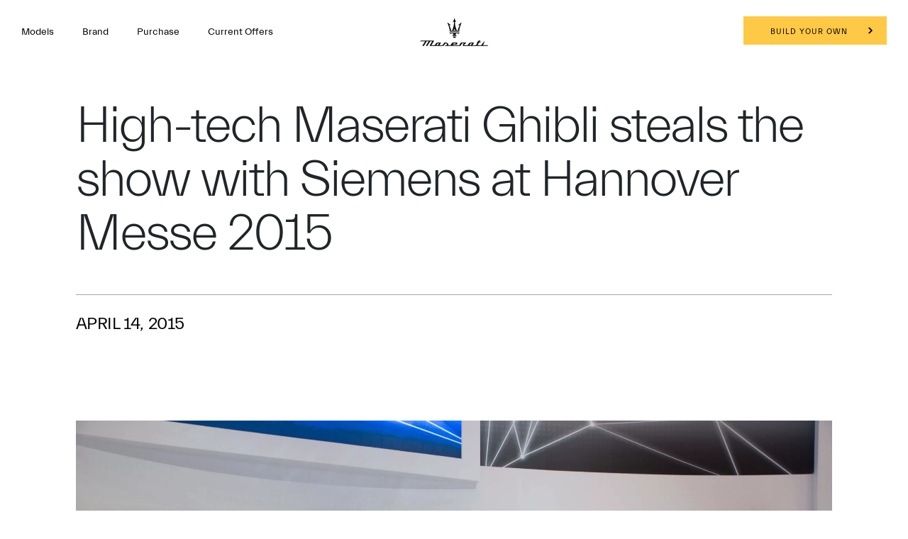

--- FILE ---
content_type: text/html;charset=utf-8
request_url: https://www.maserati.com/lb/en/brand/stories-of-audacity/mc20-cielo-opera-d-arte
body_size: 41860
content:
<!DOCTYPE HTML>


<html lang="en-LB" dir="ltr" class="t-editorial-page country-lb " data-language="en" data-countryCode="118">
<head>
    
    
    
    
    
    
    
    


    

    

    <script defer="defer" type="text/javascript" src="https://rum.hlx.page/.rum/@adobe/helix-rum-js@%5E2/dist/rum-standalone.js" data-routing="env=prod,tier=publish,ams=Maserati S.P.A"></script>
<script>
        window.adobeDataLayer=window.adobeDataLayer||[];
    </script>

    
        <script async src="https://assets.adobedtm.com/c27de9dbbbdc/3073e4df818e/launch-f57b6f2bd90a.min.js"></script>
    

    <meta charset="UTF-8"/>
    
        <link rel="canonical" href="https://www.maserati.com/lb/en/brand/stories-of-audacity/mc20-cielo-opera-d-arte"/>

    <meta name="viewport" content="width=device-width, initial-scale=1.0, maximum-scale=5.0, user-scalable=yes"/>
    


    
    
        <title>Maserati MC20 Cielo Opera d’Arte - The Power of Color | Maserati</title>
        <meta name="description" content="The spyder became a blank canvas where experimentation gave shape to another Fuoriserie masterpiece."/>
    

    <meta name="keywords" content="news; audacity; tales"/>
    <meta name="author" content="Maserati"/>
    <meta property="og:type" content="article"/>
    <meta property="og:title" content="mc20-cielo-opera-d-arte"/>
    <meta property="og:url" content="https://www.maserati.com/lb/en/brand/stories-of-audacity/mc20-cielo-opera-d-arte"/>
    <meta property="og:image" content="https://maserati.scene7.com/is/image/maserati/maserati/international/Brand/stories-of-audacity/mc20-cielo-opera-d-arte/1920x1080_20240205_maserati_kandinsky_13364-fullopen_v02.jpg"/>
    <meta property="og:description" content="The spyder became a blank canvas where experimentation gave shape to another Fuoriserie masterpiece."/>
    <meta property="og:locale" content="en"/>

    

    


  






    
        
        
    
        
        
            
        
            
        
            
        
            
        
    
        
        
    






    
<link rel="stylesheet" href="/etc.clientlibs/maserati/clientlibs/clientlib-siteRedesign.0f6b347c76b3e04b10817ce4d009e60e.css" type="text/css">






<!-- enable floatingcta only for mobile -->

 
<!-- Set the useNew flag from page properties -->


    
    
    

    

    
    
    

    <meta http-equiv="X-UA-Compatible" content="IE=edge"/>
    
    
        <link rel="shortcut icon" type="image/x-icon" href="/content/dam/maserati/international/favicon/favicon_redesign.ico"/>
    


    
        

	<script>
document.addEventListener('DOMContentLoaded', () => {
const linkGT2 = document.querySelector(".redesign-menu-main-wrap .section-right-models [data-linktracking='side-nav:models:gt2:discover-more:build-your-own']");
 
  if (linkGT2) {
    linkGT2.href = 'https://www.maserati.com/lb/en/corse/gt2';
    linkGT2.textContent = 'Discover more';
}
 
const linkMCX = document.querySelector(".redesign-menu-main-wrap .section-right-models [data-linktracking='side-nav:models:mcxtrema:discover-more:build-your-own']");
 
  if (linkMCX) {
    linkMCX.href = 'https://www.maserati.com/lb/en/corse/mcxtrema';
    linkMCX.textContent = 'Discover more';
}
});
</script>

	

	

	<!-- -->
    

    <!-- TODO adhocProperties -->
    

    

    
    <script>
        var DOCROOT = "c";
        var pathCountryDetect = "/lb.country-detect";
    </script>

    

    

    
    

    
        <link href="https://www.maserati.com/global/en/brand/stories-of-audacity/mc20-cielo-opera-d-arte" hreflang="x-default" data-countryname="Global website" data-redirectconfig="none" rel="alternate"/>
    
        <link href="https://www.maserati.com/ae/en/brand/stories-of-audacity/mc20-cielo-opera-d-arte" hreflang="en-ae" data-countryname="United Arab Emirates" data-redirectconfig="redirect" rel="alternate"/>
    
        <link href="https://www.maserati.com/at/de/marke/stories-of-audacity/mc20-cielo-opera-d-arte" hreflang="de-at" data-countryname="Austria" data-redirectconfig="none" rel="alternate"/>
    
        <link href="https://www.maserati.com/au/en/brand/stories-of-audacity/mc20-cielo-opera-d-arte" hreflang="en-au" data-countryname="Australia" data-redirectconfig="redirect" rel="alternate"/>
    
        <link href="https://www.maserati.com/be/fr/univers-maserati/histoires-d-audace/mc20-cielo-opera-d-arte" hreflang="fr-be" data-countryname="Belgium" data-redirectconfig="none" rel="alternate"/>
    
        <link href="https://www.maserati.com/be/nl/brand/stories-of-audacity/mc20-cielo-opera-d-arte" hreflang="nl-be" data-countryname="Belgium" data-redirectconfig="none" rel="alternate"/>
    
        <link href="https://www.maserati.com/bh/en/brand/stories-of-audacity/mc20-cielo-opera-d-arte" hreflang="en-bh" data-countryname="Bahrain" data-redirectconfig="none" rel="alternate"/>
    
        <link href="https://www.maserati.com/br/pt/brand/stories-of-audacity/mc20-cielo-opera-d-arte" hreflang="pt-br" data-countryname="Brazil" data-redirectconfig="none" rel="alternate"/>
    
        <link href="https://www.maserati.com/ca/en/brand/stories-of-audacity/mc20-cielo-opera-d-arte" hreflang="en-ca" data-countryname="Canada" data-redirectconfig="none" rel="alternate"/>
    
        <link href="https://www.maserati.com/ca/fr/marque/stories-of-audacity/mc20-cielo-opera-d-arte" hreflang="fr-ca" data-countryname="Canada" data-redirectconfig="none" rel="alternate"/>
    
        <link href="https://www.maserati.com/ch/de/marke/stories-of-audacity/mc20-cielo-opera-d-arte" hreflang="de-ch" data-countryname="Switzerland" data-redirectconfig="none" rel="alternate"/>
    
        <link href="https://www.maserati.com/ch/fr/univers-maserati/histoires-d-audace/mc20-cielo-opera-d-arte" hreflang="fr-ch" data-countryname="Switzerland" data-redirectconfig="none" rel="alternate"/>
    
        <link href="https://www.maserati.com/ch/it/brand/stories-of-audacity/mc20-cielo-opera-d-arte" hreflang="it-ch" data-countryname="Switzerland" data-redirectconfig="none" rel="alternate"/>
    
        <link href="https://www.maserati.com/cl/es/mundo-maserati/stories-of-audacity/mc20-cielo-opera-d-arte" hreflang="es-cl" data-countryname="Chile" data-redirectconfig="none" rel="alternate"/>
    
        <link href="https://www.maserati.com/cr/es/mundo-maserati/stories-of-audacity/mc20-cielo-opera-d-arte" hreflang="es-cr" data-countryname="Costa Rica" data-redirectconfig="none" rel="alternate"/>
    
        <link href="https://www.maserati.com/cz/cs/brand/stories-of-audacity/mc20-cielo-opera-d-arte" hreflang="cs-cz" data-countryname="Czech Republic" data-redirectconfig="none" rel="alternate"/>
    
        <link href="https://www.maserati.com/de/de/marke/stories-of-audacity/mc20-cielo-opera-d-arte" hreflang="de-de" data-countryname="Germany" data-redirectconfig="none" rel="alternate"/>
    
        <link href="https://www.maserati.com/do/es/mundo-maserati/stories-of-audacity/mc20-cielo-opera-d-arte" hreflang="es-do" data-countryname="Dominican Republic" data-redirectconfig="none" rel="alternate"/>
    
        <link href="https://www.maserati.com/ec/es/mundo-maserati/stories-of-audacity/mc20-cielo-opera-d-arte" hreflang="es-ec" data-countryname="Ecuador" data-redirectconfig="none" rel="alternate"/>
    
        <link href="https://www.maserati.com/eg/en/brand/stories-of-audacity/mc20-cielo-opera-d-arte" hreflang="en-eg" data-countryname="Egypt" data-redirectconfig="none" rel="alternate"/>
    
        <link href="https://www.maserati.com/es/es/mundo-maserati/stories-of-audacity/mc20-cielo-opera-d-arte" hreflang="es-es" data-countryname="Spain" data-redirectconfig="none" rel="alternate"/>
    
        <link href="https://www.maserati.com/fr/fr/univers-maserati/histoires-d-audace/mc20-cielo-opera-d-arte" hreflang="fr-fr" data-countryname="France" data-redirectconfig="none" rel="alternate"/>
    
        <link href="https://www.maserati.com/gb/en/brand/stories-of-audacity/mc20-cielo-opera-d-arte" hreflang="en-gb" data-countryname="United Kingdom" data-redirectconfig="redirect" rel="alternate"/>
    
        <link href="https://www.maserati.com/gt/es/mundo-maserati/stories-of-audacity/mc20-cielo-opera-d-arte" hreflang="es-gt" data-countryname="Guatemala" data-redirectconfig="none" rel="alternate"/>
    
        <link href="https://www.maserati.com/hk/en/brand/stories-of-audacity/mc20-cielo-opera-d-arte" hreflang="en-hk" data-countryname="China Hong Kong and Macao" data-redirectconfig="none" rel="alternate"/>
    
        <link href="https://www.maserati.com/hk/zh/brand/stories-of-audacity/mc20-cielo-opera-d-arte" hreflang="zh-hk" data-countryname="China Hong Kong and Macao" data-redirectconfig="none" rel="alternate"/>
    
        <link href="https://www.maserati.com/id/en/brand/stories-of-audacity/mc20-cielo-opera-d-arte" hreflang="en-id" data-countryname="Indonesia" data-redirectconfig="none" rel="alternate"/>
    
        <link href="https://www.maserati.com/in/en/brand/stories-of-audacity/mc20-cielo-opera-d-arte" hreflang="en-in" data-countryname="India" data-redirectconfig="none" rel="alternate"/>
    
        <link href="https://www.maserati.com/it/it/brand/stories-of-audacity/mc20-cielo-opera-d-arte" hreflang="it-it" data-countryname="Italy" data-redirectconfig="none" rel="alternate"/>
    
        <link href="https://www.maserati.com/jp/ja/brand/stories-of-audacity/mc20-cielo-opera-d-arte" hreflang="ja-jp" data-countryname="Japan" data-redirectconfig="none" rel="alternate"/>
    
        <link href="https://www.maserati.com/kh/en/brand/stories-of-audacity/mc20-cielo-opera-d-arte" hreflang="en-kh" data-countryname="Cambodia" data-redirectconfig="none" rel="alternate"/>
    
        <link href="https://www.maserati.com/kw/en/brand/stories-of-audacity/mc20-cielo-opera-d-arte" hreflang="en-kw" data-countryname="Kuwait" data-redirectconfig="none" rel="alternate"/>
    
        <link href="https://www.maserati.com/lb/en/brand/stories-of-audacity/mc20-cielo-opera-d-arte" hreflang="en-lb" data-countryname="Lebanon" data-redirectconfig="none" rel="alternate"/>
    
        <link href="https://www.maserati.com/lu/fr/univers-maserati/histoires-d-audace/mc20-cielo-opera-d-arte" hreflang="fr-lu" data-countryname="Luxembourg" data-redirectconfig="none" rel="alternate"/>
    
        <link href="https://www.maserati.com/ma/en/brand/stories-of-audacity/mc20-cielo-opera-d-arte" hreflang="en-ma" data-countryname="Morocco" data-redirectconfig="none" rel="alternate"/>
    
        <link href="https://www.maserati.com/ma/fr/univers-maserati/histoires-d-audace/mc20-cielo-opera-d-arte" hreflang="fr-ma" data-countryname="Morocco" data-redirectconfig="none" rel="alternate"/>
    
        <link href="https://www.maserati.com/mx/es/mundo-maserati/stories-of-audacity/mc20-cielo-opera-d-arte" hreflang="es-mx" data-countryname="Mexico" data-redirectconfig="none" rel="alternate"/>
    
        <link href="https://www.maserati.com/my/en/brand/stories-of-audacity/mc20-cielo-opera-d-arte" hreflang="en-my" data-countryname="Malaysia" data-redirectconfig="none" rel="alternate"/>
    
        <link href="https://www.maserati.com/nl/nl/brand/stories-of-audacity/mc20-cielo-opera-d-arte" hreflang="nl-nl" data-countryname="Netherlands" data-redirectconfig="none" rel="alternate"/>
    
        <link href="https://www.maserati.com/nz/en/brand/stories-of-audacity/mc20-cielo-opera-d-arte" hreflang="en-nz" data-countryname="New Zealand" data-redirectconfig="none" rel="alternate"/>
    
        <link href="https://www.maserati.com/om/en/brand/stories-of-audacity/mc20-cielo-opera-d-arte" hreflang="en-om" data-countryname="Oman" data-redirectconfig="none" rel="alternate"/>
    
        <link href="https://www.maserati.com/pa/es/mundo-maserati/stories-of-audacity/mc20-cielo-opera-d-arte" hreflang="es-pa" data-countryname="Panama" data-redirectconfig="none" rel="alternate"/>
    
        <link href="https://www.maserati.com/pe/es/mundo-maserati/stories-of-audacity/mc20-cielo-opera-d-arte" hreflang="es-pe" data-countryname="Perù" data-redirectconfig="none" rel="alternate"/>
    
        <link href="https://www.maserati.com/ph/en/brand/stories-of-audacity/mc20-cielo-opera-d-arte" hreflang="en-ph" data-countryname="Philippines" data-redirectconfig="none" rel="alternate"/>
    
        <link href="https://www.maserati.com/pl/pl/brand/stories-of-audacity/mc20-cielo-opera-d-arte" hreflang="pl-pl" data-countryname="Poland" data-redirectconfig="none" rel="alternate"/>
    
        <link href="https://www.maserati.com/pr/es/mundo-maserati/stories-of-audacity/mc20-cielo-opera-d-arte" hreflang="es-pr" data-countryname="Puerto Rico" data-redirectconfig="none" rel="alternate"/>
    
        <link href="https://www.maserati.com/pt/pt/brand/stories-of-audacity/mc20-cielo-opera-d-arte" hreflang="pt-pt" data-countryname="Portugal" data-redirectconfig="none" rel="alternate"/>
    
        <link href="https://www.maserati.com/py/es/mundo-maserati/stories-of-audacity/mc20-cielo-opera-d-arte" hreflang="es-py" data-countryname="Paraguay" data-redirectconfig="none" rel="alternate"/>
    
        <link href="https://www.maserati.com/qa/en/brand/stories-of-audacity/mc20-cielo-opera-d-arte" hreflang="en-qa" data-countryname="Qatar" data-redirectconfig="none" rel="alternate"/>
    
        <link href="https://www.maserati.com/sa/en/brand/stories-of-audacity/mc20-cielo-opera-d-arte" hreflang="en-sa" data-countryname="Saudi Arabia" data-redirectconfig="none" rel="alternate"/>
    
        <link href="https://www.maserati.com/sg/en/brand/stories-of-audacity/mc20-cielo-opera-d-arte" hreflang="en-sg" data-countryname="Singapore" data-redirectconfig="none" rel="alternate"/>
    
        <link href="https://www.maserati.com/th/en/brand/stories-of-audacity/mc20-cielo-opera-d-arte" hreflang="en-th" data-countryname="Thailand" data-redirectconfig="none" rel="alternate"/>
    
        <link href="https://www.maserati.com/us/en/brand/stories-of-audacity/mc20-cielo-opera-d-arte" hreflang="en-us" data-countryname="USA" data-redirectconfig="redirect" rel="alternate"/>
    
        <link href="https://www.maserati.com/uy/es/mundo-maserati/stories-of-audacity/mc20-cielo-opera-d-arte" hreflang="es-uy" data-countryname="Uruguay" data-redirectconfig="none" rel="alternate"/>
    
        <link href="https://www.maserati.com/za/en/brand/stories-of-audacity/mc20-cielo-opera-d-arte" hreflang="en-za" data-countryname="South Africa" data-redirectconfig="none" rel="alternate"/>
    



                              <script>!function(e){var n="https://s.go-mpulse.net/boomerang/";if("False"=="True")e.BOOMR_config=e.BOOMR_config||{},e.BOOMR_config.PageParams=e.BOOMR_config.PageParams||{},e.BOOMR_config.PageParams.pci=!0,n="https://s2.go-mpulse.net/boomerang/";if(window.BOOMR_API_key="CBFR8-JPDF4-9ZN58-URJHT-YWPTQ",function(){function e(){if(!o){var e=document.createElement("script");e.id="boomr-scr-as",e.src=window.BOOMR.url,e.async=!0,i.parentNode.appendChild(e),o=!0}}function t(e){o=!0;var n,t,a,r,d=document,O=window;if(window.BOOMR.snippetMethod=e?"if":"i",t=function(e,n){var t=d.createElement("script");t.id=n||"boomr-if-as",t.src=window.BOOMR.url,BOOMR_lstart=(new Date).getTime(),e=e||d.body,e.appendChild(t)},!window.addEventListener&&window.attachEvent&&navigator.userAgent.match(/MSIE [67]\./))return window.BOOMR.snippetMethod="s",void t(i.parentNode,"boomr-async");a=document.createElement("IFRAME"),a.src="about:blank",a.title="",a.role="presentation",a.loading="eager",r=(a.frameElement||a).style,r.width=0,r.height=0,r.border=0,r.display="none",i.parentNode.appendChild(a);try{O=a.contentWindow,d=O.document.open()}catch(_){n=document.domain,a.src="javascript:var d=document.open();d.domain='"+n+"';void(0);",O=a.contentWindow,d=O.document.open()}if(n)d._boomrl=function(){this.domain=n,t()},d.write("<bo"+"dy onload='document._boomrl();'>");else if(O._boomrl=function(){t()},O.addEventListener)O.addEventListener("load",O._boomrl,!1);else if(O.attachEvent)O.attachEvent("onload",O._boomrl);d.close()}function a(e){window.BOOMR_onload=e&&e.timeStamp||(new Date).getTime()}if(!window.BOOMR||!window.BOOMR.version&&!window.BOOMR.snippetExecuted){window.BOOMR=window.BOOMR||{},window.BOOMR.snippetStart=(new Date).getTime(),window.BOOMR.snippetExecuted=!0,window.BOOMR.snippetVersion=12,window.BOOMR.url=n+"CBFR8-JPDF4-9ZN58-URJHT-YWPTQ";var i=document.currentScript||document.getElementsByTagName("script")[0],o=!1,r=document.createElement("link");if(r.relList&&"function"==typeof r.relList.supports&&r.relList.supports("preload")&&"as"in r)window.BOOMR.snippetMethod="p",r.href=window.BOOMR.url,r.rel="preload",r.as="script",r.addEventListener("load",e),r.addEventListener("error",function(){t(!0)}),setTimeout(function(){if(!o)t(!0)},3e3),BOOMR_lstart=(new Date).getTime(),i.parentNode.appendChild(r);else t(!1);if(window.addEventListener)window.addEventListener("load",a,!1);else if(window.attachEvent)window.attachEvent("onload",a)}}(),"".length>0)if(e&&"performance"in e&&e.performance&&"function"==typeof e.performance.setResourceTimingBufferSize)e.performance.setResourceTimingBufferSize();!function(){if(BOOMR=e.BOOMR||{},BOOMR.plugins=BOOMR.plugins||{},!BOOMR.plugins.AK){var n=""=="true"?1:0,t="",a="clqjmyyxhzesa2lyqvlq-f-39e97a509-clientnsv4-s.akamaihd.net",i="false"=="true"?2:1,o={"ak.v":"39","ak.cp":"216995","ak.ai":parseInt("395288",10),"ak.ol":"0","ak.cr":10,"ak.ipv":4,"ak.proto":"h2","ak.rid":"217a3ff","ak.r":47358,"ak.a2":n,"ak.m":"a","ak.n":"essl","ak.bpcip":"18.224.150.0","ak.cport":48134,"ak.gh":"23.208.24.231","ak.quicv":"","ak.tlsv":"tls1.3","ak.0rtt":"","ak.0rtt.ed":"","ak.csrc":"-","ak.acc":"","ak.t":"1769506135","ak.ak":"hOBiQwZUYzCg5VSAfCLimQ==b9+hrjyAsNa8BJ74ZZo6hpaji4C1JORZzqDL0yghcXliDOkJOqYo4db+ntvNStgbT2l/7V3+tsK+sycv/V/[base64]/Aq4eu59CBN5kYIoz0arTQStB4i76lY9K7YhH+chejWmlVJcMusFxIg7ZnqDK4eFu6J6Lwn9yIal0rAXVLzez9VrKwkCeD8P+MBeqoqz5XxVngXSuuLqCGF+gd1yekKF4Mw=","ak.pv":"327","ak.dpoabenc":"","ak.tf":i};if(""!==t)o["ak.ruds"]=t;var r={i:!1,av:function(n){var t="http.initiator";if(n&&(!n[t]||"spa_hard"===n[t]))o["ak.feo"]=void 0!==e.aFeoApplied?1:0,BOOMR.addVar(o)},rv:function(){var e=["ak.bpcip","ak.cport","ak.cr","ak.csrc","ak.gh","ak.ipv","ak.m","ak.n","ak.ol","ak.proto","ak.quicv","ak.tlsv","ak.0rtt","ak.0rtt.ed","ak.r","ak.acc","ak.t","ak.tf"];BOOMR.removeVar(e)}};BOOMR.plugins.AK={akVars:o,akDNSPreFetchDomain:a,init:function(){if(!r.i){var e=BOOMR.subscribe;e("before_beacon",r.av,null,null),e("onbeacon",r.rv,null,null),r.i=!0}return this},is_complete:function(){return!0}}}}()}(window);</script></head>

<body class="internal-page   " data-regionid="body">

    


    

    <!-- cookie-alert -->
    <!-- <sly data-sly-use.cookieAlertTemplate="/apps/maserati/components/htl-template/cookie-alert.html"
         data-sly-call=""/> -->

    <!-- country-alert -->
    
    

    
    


    <!-- redirect-alert -->
    

    
    

    <!--alert for user force to country website from international -->
    <div id="redirectAlert" class="alert-box container d-none custom-reading-time--none" data-country-detect="" data-hard="You have been redirected" data-hard-ok="Ok" data-hard-back="Go back" data-soft-ok="Ok" data-soft-no="Stay here" data-soft="Do you want to be redirected to your local website?">
        <span class="close"><!-- --></span>
        <div class="left row d-flex">
            <span class="text-redirect-message text textLabel normal col-12 col-lg-6 pl-0"></span>
            <span class="btn-secondary-dark col-12 col-lg-2 color-white btn-confirm">
                <a class="redirect-alert-back standard btnCountry" href="#"></a>
            </span>
            <span class="btn-primary-yellow col-12 col-lg-2 btn-location">
                <a class="redirect-alert-ok btnOK" href="#"></a>
            </span>
        </div>
    </div>


    
    
    
    
    
    

    
    
        <script>
            const CURRENT_COUNTRY = 'lb';
        </script>
    
    
        
            <script>
                let REDIRECT_POLICY = 'none';
            </script>
        
    

    
    
    
    
    
        
    
    
    
    
    
    
    
    
    
    
    
    
    
    
    <!-- Set the useNew flag from page properties -->
    
    <div class="redesign-menu-main-wrap noHideMenu   oa-icon-in custom-reading-time--none custom-nt-video ">
        <div class="container-fluid redesign-menu-main-container js-redesign-menu-main-container    menu-background-black  js-change-background-color menu-lateral-padding" data-countrycode="lb" data-language="en" data-default-bk-color="menu-background-black" data-scroll-to-first-element="false">
            
            
            
            <div class="header-section">
                <div class="redesign-menu-left-section menu-background-black js-change-background-color">
                    <a href="/lb/en" data-linktracking="top-nav:logo" aria-label="Maserati Logo">
                        <div class="redesign-menu-logo-container-mobile"></div>
                    </a>
                    
                    <div class="redesign-menu-navigation-container-desktop menu-background-black js-change-background-color js-animation">
                        

                        
                            <div data-linktracking="top-nav:side-nav:models" class="menu-navigation js-desktop-open-second-level-click models" data-nav-name="models" data-nav-id="models">
                                Models</div>
                        
                            <div data-linktracking="top-nav:brand" class="menu-navigation js-desktop-open-second-level-click maserati-menu-firstlevel-brand" data-nav-name="maserati-menu-firstlevel-brand" data-nav-id="maserati-menu-firstlevel-brand">
                                Brand</div>
                        
                            
                        
                            <div data-linktracking="top-nav:quick-find" class="menu-navigation js-desktop-open-second-level-click maserati-menu-firstlevel-quick-find" data-nav-name="maserati-menu-firstlevel-quick-find" data-nav-id="maserati-menu-firstlevel-quick-find">
                                Purchase</div>
                        
                            
                        
                            
                        
                            
                        
                            <div data-linktracking="top-nav:car-purchase" class="menu-navigation js-desktop-open-second-level-click maserati-menu-firstlevel-car-purchase" data-nav-name="maserati-menu-firstlevel-car-purchase" data-nav-id="maserati-menu-firstlevel-car-purchase">
                                Current Offers</div>
                        
                            
                        
                            
                        
                    </div>
                </div>
                <a href="/lb/en" data-linktracking="top-nav:logo" class="redesign-menu-logo-container-desktop-wrapper" aria-label="Maserati Logo">
                    <div class="redesign-menu-logo-container-desktop menu-background-black js-change-background-color ">
                    </div>
                </a>
                <div class="redesign-menu-right-section menu-background-black js-change-background-color">
                    <div class="redesign-menu-icon-container ml-menu-icon ">
                        <input type="checkbox" id="menu_checkbox"/>
                        <label class="js-mobile-icon-click" for="menu_checkbox">
                            <span></span>
                            <span></span>
                            <span></span>
                        </label>
                    </div>
                    
                    <div class="redesign-menu-action-icon-container menu-background-black js-change-background-color">
                        <div class="first-level-action-container ">
                            
                            
                                
                                <div class="first-level-cta btn-primary-yellow menu-action-cta ">
                                    
                                    <a href="/lb/en/shopping-tools/configurator" data-linktracking="top-nav:button:build-and-price" target="_self" data-icon-class="icon-configurator" class="">
                                        Build your own
                                    </a>
                                </div>
                            
                            <div class="language-selection-dropdown">
                                
                                

    

    
    
 
    <!-- Set the useNew flag from page properties -->
    
     

    <!-- <sly data-sly-set.countryPath="/content/maserati-config/countries/maserati/countries/lb"/> -->

    <!-- <sly data-sly-use.aNodeForLang="com.maserati.aem.core.models.utils.ContentByPathUtilsModel"/> -->
    <!-- <sly data-sly-use.langList="com.maserati.aem.core.models.utils.ChildrenPageUtilsModel"/> -->
    

    
    
        
            
        
    
        
            
        
    

    
         
         
    

    


                            </div>
                        </div>

                        
                        
                        
                            <div class="second-level-action-container close js-second-level-action-container ">
                                
                                    
                                    
                                    
                                    
                                    
                                
                                
                                    
                                         
                                    
                                
                            </div>
                        
                    </div>
                </div>
                
            </div>
            
                <div class="back-breadcrumb__wrapper js-back-breadcrumb menu-background-black js-change-background-color">
                    <div class="back-breadcrumb__inner">
                        
                        
                        
                        <a href="/lb/en/brand/stories-of-audacity" data-page-name="brand:stories-of-audacity:stories" class="back-breadcrumb__link" data-cmp="back-breadcrumb">

                            <i class="back-breadcrumb__icon icon icon-back"></i>
                            <span class="back-breadcrumb__text menu-background-black js-change-background-color">The Sound of Passion - Stories of Audacity</span>
                        </a>

                    </div>
                </div>
            
        </div>
        <!-- Render NEW desktop and mobile menu if useNew is true -->
        

        <!-- Render OLD desktop and mobile menu if useNew is false or not set -->
        
            
    <div class="redesign-menu-desktop-overlay"></div>
    <div class="desktop-menu-container js-desktop-menu-container">
        <div class="desktop-menu-top-level js-desktop-menu-top-level">
            <div class="redesign-menu-left-section js-animation">
                
                <a href="/lb/en" data-linktracking="side-nav:logo" aria-label="Maserati Home">
                    <div class="redesign-menu-logo-container js-animation"></div>
                </a>
                <div class="redesign-menu-navigation-container-desktop js-animation">
                    
                        
                        <div class="menu-navigation js-menu-navigation js-desktop-open-second-level-click models" data-nav-name="Models" data-nav-id="models" data-linktracking="side-nav:side-nav:models">Models</div>
                    
                        
                        <div class="menu-navigation js-menu-navigation js-desktop-open-second-level-click maserati-menu-firstlevel-brand" data-nav-name="Brand" data-nav-id="maserati-menu-firstlevel-brand" data-linktracking="side-nav:brand">Brand</div>
                    
                        
                        
                    
                        
                        <div class="menu-navigation js-menu-navigation js-desktop-open-second-level-click maserati-menu-firstlevel-quick-find" data-nav-name="Purchase" data-nav-id="maserati-menu-firstlevel-quick-find" data-linktracking="side-nav:quick-find">Purchase</div>
                    
                        
                        
                    
                        
                        
                    
                        
                        
                    
                        
                        <div class="menu-navigation js-menu-navigation js-desktop-open-second-level-click maserati-menu-firstlevel-car-purchase" data-nav-name="Current Offers" data-nav-id="maserati-menu-firstlevel-car-purchase" data-linktracking="side-nav:car-purchase">Current Offers</div>
                    
                        
                        
                    
                        
                        
                    
                </div>
            </div>
            <div class="redesign-menu-right-section  js-redesign-menu-right-section-color">
                <div class="redesign-menu-icon-container">
                    <div data-linktracking="side-nav:close" class="exit js-animation js-exit-desktop-icon-click">

                    </div>
                </div>
            </div>
        </div>
        <div class="desktop-menu-second-level-wrap">
            <div class="circle-wrapper">
                <div class="circle-container">
                    <div class="circle">
                        <div class="cursor">
                            <div class="cursor-container">
                                <span data-label-viewstories="View Stories" data-label-viewallstories="View All Stories" data-label-readmore="Read More" class="cursor-container-text textLabel normal active">
                                    
                                    
                                    
                                        
                                    
                                    Discover more
                                </span>
                            </div>
                        </div>
                    </div>
                </div>
            </div>
            <div class="second-level-content-main">
                <div class="second-level-content-wrapper js-desktop-menu-second-level-wrapper js-second-level-content-desktop" data-nav-id="models">
                    <div class="second-level-content-desktop js-animation" data-nav-id="models" data-specs-timer="1000">
                        <div class="filter-section-content">
                            
                                
                                <div class="filter-item js-filter-desktop active" data-linktracking="side-nav:models:" data-fuel-type="all">
                                    
                                    <span>all</span>
                                </div>
                            
                                
                                <div class="filter-item js-filter-desktop " data-linktracking="side-nav:models:" data-fuel-type="rc">
                                    <div class="filter-icon icon-rc"></div>
                                    <span class="filter-item-label-list">Track Only</span>
                                </div>
                            
                                
                                <div class="filter-item js-filter-desktop " data-linktracking="side-nav:models:" data-fuel-type="pe">
                                    <div class="filter-icon icon-pe"></div>
                                    <span class="filter-item-label-list">Sports Cars</span>
                                </div>
                            
                                
                                <div class="filter-item js-filter-desktop " data-linktracking="side-nav:models:" data-fuel-type="el">
                                    <div class="filter-icon icon-el"></div>
                                    <span class="filter-item-label-list">BEV</span>
                                </div>
                            
                        </div>
                        <div class="wrap-model">
                            <div id="models-container">
                                <div class="model-list js-cars-list">
                                    
                                        
                                        <div class="car-description-title js-car-item js-is-active" data-linktracking="side-nav:models:grecale:build-your-own" data-model-car-reference="grecale7ad3e1a9-3913-47a2-b3af-92d31660474c" data-link-target="_self" data-model-path-page="/lb/en/models/grecale">
                                            GRECALE
                                            
                                                <div class="js-fule-types all"></div>
                                            
                                                <div class="js-fule-types EL"></div>
                                            
                                        </div>
                                    
                                        
                                        <div class="car-description-title js-car-item " data-linktracking="side-nav:models:granturismo:build-your-own" data-model-car-reference="granturismo1186d8b2-1347-459f-966e-1d1fe26241ba" data-link-target="_self" data-model-path-page="/lb/en/models/granturismo">
                                            GRANTURISMO
                                            
                                                <div class="js-fule-types all"></div>
                                            
                                                <div class="js-fule-types EL"></div>
                                            
                                        </div>
                                    
                                        
                                        <div class="car-description-title js-car-item " data-linktracking="side-nav:models:grancabrio:build-your-own" data-model-car-reference="grancabriobc891685-8aad-4f10-ba7d-a6c495f96aa2" data-link-target="_self" data-model-path-page="/lb/en/models/grancabrio">
                                            GRANCABRIO
                                            
                                                <div class="js-fule-types all"></div>
                                            
                                                <div class="js-fule-types EL"></div>
                                            
                                        </div>
                                    
                                        
                                        <div class="car-description-title js-car-item " data-linktracking="side-nav:models:view-all:mcpura" data-model-car-reference="mcpura67b99f2b-69c5-4eab-8e29-108857ffe486" data-link-target="_self" data-model-path-page="/lb/en/models/mcpura">
                                            MCPURA
                                            
                                                <div class="js-fule-types all"></div>
                                            
                                                <div class="js-fule-types PE"></div>
                                            
                                        </div>
                                    
                                        
                                        <div class="car-description-title js-car-item " data-linktracking="nav:models:view-all:mcpura-cielo" data-model-car-reference="mcpura-cielo35f9825a-cc6b-4852-9848-2704b7ae9028" data-link-target="_self" data-model-path-page="/lb/en/models/mcpura-cielo">
                                            MCPURA CIELO
                                            
                                                <div class="js-fule-types all"></div>
                                            
                                                <div class="js-fule-types PE"></div>
                                            
                                        </div>
                                    
                                        
                                        <div class="car-description-title js-car-item " data-linktracking="side-nav:models:gt2-stradale:build-your-own" data-model-car-reference="gt2-stradale10ac624d-4016-4d65-8457-4d7849bd5e43" data-link-target="_self" data-model-path-page="/lb/en/models/gt2-stradale">
                                            GT2 STRADALE
                                            
                                                <div class="js-fule-types all"></div>
                                            
                                                <div class="js-fule-types PE"></div>
                                            
                                        </div>
                                    
                                        
                                        <div class="car-description-title js-car-item " data-linktracking="side-nav:models:gt2:discover-more" data-model-car-reference="gt268481d9a-15e1-4057-8c35-46b7fc2f2f9c" data-link-target="_self" data-model-path-page="/lb/en/models/gt2">
                                            GT2
                                            
                                                <div class="js-fule-types all"></div>
                                            
                                                <div class="js-fule-types RC"></div>
                                            
                                        </div>
                                    
                                        
                                        <div class="car-description-title js-car-item " data-linktracking="side-nav:models:mcxtrema:discover-more" data-model-car-reference="mcxtremaf1ae6c1a-f67e-43ff-9ed2-8c88fec7366f" data-link-target="_self" data-model-path-page="/lb/en/models/mcxtrema">
                                            MCXTREMA
                                            
                                                <div class="js-fule-types all"></div>
                                            
                                                <div class="js-fule-types RC"></div>
                                            
                                        </div>
                                    
                                </div>
                                <div class="models-other-content js-other-models-content">
                                    
                                        <div class="models-other-content-box">
                                            
                                            <div class="models-other-content-box-text js-other-models" data-linktracking="side-nav:models:special-series" data-link-target="_self" data-other-model-car-reference="special-series" data-model-path-page="/lb/en/models/special-series">
                                                Special Series
                                                <div class="icon_action_arrow_right"></div>
                                            </div>
                                        </div>
                                    
                                </div>
                            </div>
                        </div>
                    </div>
                    <div class="menu-featured-content js-animation menu-featured-content-models">
                        
                            <div class="section-right-models js-section-right-models js-animation " data-model-car-reference="grecale7ad3e1a9-3913-47a2-b3af-92d31660474c">
                                <div class="parallax-window">
                                    
                                    
                                    
                                    
    
    

    
    
    
    
        
        
        
        <img class="car-img model-submenu-discover-more-button" sizes="100vw" srcset="https://maserati.scene7.com/is/image/maserati/maserati/worldwide/models/grecale/model-pages/grecale-folgore-blue-with-waves-in-background-desktop.jpg?$1920x2000$&amp;fit=constrain 1920w, https://maserati.scene7.com/is/image/maserati/maserati/worldwide/models/grecale/model-pages/grecale-folgore-blue-with-waves-in-background-desktop.jpg?$1800x2000$&amp;fit=constrain 1800w, https://maserati.scene7.com/is/image/maserati/maserati/worldwide/models/grecale/model-pages/grecale-folgore-blue-with-waves-in-background-desktop.jpg?$1600x2000$&amp;fit=constrain 1600w, https://maserati.scene7.com/is/image/maserati/maserati/worldwide/models/grecale/model-pages/grecale-folgore-blue-with-waves-in-background-desktop.jpg?$1400x2000$&amp;fit=constrain 1400w, https://maserati.scene7.com/is/image/maserati/maserati/worldwide/models/grecale/model-pages/grecale-folgore-blue-with-waves-in-background-desktop.jpg?$1200x2000$&amp;fit=constrain 1200w, https://maserati.scene7.com/is/image/maserati/maserati/worldwide/models/grecale/model-pages/grecale-folgore-blue-with-waves-in-background-desktop.jpg?$1000x2000$&amp;fit=constrain 1000w, https://maserati.scene7.com/is/image/maserati/maserati/worldwide/models/grecale/model-pages/grecale-folgore-blue-with-waves-in-background-desktop.jpg?$800x2000$&amp;fit=constrain 800w, https://maserati.scene7.com/is/image/maserati/maserati/worldwide/models/grecale/model-pages/grecale-folgore-blue-with-waves-in-background-desktop.jpg?$600x2000$&amp;fit=constrain 600w, https://maserati.scene7.com/is/image/maserati/maserati/worldwide/models/grecale/model-pages/grecale-folgore-blue-with-waves-in-background-desktop.jpg?$400x2000$&amp;fit=constrain 400w" src="https://maserati.scene7.com/is/image/maserati/maserati/worldwide/models/grecale/model-pages/grecale-folgore-blue-with-waves-in-background-desktop.jpg?$1400x2000$&fit=constrain" loading="lazy" data-linktracking="side-nav:models:grecale:build-your-own:discover-more" alt="grecale-folgore-blue-with-waves-in-background-desktop"/><!-- fix for inline elements-->
        
        
    

                                </div>
                                <div class="car-presentation-container ">
                                    <div class="car-presentation menu-model-text-white">
                                        <div class="car-description menu-model-text-white">
                                            Everyday Exceptional
                                        </div>
                                        <div class="car-info">
                                            
                                            
                                            

                                            <div class="build-car-cta btn-primary-yellow">
                                                <a class="model-submenu-build-your-own-button" href="/shoppingtool/build-and-price/lb/en#bp-grecale" data-linktracking="side-nav:models:grecale:build-your-own:build-your-own">
                                                    Build your own
                                                </a>
                                            </div>

                                        </div>
                                    </div>
                                    
                                    
                                        <div class="car-details js-car-details" data-model-car-reference="grecale7ad3e1a9-3913-47a2-b3af-92d31660474c">
                                            
                                                <div class="car-statistics menu-model-text-white">
                                                    <div class="title">Top Speed<br />Acceleration</div>
                                                    <div class="numbers" id="animationSpeed-grecale7ad3e1a9-3913-47a2-b3af-92d31660474c" data-speed="220 km/h"></div>
                                                    <div class="units" id="unitspeed-grecale7ad3e1a9-3913-47a2-b3af-92d31660474c"></div>
                                                    <div class="accelerationnumbers" id="acceleration-grecale7ad3e1a9-3913-47a2-b3af-92d31660474c" data-acceleration="4.1 sec"></div>
                                                    <div class="units" id="unitacceleration-grecale7ad3e1a9-3913-47a2-b3af-92d31660474c"></div>
                                                </div>
                                            
                                            
                                                <div class="car-statistics right-stat menu-model-text-white">
                                                    <div class="title">Power</div>
                                                    <div class="numbers" id="power-grecale7ad3e1a9-3913-47a2-b3af-92d31660474c" data-power="550 HP"></div>
                                                    <div class="units" id="unitpower-grecale7ad3e1a9-3913-47a2-b3af-92d31660474c"></div>
                                                </div>
                                            
                                        </div>
                                    
                                    
                                </div>
                            </div>
                            
                                <div class="section-right-models js-section-right-content-others js-animation not-selected" data-other-model-car-reference="special-series">
                                    <div class="parallax-window">
                                        
                                        
                                        
    
    

    
    
    
    
        
        
        
        <img class="car-img js-animation model-submenu-discover-more-button" sizes="100vw" srcset="https://maserati.scene7.com/is/image/maserati/maserati/international/Brand/mc20-icona-and-leggenda/takeovers/menu-mc20-icona-and-leggenda.jpg?$1920x2000$&amp;fit=constrain 1920w, https://maserati.scene7.com/is/image/maserati/maserati/international/Brand/mc20-icona-and-leggenda/takeovers/menu-mc20-icona-and-leggenda.jpg?$1800x2000$&amp;fit=constrain 1800w, https://maserati.scene7.com/is/image/maserati/maserati/international/Brand/mc20-icona-and-leggenda/takeovers/menu-mc20-icona-and-leggenda.jpg?$1600x2000$&amp;fit=constrain 1600w, https://maserati.scene7.com/is/image/maserati/maserati/international/Brand/mc20-icona-and-leggenda/takeovers/menu-mc20-icona-and-leggenda.jpg?$1400x2000$&amp;fit=constrain 1400w, https://maserati.scene7.com/is/image/maserati/maserati/international/Brand/mc20-icona-and-leggenda/takeovers/menu-mc20-icona-and-leggenda.jpg?$1200x2000$&amp;fit=constrain 1200w, https://maserati.scene7.com/is/image/maserati/maserati/international/Brand/mc20-icona-and-leggenda/takeovers/menu-mc20-icona-and-leggenda.jpg?$1000x2000$&amp;fit=constrain 1000w, https://maserati.scene7.com/is/image/maserati/maserati/international/Brand/mc20-icona-and-leggenda/takeovers/menu-mc20-icona-and-leggenda.jpg?$800x2000$&amp;fit=constrain 800w, https://maserati.scene7.com/is/image/maserati/maserati/international/Brand/mc20-icona-and-leggenda/takeovers/menu-mc20-icona-and-leggenda.jpg?$600x2000$&amp;fit=constrain 600w, https://maserati.scene7.com/is/image/maserati/maserati/international/Brand/mc20-icona-and-leggenda/takeovers/menu-mc20-icona-and-leggenda.jpg?$400x2000$&amp;fit=constrain 400w" src="https://maserati.scene7.com/is/image/maserati/maserati/international/Brand/mc20-icona-and-leggenda/takeovers/menu-mc20-icona-and-leggenda.jpg?$1400x2000$&fit=constrain" loading="lazy" alt="Maserati MC20 Icona with white-blue livery and MC20 Legend with black-mint livery side by side on abstract blue scenery" data-parallax="scroll" data-linktracking="side-nav:models:special-series:discover-more"/><!-- fix for inline elements-->
        
        
    

                                    </div>                              
                                    
                                </div>
                            
                        
                            <div class="section-right-models js-section-right-models js-animation not-selected" data-model-car-reference="granturismo1186d8b2-1347-459f-966e-1d1fe26241ba">
                                <div class="parallax-window">
                                    
                                    
                                    
                                    
    
    

    
    
    
    
        
        
        
        <img class="car-img model-submenu-discover-more-button" sizes="100vw" srcset="https://maserati.scene7.com/is/image/maserati/maserati/worldwide/menu/desktop/models/granturismo-trofeo.jpg?$1920x2000$&amp;fit=constrain 1920w, https://maserati.scene7.com/is/image/maserati/maserati/worldwide/menu/desktop/models/granturismo-trofeo.jpg?$1800x2000$&amp;fit=constrain 1800w, https://maserati.scene7.com/is/image/maserati/maserati/worldwide/menu/desktop/models/granturismo-trofeo.jpg?$1600x2000$&amp;fit=constrain 1600w, https://maserati.scene7.com/is/image/maserati/maserati/worldwide/menu/desktop/models/granturismo-trofeo.jpg?$1400x2000$&amp;fit=constrain 1400w, https://maserati.scene7.com/is/image/maserati/maserati/worldwide/menu/desktop/models/granturismo-trofeo.jpg?$1200x2000$&amp;fit=constrain 1200w, https://maserati.scene7.com/is/image/maserati/maserati/worldwide/menu/desktop/models/granturismo-trofeo.jpg?$1000x2000$&amp;fit=constrain 1000w, https://maserati.scene7.com/is/image/maserati/maserati/worldwide/menu/desktop/models/granturismo-trofeo.jpg?$800x2000$&amp;fit=constrain 800w, https://maserati.scene7.com/is/image/maserati/maserati/worldwide/menu/desktop/models/granturismo-trofeo.jpg?$600x2000$&amp;fit=constrain 600w, https://maserati.scene7.com/is/image/maserati/maserati/worldwide/menu/desktop/models/granturismo-trofeo.jpg?$400x2000$&amp;fit=constrain 400w" src="https://maserati.scene7.com/is/image/maserati/maserati/worldwide/menu/desktop/models/granturismo-trofeo.jpg?$1400x2000$&fit=constrain" loading="lazy" data-linktracking="side-nav:models:granturismo:build-your-own:discover-more" alt="granturismo-trofeo"/><!-- fix for inline elements-->
        
        
    

                                </div>
                                <div class="car-presentation-container ">
                                    <div class="car-presentation menu-model-text-white">
                                        <div class="car-description menu-model-text-white">
                                            The Others Just Travel.
                                        </div>
                                        <div class="car-info">
                                            
                                            
                                            

                                            <div class="build-car-cta btn-primary-yellow">
                                                <a class="model-submenu-build-your-own-button" href="/shoppingtool/build-and-price/lb/en#bp-granturismo" data-linktracking="side-nav:models:granturismo:build-your-own:build-your-own">
                                                    Build your own
                                                </a>
                                            </div>

                                        </div>
                                    </div>
                                    
                                    
                                        <div class="car-details js-car-details" data-model-car-reference="granturismo1186d8b2-1347-459f-966e-1d1fe26241ba">
                                            
                                                <div class="car-statistics menu-model-text-white">
                                                    <div class="title">Top Speed<br />Acceleration</div>
                                                    <div class="numbers" id="animationSpeed-granturismo1186d8b2-1347-459f-966e-1d1fe26241ba" data-speed="325 km/h"></div>
                                                    <div class="units" id="unitspeed-granturismo1186d8b2-1347-459f-966e-1d1fe26241ba"></div>
                                                    <div class="accelerationnumbers" id="acceleration-granturismo1186d8b2-1347-459f-966e-1d1fe26241ba" data-acceleration="2.7 sec"></div>
                                                    <div class="units" id="unitacceleration-granturismo1186d8b2-1347-459f-966e-1d1fe26241ba"></div>
                                                </div>
                                            
                                            
                                                <div class="car-statistics right-stat menu-model-text-white">
                                                    <div class="title">Power</div>
                                                    <div class="numbers" id="power-granturismo1186d8b2-1347-459f-966e-1d1fe26241ba" data-power="761 HP"></div>
                                                    <div class="units" id="unitpower-granturismo1186d8b2-1347-459f-966e-1d1fe26241ba"></div>
                                                </div>
                                            
                                        </div>
                                    
                                    
                                </div>
                            </div>
                            
                                <div class="section-right-models js-section-right-content-others js-animation not-selected" data-other-model-car-reference="special-series">
                                    <div class="parallax-window">
                                        
                                        
                                        
    
    

    
    
    
    
        
        
        
        <img class="car-img js-animation model-submenu-discover-more-button" sizes="100vw" srcset="https://maserati.scene7.com/is/image/maserati/maserati/international/Brand/mc20-icona-and-leggenda/takeovers/menu-mc20-icona-and-leggenda.jpg?$1920x2000$&amp;fit=constrain 1920w, https://maserati.scene7.com/is/image/maserati/maserati/international/Brand/mc20-icona-and-leggenda/takeovers/menu-mc20-icona-and-leggenda.jpg?$1800x2000$&amp;fit=constrain 1800w, https://maserati.scene7.com/is/image/maserati/maserati/international/Brand/mc20-icona-and-leggenda/takeovers/menu-mc20-icona-and-leggenda.jpg?$1600x2000$&amp;fit=constrain 1600w, https://maserati.scene7.com/is/image/maserati/maserati/international/Brand/mc20-icona-and-leggenda/takeovers/menu-mc20-icona-and-leggenda.jpg?$1400x2000$&amp;fit=constrain 1400w, https://maserati.scene7.com/is/image/maserati/maserati/international/Brand/mc20-icona-and-leggenda/takeovers/menu-mc20-icona-and-leggenda.jpg?$1200x2000$&amp;fit=constrain 1200w, https://maserati.scene7.com/is/image/maserati/maserati/international/Brand/mc20-icona-and-leggenda/takeovers/menu-mc20-icona-and-leggenda.jpg?$1000x2000$&amp;fit=constrain 1000w, https://maserati.scene7.com/is/image/maserati/maserati/international/Brand/mc20-icona-and-leggenda/takeovers/menu-mc20-icona-and-leggenda.jpg?$800x2000$&amp;fit=constrain 800w, https://maserati.scene7.com/is/image/maserati/maserati/international/Brand/mc20-icona-and-leggenda/takeovers/menu-mc20-icona-and-leggenda.jpg?$600x2000$&amp;fit=constrain 600w, https://maserati.scene7.com/is/image/maserati/maserati/international/Brand/mc20-icona-and-leggenda/takeovers/menu-mc20-icona-and-leggenda.jpg?$400x2000$&amp;fit=constrain 400w" src="https://maserati.scene7.com/is/image/maserati/maserati/international/Brand/mc20-icona-and-leggenda/takeovers/menu-mc20-icona-and-leggenda.jpg?$1400x2000$&fit=constrain" loading="lazy" alt="Maserati MC20 Icona with white-blue livery and MC20 Legend with black-mint livery side by side on abstract blue scenery" data-parallax="scroll" data-linktracking="side-nav:models:special-series:discover-more"/><!-- fix for inline elements-->
        
        
    

                                    </div>                              
                                    
                                </div>
                            
                        
                            <div class="section-right-models js-section-right-models js-animation not-selected" data-model-car-reference="grancabriobc891685-8aad-4f10-ba7d-a6c495f96aa2">
                                <div class="parallax-window">
                                    
                                    
                                    
                                    
    
    

    
    
    
    
        
        
        
        <img class="car-img model-submenu-discover-more-button" sizes="100vw" srcset="https://maserati.scene7.com/is/image/maserati/maserati/worldwide/menu/desktop/models/grancabrio-folgore.jpg?$1920x2000$&amp;fit=constrain 1920w, https://maserati.scene7.com/is/image/maserati/maserati/worldwide/menu/desktop/models/grancabrio-folgore.jpg?$1800x2000$&amp;fit=constrain 1800w, https://maserati.scene7.com/is/image/maserati/maserati/worldwide/menu/desktop/models/grancabrio-folgore.jpg?$1600x2000$&amp;fit=constrain 1600w, https://maserati.scene7.com/is/image/maserati/maserati/worldwide/menu/desktop/models/grancabrio-folgore.jpg?$1400x2000$&amp;fit=constrain 1400w, https://maserati.scene7.com/is/image/maserati/maserati/worldwide/menu/desktop/models/grancabrio-folgore.jpg?$1200x2000$&amp;fit=constrain 1200w, https://maserati.scene7.com/is/image/maserati/maserati/worldwide/menu/desktop/models/grancabrio-folgore.jpg?$1000x2000$&amp;fit=constrain 1000w, https://maserati.scene7.com/is/image/maserati/maserati/worldwide/menu/desktop/models/grancabrio-folgore.jpg?$800x2000$&amp;fit=constrain 800w, https://maserati.scene7.com/is/image/maserati/maserati/worldwide/menu/desktop/models/grancabrio-folgore.jpg?$600x2000$&amp;fit=constrain 600w, https://maserati.scene7.com/is/image/maserati/maserati/worldwide/menu/desktop/models/grancabrio-folgore.jpg?$400x2000$&amp;fit=constrain 400w" src="https://maserati.scene7.com/is/image/maserati/maserati/worldwide/menu/desktop/models/grancabrio-folgore.jpg?$1400x2000$&fit=constrain" loading="lazy" data-linktracking="side-nav:models:grancabrio:build-your-own:discover-more" alt="grancabrio-folgore"/><!-- fix for inline elements-->
        
        
    

                                </div>
                                <div class="car-presentation-container ">
                                    <div class="car-presentation menu-model-text-white">
                                        <div class="car-description menu-model-text-white">
                                            Drive Like the Best Is Yet to Come
                                        </div>
                                        <div class="car-info">
                                            
                                            
                                            

                                            <div class="build-car-cta btn-primary-yellow">
                                                <a class="model-submenu-build-your-own-button" href="/shoppingtool/build-and-price/lb/en#bp-grancabrio" data-linktracking="side-nav:models:grancabrio:build-your-own:build-your-own">
                                                    Build your own
                                                </a>
                                            </div>

                                        </div>
                                    </div>
                                    
                                    
                                        <div class="car-details js-car-details" data-model-car-reference="grancabriobc891685-8aad-4f10-ba7d-a6c495f96aa2">
                                            
                                                <div class="car-statistics menu-model-text-white">
                                                    <div class="title">Top Speed<br />Acceleration</div>
                                                    <div class="numbers" id="animationSpeed-grancabriobc891685-8aad-4f10-ba7d-a6c495f96aa2" data-speed="290 km/h"></div>
                                                    <div class="units" id="unitspeed-grancabriobc891685-8aad-4f10-ba7d-a6c495f96aa2"></div>
                                                    <div class="accelerationnumbers" id="acceleration-grancabriobc891685-8aad-4f10-ba7d-a6c495f96aa2" data-acceleration="2.8 sec"></div>
                                                    <div class="units" id="unitacceleration-grancabriobc891685-8aad-4f10-ba7d-a6c495f96aa2"></div>
                                                </div>
                                            
                                            
                                                <div class="car-statistics right-stat menu-model-text-white">
                                                    <div class="title">Power</div>
                                                    <div class="numbers" id="power-grancabriobc891685-8aad-4f10-ba7d-a6c495f96aa2" data-power="761 HP"></div>
                                                    <div class="units" id="unitpower-grancabriobc891685-8aad-4f10-ba7d-a6c495f96aa2"></div>
                                                </div>
                                            
                                        </div>
                                    
                                    
                                </div>
                            </div>
                            
                                <div class="section-right-models js-section-right-content-others js-animation not-selected" data-other-model-car-reference="special-series">
                                    <div class="parallax-window">
                                        
                                        
                                        
    
    

    
    
    
    
        
        
        
        <img class="car-img js-animation model-submenu-discover-more-button" sizes="100vw" srcset="https://maserati.scene7.com/is/image/maserati/maserati/international/Brand/mc20-icona-and-leggenda/takeovers/menu-mc20-icona-and-leggenda.jpg?$1920x2000$&amp;fit=constrain 1920w, https://maserati.scene7.com/is/image/maserati/maserati/international/Brand/mc20-icona-and-leggenda/takeovers/menu-mc20-icona-and-leggenda.jpg?$1800x2000$&amp;fit=constrain 1800w, https://maserati.scene7.com/is/image/maserati/maserati/international/Brand/mc20-icona-and-leggenda/takeovers/menu-mc20-icona-and-leggenda.jpg?$1600x2000$&amp;fit=constrain 1600w, https://maserati.scene7.com/is/image/maserati/maserati/international/Brand/mc20-icona-and-leggenda/takeovers/menu-mc20-icona-and-leggenda.jpg?$1400x2000$&amp;fit=constrain 1400w, https://maserati.scene7.com/is/image/maserati/maserati/international/Brand/mc20-icona-and-leggenda/takeovers/menu-mc20-icona-and-leggenda.jpg?$1200x2000$&amp;fit=constrain 1200w, https://maserati.scene7.com/is/image/maserati/maserati/international/Brand/mc20-icona-and-leggenda/takeovers/menu-mc20-icona-and-leggenda.jpg?$1000x2000$&amp;fit=constrain 1000w, https://maserati.scene7.com/is/image/maserati/maserati/international/Brand/mc20-icona-and-leggenda/takeovers/menu-mc20-icona-and-leggenda.jpg?$800x2000$&amp;fit=constrain 800w, https://maserati.scene7.com/is/image/maserati/maserati/international/Brand/mc20-icona-and-leggenda/takeovers/menu-mc20-icona-and-leggenda.jpg?$600x2000$&amp;fit=constrain 600w, https://maserati.scene7.com/is/image/maserati/maserati/international/Brand/mc20-icona-and-leggenda/takeovers/menu-mc20-icona-and-leggenda.jpg?$400x2000$&amp;fit=constrain 400w" src="https://maserati.scene7.com/is/image/maserati/maserati/international/Brand/mc20-icona-and-leggenda/takeovers/menu-mc20-icona-and-leggenda.jpg?$1400x2000$&fit=constrain" loading="lazy" alt="Maserati MC20 Icona with white-blue livery and MC20 Legend with black-mint livery side by side on abstract blue scenery" data-parallax="scroll" data-linktracking="side-nav:models:special-series:discover-more"/><!-- fix for inline elements-->
        
        
    

                                    </div>                              
                                    
                                </div>
                            
                        
                            <div class="section-right-models js-section-right-models js-animation not-selected" data-model-car-reference="mcpura67b99f2b-69c5-4eab-8e29-108857ffe486">
                                <div class="parallax-window">
                                    
                                    
                                    
                                    
    
    

    
    
    
    
        
        
        
        <img class="car-img model-submenu-discover-more-button" sizes="100vw" srcset="https://maserati.scene7.com/is/image/maserati/maserati/worldwide/menu/desktop/models/mcpura.jpg?$1920x2000$&amp;fit=constrain 1920w, https://maserati.scene7.com/is/image/maserati/maserati/worldwide/menu/desktop/models/mcpura.jpg?$1800x2000$&amp;fit=constrain 1800w, https://maserati.scene7.com/is/image/maserati/maserati/worldwide/menu/desktop/models/mcpura.jpg?$1600x2000$&amp;fit=constrain 1600w, https://maserati.scene7.com/is/image/maserati/maserati/worldwide/menu/desktop/models/mcpura.jpg?$1400x2000$&amp;fit=constrain 1400w, https://maserati.scene7.com/is/image/maserati/maserati/worldwide/menu/desktop/models/mcpura.jpg?$1200x2000$&amp;fit=constrain 1200w, https://maserati.scene7.com/is/image/maserati/maserati/worldwide/menu/desktop/models/mcpura.jpg?$1000x2000$&amp;fit=constrain 1000w, https://maserati.scene7.com/is/image/maserati/maserati/worldwide/menu/desktop/models/mcpura.jpg?$800x2000$&amp;fit=constrain 800w, https://maserati.scene7.com/is/image/maserati/maserati/worldwide/menu/desktop/models/mcpura.jpg?$600x2000$&amp;fit=constrain 600w, https://maserati.scene7.com/is/image/maserati/maserati/worldwide/menu/desktop/models/mcpura.jpg?$400x2000$&amp;fit=constrain 400w" src="https://maserati.scene7.com/is/image/maserati/maserati/worldwide/menu/desktop/models/mcpura.jpg?$1400x2000$&fit=constrain" loading="lazy" data-linktracking="side-nav:models:view-all:mcpura:discover-more" alt="mcpura"/><!-- fix for inline elements-->
        
        
    

                                </div>
                                <div class="car-presentation-container ">
                                    <div class="car-presentation menu-model-text-white">
                                        <div class="car-description menu-model-text-white">
                                            Pure emotional energy
                                        </div>
                                        <div class="car-info">
                                            
                                            
                                            

                                            <div class="build-car-cta btn-primary-yellow">
                                                <a class="model-submenu-build-your-own-button" href="/shoppingtool/build-and-price/lb/en#bp-mp" data-linktracking="side-nav:models:view-all:mcpura:build-your-own">
                                                    Build your own
                                                </a>
                                            </div>

                                        </div>
                                    </div>
                                    
                                    
                                        <div class="car-details js-car-details" data-model-car-reference="mcpura67b99f2b-69c5-4eab-8e29-108857ffe486">
                                            
                                                <div class="car-statistics menu-model-text-white">
                                                    <div class="title">Top Speed<br />Acceleration</div>
                                                    <div class="numbers" id="animationSpeed-mcpura67b99f2b-69c5-4eab-8e29-108857ffe486" data-speed=">320 km/h"></div>
                                                    <div class="units" id="unitspeed-mcpura67b99f2b-69c5-4eab-8e29-108857ffe486"></div>
                                                    <div class="accelerationnumbers" id="acceleration-mcpura67b99f2b-69c5-4eab-8e29-108857ffe486" data-acceleration="2.9 sec"></div>
                                                    <div class="units" id="unitacceleration-mcpura67b99f2b-69c5-4eab-8e29-108857ffe486"></div>
                                                </div>
                                            
                                            
                                                <div class="car-statistics right-stat menu-model-text-white">
                                                    <div class="title">Power</div>
                                                    <div class="numbers" id="power-mcpura67b99f2b-69c5-4eab-8e29-108857ffe486" data-power="630 HP"></div>
                                                    <div class="units" id="unitpower-mcpura67b99f2b-69c5-4eab-8e29-108857ffe486"></div>
                                                </div>
                                            
                                        </div>
                                    
                                    
                                </div>
                            </div>
                            
                                <div class="section-right-models js-section-right-content-others js-animation not-selected" data-other-model-car-reference="special-series">
                                    <div class="parallax-window">
                                        
                                        
                                        
    
    

    
    
    
    
        
        
        
        <img class="car-img js-animation model-submenu-discover-more-button" sizes="100vw" srcset="https://maserati.scene7.com/is/image/maserati/maserati/international/Brand/mc20-icona-and-leggenda/takeovers/menu-mc20-icona-and-leggenda.jpg?$1920x2000$&amp;fit=constrain 1920w, https://maserati.scene7.com/is/image/maserati/maserati/international/Brand/mc20-icona-and-leggenda/takeovers/menu-mc20-icona-and-leggenda.jpg?$1800x2000$&amp;fit=constrain 1800w, https://maserati.scene7.com/is/image/maserati/maserati/international/Brand/mc20-icona-and-leggenda/takeovers/menu-mc20-icona-and-leggenda.jpg?$1600x2000$&amp;fit=constrain 1600w, https://maserati.scene7.com/is/image/maserati/maserati/international/Brand/mc20-icona-and-leggenda/takeovers/menu-mc20-icona-and-leggenda.jpg?$1400x2000$&amp;fit=constrain 1400w, https://maserati.scene7.com/is/image/maserati/maserati/international/Brand/mc20-icona-and-leggenda/takeovers/menu-mc20-icona-and-leggenda.jpg?$1200x2000$&amp;fit=constrain 1200w, https://maserati.scene7.com/is/image/maserati/maserati/international/Brand/mc20-icona-and-leggenda/takeovers/menu-mc20-icona-and-leggenda.jpg?$1000x2000$&amp;fit=constrain 1000w, https://maserati.scene7.com/is/image/maserati/maserati/international/Brand/mc20-icona-and-leggenda/takeovers/menu-mc20-icona-and-leggenda.jpg?$800x2000$&amp;fit=constrain 800w, https://maserati.scene7.com/is/image/maserati/maserati/international/Brand/mc20-icona-and-leggenda/takeovers/menu-mc20-icona-and-leggenda.jpg?$600x2000$&amp;fit=constrain 600w, https://maserati.scene7.com/is/image/maserati/maserati/international/Brand/mc20-icona-and-leggenda/takeovers/menu-mc20-icona-and-leggenda.jpg?$400x2000$&amp;fit=constrain 400w" src="https://maserati.scene7.com/is/image/maserati/maserati/international/Brand/mc20-icona-and-leggenda/takeovers/menu-mc20-icona-and-leggenda.jpg?$1400x2000$&fit=constrain" loading="lazy" alt="Maserati MC20 Icona with white-blue livery and MC20 Legend with black-mint livery side by side on abstract blue scenery" data-parallax="scroll" data-linktracking="side-nav:models:special-series:discover-more"/><!-- fix for inline elements-->
        
        
    

                                    </div>                              
                                    
                                </div>
                            
                        
                            <div class="section-right-models js-section-right-models js-animation not-selected" data-model-car-reference="mcpura-cielo35f9825a-cc6b-4852-9848-2704b7ae9028">
                                <div class="parallax-window">
                                    
                                    
                                    
                                    
    
    

    
    
    
    
        
        
        
        <img class="car-img model-submenu-discover-more-button" sizes="100vw" srcset="https://maserati.scene7.com/is/image/maserati/maserati/worldwide/menu/desktop/models/mcpura-cielo.jpg?$1920x2000$&amp;fit=constrain 1920w, https://maserati.scene7.com/is/image/maserati/maserati/worldwide/menu/desktop/models/mcpura-cielo.jpg?$1800x2000$&amp;fit=constrain 1800w, https://maserati.scene7.com/is/image/maserati/maserati/worldwide/menu/desktop/models/mcpura-cielo.jpg?$1600x2000$&amp;fit=constrain 1600w, https://maserati.scene7.com/is/image/maserati/maserati/worldwide/menu/desktop/models/mcpura-cielo.jpg?$1400x2000$&amp;fit=constrain 1400w, https://maserati.scene7.com/is/image/maserati/maserati/worldwide/menu/desktop/models/mcpura-cielo.jpg?$1200x2000$&amp;fit=constrain 1200w, https://maserati.scene7.com/is/image/maserati/maserati/worldwide/menu/desktop/models/mcpura-cielo.jpg?$1000x2000$&amp;fit=constrain 1000w, https://maserati.scene7.com/is/image/maserati/maserati/worldwide/menu/desktop/models/mcpura-cielo.jpg?$800x2000$&amp;fit=constrain 800w, https://maserati.scene7.com/is/image/maserati/maserati/worldwide/menu/desktop/models/mcpura-cielo.jpg?$600x2000$&amp;fit=constrain 600w, https://maserati.scene7.com/is/image/maserati/maserati/worldwide/menu/desktop/models/mcpura-cielo.jpg?$400x2000$&amp;fit=constrain 400w" src="https://maserati.scene7.com/is/image/maserati/maserati/worldwide/menu/desktop/models/mcpura-cielo.jpg?$1400x2000$&fit=constrain" loading="lazy" data-linktracking="nav:models:view-all:mcpura-cielo:discover-more" alt="mcpura-cielo"/><!-- fix for inline elements-->
        
        
    

                                </div>
                                <div class="car-presentation-container ">
                                    <div class="car-presentation menu-model-text-white">
                                        <div class="car-description menu-model-text-white">
                                            Cielo, Unbound
                                        </div>
                                        <div class="car-info">
                                            
                                            
                                            

                                            <div class="build-car-cta btn-primary-yellow">
                                                <a class="model-submenu-build-your-own-button" href="/shoppingtool/build-and-price/lb/en#bp-sp" data-linktracking="nav:models:view-all:mcpura-cielo:build-your-own">
                                                    Build your own
                                                </a>
                                            </div>

                                        </div>
                                    </div>
                                    
                                    
                                        <div class="car-details js-car-details" data-model-car-reference="mcpura-cielo35f9825a-cc6b-4852-9848-2704b7ae9028">
                                            
                                                <div class="car-statistics menu-model-text-white">
                                                    <div class="title">Top Speed<br />Acceleration</div>
                                                    <div class="numbers" id="animationSpeed-mcpura-cielo35f9825a-cc6b-4852-9848-2704b7ae9028" data-speed=">320 km/h"></div>
                                                    <div class="units" id="unitspeed-mcpura-cielo35f9825a-cc6b-4852-9848-2704b7ae9028"></div>
                                                    <div class="accelerationnumbers" id="acceleration-mcpura-cielo35f9825a-cc6b-4852-9848-2704b7ae9028" data-acceleration="2.9 sec"></div>
                                                    <div class="units" id="unitacceleration-mcpura-cielo35f9825a-cc6b-4852-9848-2704b7ae9028"></div>
                                                </div>
                                            
                                            
                                                <div class="car-statistics right-stat menu-model-text-white">
                                                    <div class="title">Power</div>
                                                    <div class="numbers" id="power-mcpura-cielo35f9825a-cc6b-4852-9848-2704b7ae9028" data-power="630 HP"></div>
                                                    <div class="units" id="unitpower-mcpura-cielo35f9825a-cc6b-4852-9848-2704b7ae9028"></div>
                                                </div>
                                            
                                        </div>
                                    
                                    
                                </div>
                            </div>
                            
                                <div class="section-right-models js-section-right-content-others js-animation not-selected" data-other-model-car-reference="special-series">
                                    <div class="parallax-window">
                                        
                                        
                                        
    
    

    
    
    
    
        
        
        
        <img class="car-img js-animation model-submenu-discover-more-button" sizes="100vw" srcset="https://maserati.scene7.com/is/image/maserati/maserati/international/Brand/mc20-icona-and-leggenda/takeovers/menu-mc20-icona-and-leggenda.jpg?$1920x2000$&amp;fit=constrain 1920w, https://maserati.scene7.com/is/image/maserati/maserati/international/Brand/mc20-icona-and-leggenda/takeovers/menu-mc20-icona-and-leggenda.jpg?$1800x2000$&amp;fit=constrain 1800w, https://maserati.scene7.com/is/image/maserati/maserati/international/Brand/mc20-icona-and-leggenda/takeovers/menu-mc20-icona-and-leggenda.jpg?$1600x2000$&amp;fit=constrain 1600w, https://maserati.scene7.com/is/image/maserati/maserati/international/Brand/mc20-icona-and-leggenda/takeovers/menu-mc20-icona-and-leggenda.jpg?$1400x2000$&amp;fit=constrain 1400w, https://maserati.scene7.com/is/image/maserati/maserati/international/Brand/mc20-icona-and-leggenda/takeovers/menu-mc20-icona-and-leggenda.jpg?$1200x2000$&amp;fit=constrain 1200w, https://maserati.scene7.com/is/image/maserati/maserati/international/Brand/mc20-icona-and-leggenda/takeovers/menu-mc20-icona-and-leggenda.jpg?$1000x2000$&amp;fit=constrain 1000w, https://maserati.scene7.com/is/image/maserati/maserati/international/Brand/mc20-icona-and-leggenda/takeovers/menu-mc20-icona-and-leggenda.jpg?$800x2000$&amp;fit=constrain 800w, https://maserati.scene7.com/is/image/maserati/maserati/international/Brand/mc20-icona-and-leggenda/takeovers/menu-mc20-icona-and-leggenda.jpg?$600x2000$&amp;fit=constrain 600w, https://maserati.scene7.com/is/image/maserati/maserati/international/Brand/mc20-icona-and-leggenda/takeovers/menu-mc20-icona-and-leggenda.jpg?$400x2000$&amp;fit=constrain 400w" src="https://maserati.scene7.com/is/image/maserati/maserati/international/Brand/mc20-icona-and-leggenda/takeovers/menu-mc20-icona-and-leggenda.jpg?$1400x2000$&fit=constrain" loading="lazy" alt="Maserati MC20 Icona with white-blue livery and MC20 Legend with black-mint livery side by side on abstract blue scenery" data-parallax="scroll" data-linktracking="side-nav:models:special-series:discover-more"/><!-- fix for inline elements-->
        
        
    

                                    </div>                              
                                    
                                </div>
                            
                        
                            <div class="section-right-models js-section-right-models js-animation not-selected" data-model-car-reference="gt2-stradale10ac624d-4016-4d65-8457-4d7849bd5e43">
                                <div class="parallax-window">
                                    
                                    
                                    
                                    
    
    

    
    
    
    
        
        
        
        <img class="car-img model-submenu-discover-more-button" sizes="100vw" srcset="https://maserati.scene7.com/is/image/maserati/maserati/worldwide/menu/desktop/models/gt2-stradale.jpg?$1920x2000$&amp;fit=constrain 1920w, https://maserati.scene7.com/is/image/maserati/maserati/worldwide/menu/desktop/models/gt2-stradale.jpg?$1800x2000$&amp;fit=constrain 1800w, https://maserati.scene7.com/is/image/maserati/maserati/worldwide/menu/desktop/models/gt2-stradale.jpg?$1600x2000$&amp;fit=constrain 1600w, https://maserati.scene7.com/is/image/maserati/maserati/worldwide/menu/desktop/models/gt2-stradale.jpg?$1400x2000$&amp;fit=constrain 1400w, https://maserati.scene7.com/is/image/maserati/maserati/worldwide/menu/desktop/models/gt2-stradale.jpg?$1200x2000$&amp;fit=constrain 1200w, https://maserati.scene7.com/is/image/maserati/maserati/worldwide/menu/desktop/models/gt2-stradale.jpg?$1000x2000$&amp;fit=constrain 1000w, https://maserati.scene7.com/is/image/maserati/maserati/worldwide/menu/desktop/models/gt2-stradale.jpg?$800x2000$&amp;fit=constrain 800w, https://maserati.scene7.com/is/image/maserati/maserati/worldwide/menu/desktop/models/gt2-stradale.jpg?$600x2000$&amp;fit=constrain 600w, https://maserati.scene7.com/is/image/maserati/maserati/worldwide/menu/desktop/models/gt2-stradale.jpg?$400x2000$&amp;fit=constrain 400w" src="https://maserati.scene7.com/is/image/maserati/maserati/worldwide/menu/desktop/models/gt2-stradale.jpg?$1400x2000$&fit=constrain" loading="lazy" data-linktracking="side-nav:models:gt2-stradale:build-your-own:discover-more" alt="gt2-stradale"/><!-- fix for inline elements-->
        
        
    

                                </div>
                                <div class="car-presentation-container ">
                                    <div class="car-presentation menu-model-text-white">
                                        <div class="car-description menu-model-text-white">
                                            Racing is Life
                                        </div>
                                        <div class="car-info">
                                            
                                            
                                            

                                            <div class="build-car-cta btn-primary-yellow">
                                                <a class="model-submenu-build-your-own-button" href="/shoppingtool/build-and-price/lb/en#bp-g2" data-linktracking="side-nav:models:gt2-stradale:build-your-own:build-your-own">
                                                    Build your own
                                                </a>
                                            </div>

                                        </div>
                                    </div>
                                    
                                    
                                        <div class="car-details js-car-details" data-model-car-reference="gt2-stradale10ac624d-4016-4d65-8457-4d7849bd5e43">
                                            
                                                <div class="car-statistics menu-model-text-white">
                                                    <div class="title">Top Speed<br />Acceleration</div>
                                                    <div class="numbers" id="animationSpeed-gt2-stradale10ac624d-4016-4d65-8457-4d7849bd5e43" data-speed="324 km/h"></div>
                                                    <div class="units" id="unitspeed-gt2-stradale10ac624d-4016-4d65-8457-4d7849bd5e43"></div>
                                                    <div class="accelerationnumbers" id="acceleration-gt2-stradale10ac624d-4016-4d65-8457-4d7849bd5e43" data-acceleration="2.8 sec"></div>
                                                    <div class="units" id="unitacceleration-gt2-stradale10ac624d-4016-4d65-8457-4d7849bd5e43"></div>
                                                </div>
                                            
                                            
                                                <div class="car-statistics right-stat menu-model-text-white">
                                                    <div class="title">Power</div>
                                                    <div class="numbers" id="power-gt2-stradale10ac624d-4016-4d65-8457-4d7849bd5e43" data-power="640 HP"></div>
                                                    <div class="units" id="unitpower-gt2-stradale10ac624d-4016-4d65-8457-4d7849bd5e43"></div>
                                                </div>
                                            
                                        </div>
                                    
                                    
                                </div>
                            </div>
                            
                                <div class="section-right-models js-section-right-content-others js-animation not-selected" data-other-model-car-reference="special-series">
                                    <div class="parallax-window">
                                        
                                        
                                        
    
    

    
    
    
    
        
        
        
        <img class="car-img js-animation model-submenu-discover-more-button" sizes="100vw" srcset="https://maserati.scene7.com/is/image/maserati/maserati/international/Brand/mc20-icona-and-leggenda/takeovers/menu-mc20-icona-and-leggenda.jpg?$1920x2000$&amp;fit=constrain 1920w, https://maserati.scene7.com/is/image/maserati/maserati/international/Brand/mc20-icona-and-leggenda/takeovers/menu-mc20-icona-and-leggenda.jpg?$1800x2000$&amp;fit=constrain 1800w, https://maserati.scene7.com/is/image/maserati/maserati/international/Brand/mc20-icona-and-leggenda/takeovers/menu-mc20-icona-and-leggenda.jpg?$1600x2000$&amp;fit=constrain 1600w, https://maserati.scene7.com/is/image/maserati/maserati/international/Brand/mc20-icona-and-leggenda/takeovers/menu-mc20-icona-and-leggenda.jpg?$1400x2000$&amp;fit=constrain 1400w, https://maserati.scene7.com/is/image/maserati/maserati/international/Brand/mc20-icona-and-leggenda/takeovers/menu-mc20-icona-and-leggenda.jpg?$1200x2000$&amp;fit=constrain 1200w, https://maserati.scene7.com/is/image/maserati/maserati/international/Brand/mc20-icona-and-leggenda/takeovers/menu-mc20-icona-and-leggenda.jpg?$1000x2000$&amp;fit=constrain 1000w, https://maserati.scene7.com/is/image/maserati/maserati/international/Brand/mc20-icona-and-leggenda/takeovers/menu-mc20-icona-and-leggenda.jpg?$800x2000$&amp;fit=constrain 800w, https://maserati.scene7.com/is/image/maserati/maserati/international/Brand/mc20-icona-and-leggenda/takeovers/menu-mc20-icona-and-leggenda.jpg?$600x2000$&amp;fit=constrain 600w, https://maserati.scene7.com/is/image/maserati/maserati/international/Brand/mc20-icona-and-leggenda/takeovers/menu-mc20-icona-and-leggenda.jpg?$400x2000$&amp;fit=constrain 400w" src="https://maserati.scene7.com/is/image/maserati/maserati/international/Brand/mc20-icona-and-leggenda/takeovers/menu-mc20-icona-and-leggenda.jpg?$1400x2000$&fit=constrain" loading="lazy" alt="Maserati MC20 Icona with white-blue livery and MC20 Legend with black-mint livery side by side on abstract blue scenery" data-parallax="scroll" data-linktracking="side-nav:models:special-series:discover-more"/><!-- fix for inline elements-->
        
        
    

                                    </div>                              
                                    
                                </div>
                            
                        
                            <div class="section-right-models js-section-right-models js-animation not-selected" data-model-car-reference="gt268481d9a-15e1-4057-8c35-46b7fc2f2f9c">
                                <div class="parallax-window">
                                    
                                    
                                    
                                    
    
    

    
    
    
    
        
        
        
        <img class="car-img model-submenu-discover-more-button" sizes="100vw" srcset="https://maserati.scene7.com/is/image/maserati/maserati/worldwide/menu/desktop/models/gt2.jpg?$1920x2000$&amp;fit=constrain 1920w, https://maserati.scene7.com/is/image/maserati/maserati/worldwide/menu/desktop/models/gt2.jpg?$1800x2000$&amp;fit=constrain 1800w, https://maserati.scene7.com/is/image/maserati/maserati/worldwide/menu/desktop/models/gt2.jpg?$1600x2000$&amp;fit=constrain 1600w, https://maserati.scene7.com/is/image/maserati/maserati/worldwide/menu/desktop/models/gt2.jpg?$1400x2000$&amp;fit=constrain 1400w, https://maserati.scene7.com/is/image/maserati/maserati/worldwide/menu/desktop/models/gt2.jpg?$1200x2000$&amp;fit=constrain 1200w, https://maserati.scene7.com/is/image/maserati/maserati/worldwide/menu/desktop/models/gt2.jpg?$1000x2000$&amp;fit=constrain 1000w, https://maserati.scene7.com/is/image/maserati/maserati/worldwide/menu/desktop/models/gt2.jpg?$800x2000$&amp;fit=constrain 800w, https://maserati.scene7.com/is/image/maserati/maserati/worldwide/menu/desktop/models/gt2.jpg?$600x2000$&amp;fit=constrain 600w, https://maserati.scene7.com/is/image/maserati/maserati/worldwide/menu/desktop/models/gt2.jpg?$400x2000$&amp;fit=constrain 400w" src="https://maserati.scene7.com/is/image/maserati/maserati/worldwide/menu/desktop/models/gt2.jpg?$1400x2000$&fit=constrain" loading="lazy" data-linktracking="side-nav:models:gt2:discover-more:discover-more" alt="gt2"/><!-- fix for inline elements-->
        
        
    

                                </div>
                                <div class="car-presentation-container ">
                                    <div class="car-presentation menu-model-text-white">
                                        <div class="car-description menu-model-text-white">
                                            Racing is Life
                                        </div>
                                        <div class="car-info">
                                            
                                            
                                            

                                            <div class="build-car-cta btn-primary-yellow">
                                                <a class="model-submenu-build-your-own-button" href="/shoppingtool/build-and-price/lb/en#bp-g2" data-linktracking="side-nav:models:gt2:discover-more:build-your-own">
                                                    Discover More
                                                </a>
                                            </div>

                                        </div>
                                    </div>
                                    
                                    
                                        <div class="car-details js-car-details" data-model-car-reference="gt268481d9a-15e1-4057-8c35-46b7fc2f2f9c">
                                            
                                            
                                        </div>
                                    
                                    
                                </div>
                            </div>
                            
                                <div class="section-right-models js-section-right-content-others js-animation not-selected" data-other-model-car-reference="special-series">
                                    <div class="parallax-window">
                                        
                                        
                                        
    
    

    
    
    
    
        
        
        
        <img class="car-img js-animation model-submenu-discover-more-button" sizes="100vw" srcset="https://maserati.scene7.com/is/image/maserati/maserati/international/Brand/mc20-icona-and-leggenda/takeovers/menu-mc20-icona-and-leggenda.jpg?$1920x2000$&amp;fit=constrain 1920w, https://maserati.scene7.com/is/image/maserati/maserati/international/Brand/mc20-icona-and-leggenda/takeovers/menu-mc20-icona-and-leggenda.jpg?$1800x2000$&amp;fit=constrain 1800w, https://maserati.scene7.com/is/image/maserati/maserati/international/Brand/mc20-icona-and-leggenda/takeovers/menu-mc20-icona-and-leggenda.jpg?$1600x2000$&amp;fit=constrain 1600w, https://maserati.scene7.com/is/image/maserati/maserati/international/Brand/mc20-icona-and-leggenda/takeovers/menu-mc20-icona-and-leggenda.jpg?$1400x2000$&amp;fit=constrain 1400w, https://maserati.scene7.com/is/image/maserati/maserati/international/Brand/mc20-icona-and-leggenda/takeovers/menu-mc20-icona-and-leggenda.jpg?$1200x2000$&amp;fit=constrain 1200w, https://maserati.scene7.com/is/image/maserati/maserati/international/Brand/mc20-icona-and-leggenda/takeovers/menu-mc20-icona-and-leggenda.jpg?$1000x2000$&amp;fit=constrain 1000w, https://maserati.scene7.com/is/image/maserati/maserati/international/Brand/mc20-icona-and-leggenda/takeovers/menu-mc20-icona-and-leggenda.jpg?$800x2000$&amp;fit=constrain 800w, https://maserati.scene7.com/is/image/maserati/maserati/international/Brand/mc20-icona-and-leggenda/takeovers/menu-mc20-icona-and-leggenda.jpg?$600x2000$&amp;fit=constrain 600w, https://maserati.scene7.com/is/image/maserati/maserati/international/Brand/mc20-icona-and-leggenda/takeovers/menu-mc20-icona-and-leggenda.jpg?$400x2000$&amp;fit=constrain 400w" src="https://maserati.scene7.com/is/image/maserati/maserati/international/Brand/mc20-icona-and-leggenda/takeovers/menu-mc20-icona-and-leggenda.jpg?$1400x2000$&fit=constrain" loading="lazy" alt="Maserati MC20 Icona with white-blue livery and MC20 Legend with black-mint livery side by side on abstract blue scenery" data-parallax="scroll" data-linktracking="side-nav:models:special-series:discover-more"/><!-- fix for inline elements-->
        
        
    

                                    </div>                              
                                    
                                </div>
                            
                        
                            <div class="section-right-models js-section-right-models js-animation not-selected" data-model-car-reference="mcxtremaf1ae6c1a-f67e-43ff-9ed2-8c88fec7366f">
                                <div class="parallax-window">
                                    
                                    
                                    
                                    
    
    

    
    
    
    
        
        
        
        <img class="car-img model-submenu-discover-more-button" sizes="100vw" srcset="https://maserati.scene7.com/is/image/maserati/maserati/worldwide/menu/desktop/models/mcxtrema.jpg?$1920x2000$&amp;fit=constrain 1920w, https://maserati.scene7.com/is/image/maserati/maserati/worldwide/menu/desktop/models/mcxtrema.jpg?$1800x2000$&amp;fit=constrain 1800w, https://maserati.scene7.com/is/image/maserati/maserati/worldwide/menu/desktop/models/mcxtrema.jpg?$1600x2000$&amp;fit=constrain 1600w, https://maserati.scene7.com/is/image/maserati/maserati/worldwide/menu/desktop/models/mcxtrema.jpg?$1400x2000$&amp;fit=constrain 1400w, https://maserati.scene7.com/is/image/maserati/maserati/worldwide/menu/desktop/models/mcxtrema.jpg?$1200x2000$&amp;fit=constrain 1200w, https://maserati.scene7.com/is/image/maserati/maserati/worldwide/menu/desktop/models/mcxtrema.jpg?$1000x2000$&amp;fit=constrain 1000w, https://maserati.scene7.com/is/image/maserati/maserati/worldwide/menu/desktop/models/mcxtrema.jpg?$800x2000$&amp;fit=constrain 800w, https://maserati.scene7.com/is/image/maserati/maserati/worldwide/menu/desktop/models/mcxtrema.jpg?$600x2000$&amp;fit=constrain 600w, https://maserati.scene7.com/is/image/maserati/maserati/worldwide/menu/desktop/models/mcxtrema.jpg?$400x2000$&amp;fit=constrain 400w" src="https://maserati.scene7.com/is/image/maserati/maserati/worldwide/menu/desktop/models/mcxtrema.jpg?$1400x2000$&fit=constrain" loading="lazy" data-linktracking="side-nav:models:mcxtrema:discover-more:discover-more" alt="mcxtrema"/><!-- fix for inline elements-->
        
        
    

                                </div>
                                <div class="car-presentation-container ">
                                    <div class="car-presentation menu-model-text-white">
                                        <div class="car-description menu-model-text-white">
                                            Racing is Life
                                        </div>
                                        <div class="car-info">
                                            
                                            
                                            

                                            <div class="build-car-cta btn-primary-yellow">
                                                <a class="model-submenu-build-your-own-button" href="/shoppingtool/build-and-price/lb/en#bp-mcx" data-linktracking="side-nav:models:mcxtrema:discover-more:build-your-own">
                                                    Discover More
                                                </a>
                                            </div>

                                        </div>
                                    </div>
                                    
                                    
                                        <div class="car-details js-car-details" data-model-car-reference="mcxtremaf1ae6c1a-f67e-43ff-9ed2-8c88fec7366f">
                                            
                                            
                                        </div>
                                    
                                    
                                </div>
                            </div>
                            
                                <div class="section-right-models js-section-right-content-others js-animation not-selected" data-other-model-car-reference="special-series">
                                    <div class="parallax-window">
                                        
                                        
                                        
    
    

    
    
    
    
        
        
        
        <img class="car-img js-animation model-submenu-discover-more-button" sizes="100vw" srcset="https://maserati.scene7.com/is/image/maserati/maserati/international/Brand/mc20-icona-and-leggenda/takeovers/menu-mc20-icona-and-leggenda.jpg?$1920x2000$&amp;fit=constrain 1920w, https://maserati.scene7.com/is/image/maserati/maserati/international/Brand/mc20-icona-and-leggenda/takeovers/menu-mc20-icona-and-leggenda.jpg?$1800x2000$&amp;fit=constrain 1800w, https://maserati.scene7.com/is/image/maserati/maserati/international/Brand/mc20-icona-and-leggenda/takeovers/menu-mc20-icona-and-leggenda.jpg?$1600x2000$&amp;fit=constrain 1600w, https://maserati.scene7.com/is/image/maserati/maserati/international/Brand/mc20-icona-and-leggenda/takeovers/menu-mc20-icona-and-leggenda.jpg?$1400x2000$&amp;fit=constrain 1400w, https://maserati.scene7.com/is/image/maserati/maserati/international/Brand/mc20-icona-and-leggenda/takeovers/menu-mc20-icona-and-leggenda.jpg?$1200x2000$&amp;fit=constrain 1200w, https://maserati.scene7.com/is/image/maserati/maserati/international/Brand/mc20-icona-and-leggenda/takeovers/menu-mc20-icona-and-leggenda.jpg?$1000x2000$&amp;fit=constrain 1000w, https://maserati.scene7.com/is/image/maserati/maserati/international/Brand/mc20-icona-and-leggenda/takeovers/menu-mc20-icona-and-leggenda.jpg?$800x2000$&amp;fit=constrain 800w, https://maserati.scene7.com/is/image/maserati/maserati/international/Brand/mc20-icona-and-leggenda/takeovers/menu-mc20-icona-and-leggenda.jpg?$600x2000$&amp;fit=constrain 600w, https://maserati.scene7.com/is/image/maserati/maserati/international/Brand/mc20-icona-and-leggenda/takeovers/menu-mc20-icona-and-leggenda.jpg?$400x2000$&amp;fit=constrain 400w" src="https://maserati.scene7.com/is/image/maserati/maserati/international/Brand/mc20-icona-and-leggenda/takeovers/menu-mc20-icona-and-leggenda.jpg?$1400x2000$&fit=constrain" loading="lazy" alt="Maserati MC20 Icona with white-blue livery and MC20 Legend with black-mint livery side by side on abstract blue scenery" data-parallax="scroll" data-linktracking="side-nav:models:special-series:discover-more"/><!-- fix for inline elements-->
        
        
    

                                    </div>                              
                                    
                                </div>
                            
                        
                    </div>
                </div>

                
                    
                
                    
                        <div class="second-level-content-wrapper js-desktop-menu-second-level-wrapper js-second-level-content-desktop" data-nav-id="maserati-menu-firstlevel-brand">
                            <div class="second-level-content-desktop js-animation" data-nav-id="maserati-menu-firstlevel-brand">
                                <div class="wrap-second-level">
                                    
                                        
                                            

                                                
                                                
                                                    
                                                    
                                                    <div class="second-level-content-item js-second-level-item js-desktop-open-third-level-click" data-has-third="true" data-nav-name="Who We Are" data-nav-third-id="who-we-are" data-image-reference="who-we-are" data-nav-id="maserati-menu-firstlevel-brand" data-linktracking="side-nav:brand:latest-who-we-are">Who We Are</div>
                                                
                                            

                                                
                                                    
                                                    <div class="second-level-content-item js-second-level-item" data-path-page="/lb/en/models/fuoriserie" data-link-target="_self" data-image-reference="fuoriserie-tailor-made" data-linktracking="side-nav:brand:fuoriserie-tailor-made">
                                                        
                                                        Fuoriserie Tailor Made
                                                    </div>
                                                
                                                
                                            

                                                
                                                
                                                    
                                                    
                                                    <div class="second-level-content-item js-second-level-item js-desktop-open-third-level-click" data-has-third="true" data-nav-name="Experiences" data-nav-third-id="experiences" data-image-reference="experiences" data-nav-id="maserati-menu-firstlevel-brand" data-linktracking="side-nav:brand:live-the-tridente">Experiences</div>
                                                
                                            

                                                
                                                    
                                                    <div class="second-level-content-item js-second-level-item" data-path-page="/lb/en/models/folgore" data-link-target="_self" data-image-reference="full-electric-range" data-linktracking="side-nav:brand:full-electric">
                                                        
                                                        Full Electric Range
                                                    </div>
                                                
                                                
                                            

                                                
                                                
                                                    
                                                    
                                                    <div class="second-level-content-item js-second-level-item js-desktop-open-third-level-click" data-has-third="true" data-nav-name="Motorsport" data-nav-third-id="motorsport" data-image-reference="motorsport" data-nav-id="maserati-menu-firstlevel-brand" data-linktracking="side-nav:brand:racing-is-life">Motorsport</div>
                                                
                                            

                                                
                                                    
                                                    <div class="second-level-content-item js-second-level-item" data-path-page="/lb/en/ownership/stories-of-audacity" data-link-target="_self" data-image-reference="stories-of-audacity" data-linktracking="side-nav:brand:stories-of-audacity">
                                                        
                                                        Stories of Audacity
                                                    </div>
                                                
                                                
                                            

                                                
                                                
                                                    
                                                    
                                                    <div class="second-level-content-item js-second-level-item js-desktop-open-third-level-click" data-has-third="true" data-nav-name="Partners" data-nav-third-id="partners" data-image-reference="partners" data-nav-id="maserati-menu-firstlevel-brand" data-linktracking="side-nav:brand:partners">Partners</div>
                                                
                                            

                                                
                                                    
                                                    <div class="second-level-content-item js-second-level-item" data-path-page="/lb/en/brand/stories-of-audacity" data-link-target="_self" data-image-reference="latest-from-the-tridente" data-linktracking="side-nav:brand:latest-from-the-tridente">
                                                        
                                                        Latest from the Tridente
                                                    </div>
                                                
                                                
                                            
                                        
                                    
                                        
                                    
                                        
                                    
                                        
                                    
                                        
                                    
                                        
                                    
                                </div>
                            </div>
                            <div class="menu-featured-content">
                                <div class="section-right tiles-section section-right-models js-section-right-models">
                                    <div class="content-cards js-content-cards">
                                        
    
    
    <div class="row">
        
            
                
                    <div class="js-tile-list-elements menu-tile maserati-menu-firstlevel-brand">
                        
    
    
    
    <div>
        <div class="menu-tile-list__item menu-tile-list__item-editorial tile-list-item" data-page="/content/countries/lb/en/brand/stories-of-audacity/mc20-cielo-opera-d-arte.html" data-category="maserati-category:Automobili" data-product="maserati-category:Automobili" data-tech="maserati-category:Automobili" data-lifestyle="maserati-category:Automobili" data-type="editorial">
            <div class="gradient-top"></div>
            <div class="gradient-bottom"></div>
            
    <div class="menu-tile-list__item-media">
        
    
    

    
    
    
    
        
        
        
        <img class="tile-list__item-media-item tile-list__item-media-image-item" sizes="100vw" srcset="https://maserati.scene7.com/is/image/maserati/maserati/international/Brand/stories-of-audacity/mc20-cielo-opera-d-arte/1920x1080_20240205_maserati_kandinsky_13364-fullopen_v02.jpg?$1920x2000$&amp;fit=constrain 1920w, https://maserati.scene7.com/is/image/maserati/maserati/international/Brand/stories-of-audacity/mc20-cielo-opera-d-arte/1920x1080_20240205_maserati_kandinsky_13364-fullopen_v02.jpg?$1800x2000$&amp;fit=constrain 1800w, https://maserati.scene7.com/is/image/maserati/maserati/international/Brand/stories-of-audacity/mc20-cielo-opera-d-arte/1920x1080_20240205_maserati_kandinsky_13364-fullopen_v02.jpg?$1600x2000$&amp;fit=constrain 1600w, https://maserati.scene7.com/is/image/maserati/maserati/international/Brand/stories-of-audacity/mc20-cielo-opera-d-arte/1920x1080_20240205_maserati_kandinsky_13364-fullopen_v02.jpg?$1400x2000$&amp;fit=constrain 1400w, https://maserati.scene7.com/is/image/maserati/maserati/international/Brand/stories-of-audacity/mc20-cielo-opera-d-arte/1920x1080_20240205_maserati_kandinsky_13364-fullopen_v02.jpg?$1200x2000$&amp;fit=constrain 1200w, https://maserati.scene7.com/is/image/maserati/maserati/international/Brand/stories-of-audacity/mc20-cielo-opera-d-arte/1920x1080_20240205_maserati_kandinsky_13364-fullopen_v02.jpg?$1000x2000$&amp;fit=constrain 1000w, https://maserati.scene7.com/is/image/maserati/maserati/international/Brand/stories-of-audacity/mc20-cielo-opera-d-arte/1920x1080_20240205_maserati_kandinsky_13364-fullopen_v02.jpg?$800x2000$&amp;fit=constrain 800w, https://maserati.scene7.com/is/image/maserati/maserati/international/Brand/stories-of-audacity/mc20-cielo-opera-d-arte/1920x1080_20240205_maserati_kandinsky_13364-fullopen_v02.jpg?$600x2000$&amp;fit=constrain 600w, https://maserati.scene7.com/is/image/maserati/maserati/international/Brand/stories-of-audacity/mc20-cielo-opera-d-arte/1920x1080_20240205_maserati_kandinsky_13364-fullopen_v02.jpg?$400x2000$&amp;fit=constrain 400w" src="https://maserati.scene7.com/is/image/maserati/maserati/international/Brand/stories-of-audacity/mc20-cielo-opera-d-arte/1920x1080_20240205_maserati_kandinsky_13364-fullopen_v02.jpg?$1400x2000$&fit=constrain" loading="lazy" alt="1920x1080_20240205_maserati_kandinsky_13364-fullopen_v02"/><!-- fix for inline elements-->
        
        
    

        
    </div>
    <div class="menu-tile-list__item-content list-item-content">
        <div class="menu-tile-list__item-content-text">
            
            <div class="menu-tile-list__item-content-text-title focus">
                MC20 Cielo Opera d’Arte
            </div>
            <div class="menu-tile-list__item-content-text-subtitle">
                The Power of Color
            </div>
        </div>
        <div class="menu-tile-list__item-content-footer">
            <div class="menu-tile-list__item-content-footer-time content-reading-time">
                READ MIN
            </div>
            <div class="menu-tile-list__item-content-footer-cta custom-reading-time--none">
                <a class="btn-primary" href="/lb/en/brand/stories-of-audacity/mc20-cielo-opera-d-arte">Discover</a>
            </div>
        </div>
        <div class="menu-tile-list__item-content-story mobileCtaBtn btn btn-secondary custom-reading-desktop-none" data-tile-cta>
            <div class="mobileCtaBtn-item"> View Stories</div>
        </div>
    </div>

            
            
            
            <div class="menu-tile-list__item-link list-item-link">
                <a href="/lb/en/brand/stories-of-audacity/mc20-cielo-opera-d-arte" class="menu-tile-list__item-link-a list-item-link-a" aria-label="SoA EDITORIAL MC20 Cielo Opera d’Arte"></a>
            </div>
            
        </div>
    </div>

                    </div>
                
            
        
    </div>

                                    </div>
                                </div>
                                
                                    
                                        
                                            <div class="section-right-models js-section-right-models js-animation not-selected no-link" data-image-reference="who-we-are">
                                                <div class="parallax-window">
                                                    
                                                    
                                                    
                                                    
    
    

    
    
    
    
        
        
        
        <img class="car-img" sizes="100vw" srcset="https://maserati.scene7.com/is/image/maserati/maserati/worldwide/menu/desktop/brand/who-we-are-menu.jpg?$1920x2000$&amp;fit=constrain 1920w, https://maserati.scene7.com/is/image/maserati/maserati/worldwide/menu/desktop/brand/who-we-are-menu.jpg?$1800x2000$&amp;fit=constrain 1800w, https://maserati.scene7.com/is/image/maserati/maserati/worldwide/menu/desktop/brand/who-we-are-menu.jpg?$1600x2000$&amp;fit=constrain 1600w, https://maserati.scene7.com/is/image/maserati/maserati/worldwide/menu/desktop/brand/who-we-are-menu.jpg?$1400x2000$&amp;fit=constrain 1400w, https://maserati.scene7.com/is/image/maserati/maserati/worldwide/menu/desktop/brand/who-we-are-menu.jpg?$1200x2000$&amp;fit=constrain 1200w, https://maserati.scene7.com/is/image/maserati/maserati/worldwide/menu/desktop/brand/who-we-are-menu.jpg?$1000x2000$&amp;fit=constrain 1000w, https://maserati.scene7.com/is/image/maserati/maserati/worldwide/menu/desktop/brand/who-we-are-menu.jpg?$800x2000$&amp;fit=constrain 800w, https://maserati.scene7.com/is/image/maserati/maserati/worldwide/menu/desktop/brand/who-we-are-menu.jpg?$600x2000$&amp;fit=constrain 600w, https://maserati.scene7.com/is/image/maserati/maserati/worldwide/menu/desktop/brand/who-we-are-menu.jpg?$400x2000$&amp;fit=constrain 400w" src="https://maserati.scene7.com/is/image/maserati/maserati/worldwide/menu/desktop/brand/who-we-are-menu.jpg?$1400x2000$&fit=constrain" loading="lazy" alt="who-we-are-menu"/><!-- fix for inline elements-->
        
        
    

                                                </div>
                                                
                                            </div>
                                        
                                            <div class="section-right-models js-section-right-models js-animation not-selected " data-image-reference="fuoriserie-tailor-made">
                                                <div class="parallax-window">
                                                    
                                                    
                                                    
                                                    
    
    

    
    
    
    
        
        
        
        <img class="car-img" sizes="100vw" srcset="https://maserati.scene7.com/is/image/maserati/maserati/international/Models/bespoke/bespoke-hero.jpg?$1920x2000$&amp;fit=constrain 1920w, https://maserati.scene7.com/is/image/maserati/maserati/international/Models/bespoke/bespoke-hero.jpg?$1800x2000$&amp;fit=constrain 1800w, https://maserati.scene7.com/is/image/maserati/maserati/international/Models/bespoke/bespoke-hero.jpg?$1600x2000$&amp;fit=constrain 1600w, https://maserati.scene7.com/is/image/maserati/maserati/international/Models/bespoke/bespoke-hero.jpg?$1400x2000$&amp;fit=constrain 1400w, https://maserati.scene7.com/is/image/maserati/maserati/international/Models/bespoke/bespoke-hero.jpg?$1200x2000$&amp;fit=constrain 1200w, https://maserati.scene7.com/is/image/maserati/maserati/international/Models/bespoke/bespoke-hero.jpg?$1000x2000$&amp;fit=constrain 1000w, https://maserati.scene7.com/is/image/maserati/maserati/international/Models/bespoke/bespoke-hero.jpg?$800x2000$&amp;fit=constrain 800w, https://maserati.scene7.com/is/image/maserati/maserati/international/Models/bespoke/bespoke-hero.jpg?$600x2000$&amp;fit=constrain 600w, https://maserati.scene7.com/is/image/maserati/maserati/international/Models/bespoke/bespoke-hero.jpg?$400x2000$&amp;fit=constrain 400w" src="https://maserati.scene7.com/is/image/maserati/maserati/international/Models/bespoke/bespoke-hero.jpg?$1400x2000$&fit=constrain" loading="lazy" data-linktracking="side-nav:brand:fuoriserie-tailor-made:discover-more" alt="Representation of the studio in which the customized Maseratis of the Bespoke program are designed"/><!-- fix for inline elements-->
        
        
    

                                                </div>
                                                
                                            </div>
                                        
                                            <div class="section-right-models js-section-right-models js-animation not-selected no-link" data-image-reference="experiences">
                                                <div class="parallax-window">
                                                    
                                                    
                                                    
                                                    
    
    

    
    
    
    
        
        
        
        <img class="car-img" sizes="100vw" srcset="https://maserati.scene7.com/is/image/maserati/maserati/worldwide/menu/desktop/quick-find/live-the-tridente-menu.jpg?$1920x2000$&amp;fit=constrain 1920w, https://maserati.scene7.com/is/image/maserati/maserati/worldwide/menu/desktop/quick-find/live-the-tridente-menu.jpg?$1800x2000$&amp;fit=constrain 1800w, https://maserati.scene7.com/is/image/maserati/maserati/worldwide/menu/desktop/quick-find/live-the-tridente-menu.jpg?$1600x2000$&amp;fit=constrain 1600w, https://maserati.scene7.com/is/image/maserati/maserati/worldwide/menu/desktop/quick-find/live-the-tridente-menu.jpg?$1400x2000$&amp;fit=constrain 1400w, https://maserati.scene7.com/is/image/maserati/maserati/worldwide/menu/desktop/quick-find/live-the-tridente-menu.jpg?$1200x2000$&amp;fit=constrain 1200w, https://maserati.scene7.com/is/image/maserati/maserati/worldwide/menu/desktop/quick-find/live-the-tridente-menu.jpg?$1000x2000$&amp;fit=constrain 1000w, https://maserati.scene7.com/is/image/maserati/maserati/worldwide/menu/desktop/quick-find/live-the-tridente-menu.jpg?$800x2000$&amp;fit=constrain 800w, https://maserati.scene7.com/is/image/maserati/maserati/worldwide/menu/desktop/quick-find/live-the-tridente-menu.jpg?$600x2000$&amp;fit=constrain 600w, https://maserati.scene7.com/is/image/maserati/maserati/worldwide/menu/desktop/quick-find/live-the-tridente-menu.jpg?$400x2000$&amp;fit=constrain 400w" src="https://maserati.scene7.com/is/image/maserati/maserati/worldwide/menu/desktop/quick-find/live-the-tridente-menu.jpg?$1400x2000$&fit=constrain" loading="lazy" alt="live-the-tridente-menu"/><!-- fix for inline elements-->
        
        
    

                                                </div>
                                                
                                            </div>
                                        
                                            <div class="section-right-models js-section-right-models js-animation not-selected " data-image-reference="full-electric-range">
                                                <div class="parallax-window">
                                                    
                                                    
                                                    
                                                    
    
    

    
    
    
    
        
        
        
        <img class="car-img" sizes="100vw" srcset="https://maserati.scene7.com/is/image/maserati/maserati/worldwide/menu/desktop/brand/folgore.jpg?$1920x2000$&amp;fit=constrain 1920w, https://maserati.scene7.com/is/image/maserati/maserati/worldwide/menu/desktop/brand/folgore.jpg?$1800x2000$&amp;fit=constrain 1800w, https://maserati.scene7.com/is/image/maserati/maserati/worldwide/menu/desktop/brand/folgore.jpg?$1600x2000$&amp;fit=constrain 1600w, https://maserati.scene7.com/is/image/maserati/maserati/worldwide/menu/desktop/brand/folgore.jpg?$1400x2000$&amp;fit=constrain 1400w, https://maserati.scene7.com/is/image/maserati/maserati/worldwide/menu/desktop/brand/folgore.jpg?$1200x2000$&amp;fit=constrain 1200w, https://maserati.scene7.com/is/image/maserati/maserati/worldwide/menu/desktop/brand/folgore.jpg?$1000x2000$&amp;fit=constrain 1000w, https://maserati.scene7.com/is/image/maserati/maserati/worldwide/menu/desktop/brand/folgore.jpg?$800x2000$&amp;fit=constrain 800w, https://maserati.scene7.com/is/image/maserati/maserati/worldwide/menu/desktop/brand/folgore.jpg?$600x2000$&amp;fit=constrain 600w, https://maserati.scene7.com/is/image/maserati/maserati/worldwide/menu/desktop/brand/folgore.jpg?$400x2000$&amp;fit=constrain 400w" src="https://maserati.scene7.com/is/image/maserati/maserati/worldwide/menu/desktop/brand/folgore.jpg?$1400x2000$&fit=constrain" loading="lazy" data-linktracking="side-nav:brand:full-electric:discover-more" alt="folgore"/><!-- fix for inline elements-->
        
        
    

                                                </div>
                                                
                                            </div>
                                        
                                            <div class="section-right-models js-section-right-models js-animation not-selected no-link" data-image-reference="motorsport">
                                                <div class="parallax-window">
                                                    
                                                    
                                                    
                                                    
    
    

    
    
    
    
        
        
        
        <img class="car-img" sizes="100vw" srcset="https://maserati.scene7.com/is/image/maserati/maserati/international/News/2022/maserati-msg-racing-unveils-formula-e-gen-3-livery/entrypoint_169.jpg?$1920x2000$&amp;fit=constrain 1920w, https://maserati.scene7.com/is/image/maserati/maserati/international/News/2022/maserati-msg-racing-unveils-formula-e-gen-3-livery/entrypoint_169.jpg?$1800x2000$&amp;fit=constrain 1800w, https://maserati.scene7.com/is/image/maserati/maserati/international/News/2022/maserati-msg-racing-unveils-formula-e-gen-3-livery/entrypoint_169.jpg?$1600x2000$&amp;fit=constrain 1600w, https://maserati.scene7.com/is/image/maserati/maserati/international/News/2022/maserati-msg-racing-unveils-formula-e-gen-3-livery/entrypoint_169.jpg?$1400x2000$&amp;fit=constrain 1400w, https://maserati.scene7.com/is/image/maserati/maserati/international/News/2022/maserati-msg-racing-unveils-formula-e-gen-3-livery/entrypoint_169.jpg?$1200x2000$&amp;fit=constrain 1200w, https://maserati.scene7.com/is/image/maserati/maserati/international/News/2022/maserati-msg-racing-unveils-formula-e-gen-3-livery/entrypoint_169.jpg?$1000x2000$&amp;fit=constrain 1000w, https://maserati.scene7.com/is/image/maserati/maserati/international/News/2022/maserati-msg-racing-unveils-formula-e-gen-3-livery/entrypoint_169.jpg?$800x2000$&amp;fit=constrain 800w, https://maserati.scene7.com/is/image/maserati/maserati/international/News/2022/maserati-msg-racing-unveils-formula-e-gen-3-livery/entrypoint_169.jpg?$600x2000$&amp;fit=constrain 600w, https://maserati.scene7.com/is/image/maserati/maserati/international/News/2022/maserati-msg-racing-unveils-formula-e-gen-3-livery/entrypoint_169.jpg?$400x2000$&amp;fit=constrain 400w" src="https://maserati.scene7.com/is/image/maserati/maserati/international/News/2022/maserati-msg-racing-unveils-formula-e-gen-3-livery/entrypoint_169.jpg?$1400x2000$&fit=constrain" loading="lazy" alt="Gray Maserati Levante Modena parked in a modern environment."/><!-- fix for inline elements-->
        
        
    

                                                </div>
                                                
                                            </div>
                                        
                                            <div class="section-right-models js-section-right-models js-animation not-selected " data-image-reference="stories-of-audacity">
                                                <div class="parallax-window">
                                                    
                                                    
                                                    
                                                    
    
    

    
    
    
    
        
        
        
        <img class="car-img" sizes="100vw" srcset="https://maserati.scene7.com/is/image/maserati/maserati/worldwide/brand/owner-stories/zhang-peng/zhang-peng-mc20-cielo-menu.jpg?$1920x2000$&amp;fit=constrain 1920w, https://maserati.scene7.com/is/image/maserati/maserati/worldwide/brand/owner-stories/zhang-peng/zhang-peng-mc20-cielo-menu.jpg?$1800x2000$&amp;fit=constrain 1800w, https://maserati.scene7.com/is/image/maserati/maserati/worldwide/brand/owner-stories/zhang-peng/zhang-peng-mc20-cielo-menu.jpg?$1600x2000$&amp;fit=constrain 1600w, https://maserati.scene7.com/is/image/maserati/maserati/worldwide/brand/owner-stories/zhang-peng/zhang-peng-mc20-cielo-menu.jpg?$1400x2000$&amp;fit=constrain 1400w, https://maserati.scene7.com/is/image/maserati/maserati/worldwide/brand/owner-stories/zhang-peng/zhang-peng-mc20-cielo-menu.jpg?$1200x2000$&amp;fit=constrain 1200w, https://maserati.scene7.com/is/image/maserati/maserati/worldwide/brand/owner-stories/zhang-peng/zhang-peng-mc20-cielo-menu.jpg?$1000x2000$&amp;fit=constrain 1000w, https://maserati.scene7.com/is/image/maserati/maserati/worldwide/brand/owner-stories/zhang-peng/zhang-peng-mc20-cielo-menu.jpg?$800x2000$&amp;fit=constrain 800w, https://maserati.scene7.com/is/image/maserati/maserati/worldwide/brand/owner-stories/zhang-peng/zhang-peng-mc20-cielo-menu.jpg?$600x2000$&amp;fit=constrain 600w, https://maserati.scene7.com/is/image/maserati/maserati/worldwide/brand/owner-stories/zhang-peng/zhang-peng-mc20-cielo-menu.jpg?$400x2000$&amp;fit=constrain 400w" src="https://maserati.scene7.com/is/image/maserati/maserati/worldwide/brand/owner-stories/zhang-peng/zhang-peng-mc20-cielo-menu.jpg?$1400x2000$&fit=constrain" loading="lazy" data-linktracking="side-nav:brand:stories-of-audacity:discover-more" alt="zhang-peng-mc20-cielo-menu"/><!-- fix for inline elements-->
        
        
    

                                                </div>
                                                
                                            </div>
                                        
                                            <div class="section-right-models js-section-right-models js-animation not-selected no-link" data-image-reference="partners">
                                                <div class="parallax-window">
                                                    
                                                    
                                                    
                                                    
    
    

    
    
    
    
        
        
        
        <img class="car-img" sizes="100vw" srcset="https://maserati.scene7.com/is/image/maserati/maserati/international/Brand/Partners/update-june-2024/Partners-Page-Maserati-GranCabrio-Folgore-and-Tridente-hero-desktop.jpg?$1920x2000$&amp;fit=constrain 1920w, https://maserati.scene7.com/is/image/maserati/maserati/international/Brand/Partners/update-june-2024/Partners-Page-Maserati-GranCabrio-Folgore-and-Tridente-hero-desktop.jpg?$1800x2000$&amp;fit=constrain 1800w, https://maserati.scene7.com/is/image/maserati/maserati/international/Brand/Partners/update-june-2024/Partners-Page-Maserati-GranCabrio-Folgore-and-Tridente-hero-desktop.jpg?$1600x2000$&amp;fit=constrain 1600w, https://maserati.scene7.com/is/image/maserati/maserati/international/Brand/Partners/update-june-2024/Partners-Page-Maserati-GranCabrio-Folgore-and-Tridente-hero-desktop.jpg?$1400x2000$&amp;fit=constrain 1400w, https://maserati.scene7.com/is/image/maserati/maserati/international/Brand/Partners/update-june-2024/Partners-Page-Maserati-GranCabrio-Folgore-and-Tridente-hero-desktop.jpg?$1200x2000$&amp;fit=constrain 1200w, https://maserati.scene7.com/is/image/maserati/maserati/international/Brand/Partners/update-june-2024/Partners-Page-Maserati-GranCabrio-Folgore-and-Tridente-hero-desktop.jpg?$1000x2000$&amp;fit=constrain 1000w, https://maserati.scene7.com/is/image/maserati/maserati/international/Brand/Partners/update-june-2024/Partners-Page-Maserati-GranCabrio-Folgore-and-Tridente-hero-desktop.jpg?$800x2000$&amp;fit=constrain 800w, https://maserati.scene7.com/is/image/maserati/maserati/international/Brand/Partners/update-june-2024/Partners-Page-Maserati-GranCabrio-Folgore-and-Tridente-hero-desktop.jpg?$600x2000$&amp;fit=constrain 600w, https://maserati.scene7.com/is/image/maserati/maserati/international/Brand/Partners/update-june-2024/Partners-Page-Maserati-GranCabrio-Folgore-and-Tridente-hero-desktop.jpg?$400x2000$&amp;fit=constrain 400w" src="https://maserati.scene7.com/is/image/maserati/maserati/international/Brand/Partners/update-june-2024/Partners-Page-Maserati-GranCabrio-Folgore-and-Tridente-hero-desktop.jpg?$1400x2000$&fit=constrain" loading="lazy" alt="Maserati GranCabrio Folgore in &#34;Rame Folgore&#34; color and the Tridente motorboat in a lake setting"/><!-- fix for inline elements-->
        
        
    

                                                </div>
                                                
                                            </div>
                                        
                                            <div class="section-right-models js-section-right-models js-animation not-selected " data-image-reference="latest-from-the-tridente">
                                                <div class="parallax-window">
                                                    
                                                    
                                                    
                                                    
    
    

    
    
    
    
        
        
        
        <img class="car-img" sizes="100vw" srcset="https://maserati.scene7.com/is/image/maserati/maserati/international/nav-menu/MENU_NAV_BAR_SOA.jpg?$1920x2000$&amp;fit=constrain 1920w, https://maserati.scene7.com/is/image/maserati/maserati/international/nav-menu/MENU_NAV_BAR_SOA.jpg?$1800x2000$&amp;fit=constrain 1800w, https://maserati.scene7.com/is/image/maserati/maserati/international/nav-menu/MENU_NAV_BAR_SOA.jpg?$1600x2000$&amp;fit=constrain 1600w, https://maserati.scene7.com/is/image/maserati/maserati/international/nav-menu/MENU_NAV_BAR_SOA.jpg?$1400x2000$&amp;fit=constrain 1400w, https://maserati.scene7.com/is/image/maserati/maserati/international/nav-menu/MENU_NAV_BAR_SOA.jpg?$1200x2000$&amp;fit=constrain 1200w, https://maserati.scene7.com/is/image/maserati/maserati/international/nav-menu/MENU_NAV_BAR_SOA.jpg?$1000x2000$&amp;fit=constrain 1000w, https://maserati.scene7.com/is/image/maserati/maserati/international/nav-menu/MENU_NAV_BAR_SOA.jpg?$800x2000$&amp;fit=constrain 800w, https://maserati.scene7.com/is/image/maserati/maserati/international/nav-menu/MENU_NAV_BAR_SOA.jpg?$600x2000$&amp;fit=constrain 600w, https://maserati.scene7.com/is/image/maserati/maserati/international/nav-menu/MENU_NAV_BAR_SOA.jpg?$400x2000$&amp;fit=constrain 400w" src="https://maserati.scene7.com/is/image/maserati/maserati/international/nav-menu/MENU_NAV_BAR_SOA.jpg?$1400x2000$&fit=constrain" loading="lazy" data-linktracking="side-nav:brand:latest-from-the-tridente:discover-more" alt="MENU_NAV_BAR_SOA"/><!-- fix for inline elements-->
        
        
    

                                                </div>
                                                
                                            </div>
                                        
                                    
                                
                                    
                                
                                    
                                
                                    
                                
                                    
                                
                                    
                                
                            </div>
                        </div>
                    
                
                    
                
                    
                        <div class="second-level-content-wrapper js-desktop-menu-second-level-wrapper js-second-level-content-desktop" data-nav-id="maserati-menu-firstlevel-quick-find">
                            <div class="second-level-content-desktop js-animation" data-nav-id="maserati-menu-firstlevel-quick-find">
                                <div class="wrap-second-level">
                                    
                                        
                                    
                                        
                                    
                                        
                                            

                                                
                                                    
                                                    <div class="second-level-content-item js-second-level-item" data-path-page="/lb/en/shopping-tools/configurator" data-link-target="_self" data-image-reference="build-your-own" data-linktracking="side-nav:quick-find:build-your-own">
                                                        
                                                        Build Your Own
                                                    </div>
                                                
                                                
                                            

                                                
                                                
                                                    
                                                    
                                                    <div class="second-level-content-item js-second-level-item js-desktop-open-third-level-click" data-has-third="true" data-nav-name="Owner Services" data-nav-third-id="owner-services" data-image-reference="owner-services" data-nav-id="maserati-menu-firstlevel-quick-find" data-linktracking="side-nav:quick-find:ownership">Owner Services</div>
                                                
                                            

                                                
                                                
                                                    
                                                    
                                                    <div class="second-level-content-item js-second-level-item js-desktop-open-third-level-click" data-has-third="true" data-nav-name="Customization" data-nav-third-id="customization" data-image-reference="customization" data-nav-id="maserati-menu-firstlevel-quick-find" data-linktracking="side-nav:purchase:customization">Customization</div>
                                                
                                            

                                                
                                                    
                                                    <div class="second-level-content-item js-second-level-item" data-path-page="/lb/en/ownership/purchasing-solutions/certified-pre-owned" data-link-target="_self" data-image-reference="certified-pre-owned" data-linktracking="side-nav:quick-find:certified-pre-owned">
                                                        
                                                        Certified Pre-Owned
                                                    </div>
                                                
                                                
                                            

                                                
                                                    
                                                    <div class="second-level-content-item js-second-level-item" data-path-page="/lb/en/ownership/purchasing-solutions" data-link-target="_self" data-image-reference="financial-services" data-linktracking="side-nav:purchase:financial-services">
                                                        
                                                        Financial Services
                                                    </div>
                                                
                                                
                                            

                                                
                                                    
                                                    <div class="second-level-content-item js-second-level-item" data-path-page="/lb/en/shopping-tools/dealer-locator" data-link-target="_self" data-image-reference="find-a-dealer" data-linktracking="side-nav:quick-find:find-a-dealer">
                                                        
                                                        Find a Dealer
                                                    </div>
                                                
                                                
                                            

                                                
                                                    
                                                    <div class="second-level-content-item js-second-level-item" data-path-page="https://www.maseratistore.com" data-link-target="_blank" data-image-reference="maserati-store" data-linktracking="side-nav:quick-find:maserati-store">
                                                        
                                                        Maserati Store
                                                    </div>
                                                
                                                
                                            
                                        
                                    
                                        
                                    
                                        
                                    
                                        
                                    
                                </div>
                            </div>
                            <div class="menu-featured-content">
                                <div class="section-right tiles-section section-right-models js-section-right-models">
                                    <div class="content-cards js-content-cards">
                                        
    
    
    <div class="row">
        
            
                
            
        
    </div>

                                    </div>
                                </div>
                                
                                    
                                
                                    
                                
                                    
                                        
                                            <div class="section-right-models js-section-right-models js-animation not-selected " data-image-reference="build-your-own">
                                                <div class="parallax-window">
                                                    
                                                    
                                                    
                                                    
    
    

    
    
    
    
        
        
        
        <img class="car-img" sizes="100vw" srcset="https://maserati.scene7.com/is/image/maserati/maserati/worldwide/menu/desktop/quick-find/build-your-own-menu.jpg?$1920x2000$&amp;fit=constrain 1920w, https://maserati.scene7.com/is/image/maserati/maserati/worldwide/menu/desktop/quick-find/build-your-own-menu.jpg?$1800x2000$&amp;fit=constrain 1800w, https://maserati.scene7.com/is/image/maserati/maserati/worldwide/menu/desktop/quick-find/build-your-own-menu.jpg?$1600x2000$&amp;fit=constrain 1600w, https://maserati.scene7.com/is/image/maserati/maserati/worldwide/menu/desktop/quick-find/build-your-own-menu.jpg?$1400x2000$&amp;fit=constrain 1400w, https://maserati.scene7.com/is/image/maserati/maserati/worldwide/menu/desktop/quick-find/build-your-own-menu.jpg?$1200x2000$&amp;fit=constrain 1200w, https://maserati.scene7.com/is/image/maserati/maserati/worldwide/menu/desktop/quick-find/build-your-own-menu.jpg?$1000x2000$&amp;fit=constrain 1000w, https://maserati.scene7.com/is/image/maserati/maserati/worldwide/menu/desktop/quick-find/build-your-own-menu.jpg?$800x2000$&amp;fit=constrain 800w, https://maserati.scene7.com/is/image/maserati/maserati/worldwide/menu/desktop/quick-find/build-your-own-menu.jpg?$600x2000$&amp;fit=constrain 600w, https://maserati.scene7.com/is/image/maserati/maserati/worldwide/menu/desktop/quick-find/build-your-own-menu.jpg?$400x2000$&amp;fit=constrain 400w" src="https://maserati.scene7.com/is/image/maserati/maserati/worldwide/menu/desktop/quick-find/build-your-own-menu.jpg?$1400x2000$&fit=constrain" loading="lazy" data-linktracking="side-nav:quick-find:build-your-own:discover-more" alt="build-your-own-menu"/><!-- fix for inline elements-->
        
        
    

                                                </div>
                                                
                                            </div>
                                        
                                            <div class="section-right-models js-section-right-models js-animation not-selected no-link" data-image-reference="owner-services">
                                                <div class="parallax-window">
                                                    
                                                    
                                                    
                                                    
    
    

    
    
    
    
        
        
        
        <img class="car-img" sizes="100vw" srcset="https://maserati.scene7.com/is/image/maserati/maserati/worldwide/menu/desktop/quick-find/owner-services-menu.jpg?$1920x2000$&amp;fit=constrain 1920w, https://maserati.scene7.com/is/image/maserati/maserati/worldwide/menu/desktop/quick-find/owner-services-menu.jpg?$1800x2000$&amp;fit=constrain 1800w, https://maserati.scene7.com/is/image/maserati/maserati/worldwide/menu/desktop/quick-find/owner-services-menu.jpg?$1600x2000$&amp;fit=constrain 1600w, https://maserati.scene7.com/is/image/maserati/maserati/worldwide/menu/desktop/quick-find/owner-services-menu.jpg?$1400x2000$&amp;fit=constrain 1400w, https://maserati.scene7.com/is/image/maserati/maserati/worldwide/menu/desktop/quick-find/owner-services-menu.jpg?$1200x2000$&amp;fit=constrain 1200w, https://maserati.scene7.com/is/image/maserati/maserati/worldwide/menu/desktop/quick-find/owner-services-menu.jpg?$1000x2000$&amp;fit=constrain 1000w, https://maserati.scene7.com/is/image/maserati/maserati/worldwide/menu/desktop/quick-find/owner-services-menu.jpg?$800x2000$&amp;fit=constrain 800w, https://maserati.scene7.com/is/image/maserati/maserati/worldwide/menu/desktop/quick-find/owner-services-menu.jpg?$600x2000$&amp;fit=constrain 600w, https://maserati.scene7.com/is/image/maserati/maserati/worldwide/menu/desktop/quick-find/owner-services-menu.jpg?$400x2000$&amp;fit=constrain 400w" src="https://maserati.scene7.com/is/image/maserati/maserati/worldwide/menu/desktop/quick-find/owner-services-menu.jpg?$1400x2000$&fit=constrain" loading="lazy" alt="owner-services-menu"/><!-- fix for inline elements-->
        
        
    

                                                </div>
                                                
                                            </div>
                                        
                                            <div class="section-right-models js-section-right-models js-animation not-selected no-link" data-image-reference="customization">
                                                <div class="parallax-window">
                                                    
                                                    
                                                    
                                                    
    
    

    
    
    
    
        
        
        
        <img class="car-img" sizes="100vw" srcset="https://maserati.scene7.com/is/image/maserati/maserati/international/ownership/update-2021/grecale-accessories/169/Roof-Mounted-Bike-Carrier_5.jpg?$1920x2000$&amp;fit=constrain 1920w, https://maserati.scene7.com/is/image/maserati/maserati/international/ownership/update-2021/grecale-accessories/169/Roof-Mounted-Bike-Carrier_5.jpg?$1800x2000$&amp;fit=constrain 1800w, https://maserati.scene7.com/is/image/maserati/maserati/international/ownership/update-2021/grecale-accessories/169/Roof-Mounted-Bike-Carrier_5.jpg?$1600x2000$&amp;fit=constrain 1600w, https://maserati.scene7.com/is/image/maserati/maserati/international/ownership/update-2021/grecale-accessories/169/Roof-Mounted-Bike-Carrier_5.jpg?$1400x2000$&amp;fit=constrain 1400w, https://maserati.scene7.com/is/image/maserati/maserati/international/ownership/update-2021/grecale-accessories/169/Roof-Mounted-Bike-Carrier_5.jpg?$1200x2000$&amp;fit=constrain 1200w, https://maserati.scene7.com/is/image/maserati/maserati/international/ownership/update-2021/grecale-accessories/169/Roof-Mounted-Bike-Carrier_5.jpg?$1000x2000$&amp;fit=constrain 1000w, https://maserati.scene7.com/is/image/maserati/maserati/international/ownership/update-2021/grecale-accessories/169/Roof-Mounted-Bike-Carrier_5.jpg?$800x2000$&amp;fit=constrain 800w, https://maserati.scene7.com/is/image/maserati/maserati/international/ownership/update-2021/grecale-accessories/169/Roof-Mounted-Bike-Carrier_5.jpg?$600x2000$&amp;fit=constrain 600w, https://maserati.scene7.com/is/image/maserati/maserati/international/ownership/update-2021/grecale-accessories/169/Roof-Mounted-Bike-Carrier_5.jpg?$400x2000$&amp;fit=constrain 400w" src="https://maserati.scene7.com/is/image/maserati/maserati/international/ownership/update-2021/grecale-accessories/169/Roof-Mounted-Bike-Carrier_5.jpg?$1400x2000$&fit=constrain" loading="lazy" alt="Roof-Mounted-Bike-Carrier_5"/><!-- fix for inline elements-->
        
        
    

                                                </div>
                                                
                                            </div>
                                        
                                            <div class="section-right-models js-section-right-models js-animation not-selected " data-image-reference="certified-pre-owned">
                                                <div class="parallax-window">
                                                    
                                                    
                                                    
                                                    
    
    

    
    
    
    
        
        
        
        <img class="car-img" sizes="100vw" srcset="https://maserati.scene7.com/is/image/maserati/maserati/international/ownership/Service-and-Assistance/customer-care/214090M_2.jpg?$1920x2000$&amp;fit=constrain 1920w, https://maserati.scene7.com/is/image/maserati/maserati/international/ownership/Service-and-Assistance/customer-care/214090M_2.jpg?$1800x2000$&amp;fit=constrain 1800w, https://maserati.scene7.com/is/image/maserati/maserati/international/ownership/Service-and-Assistance/customer-care/214090M_2.jpg?$1600x2000$&amp;fit=constrain 1600w, https://maserati.scene7.com/is/image/maserati/maserati/international/ownership/Service-and-Assistance/customer-care/214090M_2.jpg?$1400x2000$&amp;fit=constrain 1400w, https://maserati.scene7.com/is/image/maserati/maserati/international/ownership/Service-and-Assistance/customer-care/214090M_2.jpg?$1200x2000$&amp;fit=constrain 1200w, https://maserati.scene7.com/is/image/maserati/maserati/international/ownership/Service-and-Assistance/customer-care/214090M_2.jpg?$1000x2000$&amp;fit=constrain 1000w, https://maserati.scene7.com/is/image/maserati/maserati/international/ownership/Service-and-Assistance/customer-care/214090M_2.jpg?$800x2000$&amp;fit=constrain 800w, https://maserati.scene7.com/is/image/maserati/maserati/international/ownership/Service-and-Assistance/customer-care/214090M_2.jpg?$600x2000$&amp;fit=constrain 600w, https://maserati.scene7.com/is/image/maserati/maserati/international/ownership/Service-and-Assistance/customer-care/214090M_2.jpg?$400x2000$&amp;fit=constrain 400w" src="https://maserati.scene7.com/is/image/maserati/maserati/international/ownership/Service-and-Assistance/customer-care/214090M_2.jpg?$1400x2000$&fit=constrain" loading="lazy" data-linktracking="side-nav:quick-find:certified-pre-owned:discover-more" alt="214090M_2"/><!-- fix for inline elements-->
        
        
    

                                                </div>
                                                
                                            </div>
                                        
                                            <div class="section-right-models js-section-right-models js-animation not-selected " data-image-reference="financial-services">
                                                <div class="parallax-window">
                                                    
                                                    
                                                    
                                                    
    
    

    
    
    
    
        
        
        
        <img class="car-img" sizes="100vw" srcset="https://maserati.scene7.com/is/image/maserati/maserati/international/ownership/Financial-Services/financing-customplans_1920x1080.jpg?$1920x2000$&amp;fit=constrain 1920w, https://maserati.scene7.com/is/image/maserati/maserati/international/ownership/Financial-Services/financing-customplans_1920x1080.jpg?$1800x2000$&amp;fit=constrain 1800w, https://maserati.scene7.com/is/image/maserati/maserati/international/ownership/Financial-Services/financing-customplans_1920x1080.jpg?$1600x2000$&amp;fit=constrain 1600w, https://maserati.scene7.com/is/image/maserati/maserati/international/ownership/Financial-Services/financing-customplans_1920x1080.jpg?$1400x2000$&amp;fit=constrain 1400w, https://maserati.scene7.com/is/image/maserati/maserati/international/ownership/Financial-Services/financing-customplans_1920x1080.jpg?$1200x2000$&amp;fit=constrain 1200w, https://maserati.scene7.com/is/image/maserati/maserati/international/ownership/Financial-Services/financing-customplans_1920x1080.jpg?$1000x2000$&amp;fit=constrain 1000w, https://maserati.scene7.com/is/image/maserati/maserati/international/ownership/Financial-Services/financing-customplans_1920x1080.jpg?$800x2000$&amp;fit=constrain 800w, https://maserati.scene7.com/is/image/maserati/maserati/international/ownership/Financial-Services/financing-customplans_1920x1080.jpg?$600x2000$&amp;fit=constrain 600w, https://maserati.scene7.com/is/image/maserati/maserati/international/ownership/Financial-Services/financing-customplans_1920x1080.jpg?$400x2000$&amp;fit=constrain 400w" src="https://maserati.scene7.com/is/image/maserati/maserati/international/ownership/Financial-Services/financing-customplans_1920x1080.jpg?$1400x2000$&fit=constrain" loading="lazy" data-linktracking="side-nav:purchase:financial-services:discover-more" alt="Maserati Ghibli - front view - grey wall on the background"/><!-- fix for inline elements-->
        
        
    

                                                </div>
                                                
                                            </div>
                                        
                                            <div class="section-right-models js-section-right-models js-animation not-selected " data-image-reference="find-a-dealer">
                                                <div class="parallax-window">
                                                    
                                                    
                                                    
                                                    
    
    

    
    
    
    
        
        
        
        <img class="car-img" sizes="100vw" srcset="https://maserati.scene7.com/is/image/maserati/maserati/worldwide/menu/desktop/quick-find/find-a-dealer-menu.jpg?$1920x2000$&amp;fit=constrain 1920w, https://maserati.scene7.com/is/image/maserati/maserati/worldwide/menu/desktop/quick-find/find-a-dealer-menu.jpg?$1800x2000$&amp;fit=constrain 1800w, https://maserati.scene7.com/is/image/maserati/maserati/worldwide/menu/desktop/quick-find/find-a-dealer-menu.jpg?$1600x2000$&amp;fit=constrain 1600w, https://maserati.scene7.com/is/image/maserati/maserati/worldwide/menu/desktop/quick-find/find-a-dealer-menu.jpg?$1400x2000$&amp;fit=constrain 1400w, https://maserati.scene7.com/is/image/maserati/maserati/worldwide/menu/desktop/quick-find/find-a-dealer-menu.jpg?$1200x2000$&amp;fit=constrain 1200w, https://maserati.scene7.com/is/image/maserati/maserati/worldwide/menu/desktop/quick-find/find-a-dealer-menu.jpg?$1000x2000$&amp;fit=constrain 1000w, https://maserati.scene7.com/is/image/maserati/maserati/worldwide/menu/desktop/quick-find/find-a-dealer-menu.jpg?$800x2000$&amp;fit=constrain 800w, https://maserati.scene7.com/is/image/maserati/maserati/worldwide/menu/desktop/quick-find/find-a-dealer-menu.jpg?$600x2000$&amp;fit=constrain 600w, https://maserati.scene7.com/is/image/maserati/maserati/worldwide/menu/desktop/quick-find/find-a-dealer-menu.jpg?$400x2000$&amp;fit=constrain 400w" src="https://maserati.scene7.com/is/image/maserati/maserati/worldwide/menu/desktop/quick-find/find-a-dealer-menu.jpg?$1400x2000$&fit=constrain" loading="lazy" data-linktracking="side-nav:quick-find:find-a-dealer:discover-more" alt="find-a-dealer-menu"/><!-- fix for inline elements-->
        
        
    

                                                </div>
                                                
                                            </div>
                                        
                                            <div class="section-right-models js-section-right-models js-animation not-selected " data-image-reference="maserati-store">
                                                <div class="parallax-window">
                                                    
                                                    
                                                    
                                                    
    
    

    
    
    
    
        
        
        
        <img class="car-img" sizes="100vw" srcset="https://maserati.scene7.com/is/image/maserati/maserati/international/store/store.jpg?$1920x2000$&amp;fit=constrain 1920w, https://maserati.scene7.com/is/image/maserati/maserati/international/store/store.jpg?$1800x2000$&amp;fit=constrain 1800w, https://maserati.scene7.com/is/image/maserati/maserati/international/store/store.jpg?$1600x2000$&amp;fit=constrain 1600w, https://maserati.scene7.com/is/image/maserati/maserati/international/store/store.jpg?$1400x2000$&amp;fit=constrain 1400w, https://maserati.scene7.com/is/image/maserati/maserati/international/store/store.jpg?$1200x2000$&amp;fit=constrain 1200w, https://maserati.scene7.com/is/image/maserati/maserati/international/store/store.jpg?$1000x2000$&amp;fit=constrain 1000w, https://maserati.scene7.com/is/image/maserati/maserati/international/store/store.jpg?$800x2000$&amp;fit=constrain 800w, https://maserati.scene7.com/is/image/maserati/maserati/international/store/store.jpg?$600x2000$&amp;fit=constrain 600w, https://maserati.scene7.com/is/image/maserati/maserati/international/store/store.jpg?$400x2000$&amp;fit=constrain 400w" src="https://maserati.scene7.com/is/image/maserati/maserati/international/store/store.jpg?$1400x2000$&fit=constrain" loading="lazy" data-linktracking="side-nav:quick-find:maserati-store:discover-more" alt="Gray Maserati Quattroporte Trofeo in a modern garage."/><!-- fix for inline elements-->
        
        
    

                                                </div>
                                                
                                            </div>
                                        
                                    
                                
                                    
                                
                                    
                                
                                    
                                
                            </div>
                        </div>
                    
                
                    
                
                    
                
                    
                
                    
                        <div class="second-level-content-wrapper js-desktop-menu-second-level-wrapper js-second-level-content-desktop" data-nav-id="maserati-menu-firstlevel-car-purchase">
                            <div class="second-level-content-desktop js-animation" data-nav-id="maserati-menu-firstlevel-car-purchase">
                                <div class="wrap-second-level">
                                    
                                        
                                    
                                        
                                    
                                        
                                    
                                        
                                            

                                                
                                                    
                                                    <div class="second-level-content-item js-second-level-item" data-path-page="/lb/en/shopping-tools/current-offers" data-link-target="_self" data-image-reference="current-offers" data-linktracking="side-nav:current-offers:current-offers">
                                                        
                                                        Current Offers
                                                    </div>
                                                
                                                
                                            

                                                
                                                    
                                                    <div class="second-level-content-item js-second-level-item" data-path-page="/lb/en/shopping-tools/financial-services/private-promotions" data-link-target="_self" data-image-reference="maserati-special-selection">
                                                        
                                                        Maserati Special Selection
                                                    </div>
                                                
                                                
                                            
                                        
                                    
                                        
                                    
                                        
                                    
                                </div>
                            </div>
                            <div class="menu-featured-content">
                                <div class="section-right tiles-section section-right-models js-section-right-models">
                                    <div class="content-cards js-content-cards">
                                        
    
    
    <div class="row">
        
            
                
            
        
    </div>

                                    </div>
                                </div>
                                
                                    
                                
                                    
                                
                                    
                                
                                    
                                        
                                            <div class="section-right-models js-section-right-models js-animation not-selected " data-image-reference="current-offers">
                                                <div class="parallax-window">
                                                    
                                                    
                                                    
                                                    
    
    

    
    
    
    
        
        
        
        <img class="car-img" sizes="100vw" srcset="https://maserati.scene7.com/is/image/maserati/maserati/international/Models/my23/italy/lp-it.jpg?$1920x2000$&amp;fit=constrain 1920w, https://maserati.scene7.com/is/image/maserati/maserati/international/Models/my23/italy/lp-it.jpg?$1800x2000$&amp;fit=constrain 1800w, https://maserati.scene7.com/is/image/maserati/maserati/international/Models/my23/italy/lp-it.jpg?$1600x2000$&amp;fit=constrain 1600w, https://maserati.scene7.com/is/image/maserati/maserati/international/Models/my23/italy/lp-it.jpg?$1400x2000$&amp;fit=constrain 1400w, https://maserati.scene7.com/is/image/maserati/maserati/international/Models/my23/italy/lp-it.jpg?$1200x2000$&amp;fit=constrain 1200w, https://maserati.scene7.com/is/image/maserati/maserati/international/Models/my23/italy/lp-it.jpg?$1000x2000$&amp;fit=constrain 1000w, https://maserati.scene7.com/is/image/maserati/maserati/international/Models/my23/italy/lp-it.jpg?$800x2000$&amp;fit=constrain 800w, https://maserati.scene7.com/is/image/maserati/maserati/international/Models/my23/italy/lp-it.jpg?$600x2000$&amp;fit=constrain 600w, https://maserati.scene7.com/is/image/maserati/maserati/international/Models/my23/italy/lp-it.jpg?$400x2000$&amp;fit=constrain 400w" src="https://maserati.scene7.com/is/image/maserati/maserati/international/Models/my23/italy/lp-it.jpg?$1400x2000$&fit=constrain" loading="lazy" data-linktracking="side-nav:current-offers:current-offers:discover-more" alt="lp-it"/><!-- fix for inline elements-->
        
        
    

                                                </div>
                                                
                                            </div>
                                        
                                            <div class="section-right-models js-section-right-models js-animation not-selected " data-image-reference="maserati-special-selection">
                                                <div class="parallax-window">
                                                    
                                                    
                                                    
                                                    
    
    

    
    
    
    
        
        
        
        <img class="car-img" sizes="100vw" srcset="https://maserati.scene7.com/is/image/maserati/maserati/international/Models/my23/italy/lp-it.jpg?$1920x2000$&amp;fit=constrain 1920w, https://maserati.scene7.com/is/image/maserati/maserati/international/Models/my23/italy/lp-it.jpg?$1800x2000$&amp;fit=constrain 1800w, https://maserati.scene7.com/is/image/maserati/maserati/international/Models/my23/italy/lp-it.jpg?$1600x2000$&amp;fit=constrain 1600w, https://maserati.scene7.com/is/image/maserati/maserati/international/Models/my23/italy/lp-it.jpg?$1400x2000$&amp;fit=constrain 1400w, https://maserati.scene7.com/is/image/maserati/maserati/international/Models/my23/italy/lp-it.jpg?$1200x2000$&amp;fit=constrain 1200w, https://maserati.scene7.com/is/image/maserati/maserati/international/Models/my23/italy/lp-it.jpg?$1000x2000$&amp;fit=constrain 1000w, https://maserati.scene7.com/is/image/maserati/maserati/international/Models/my23/italy/lp-it.jpg?$800x2000$&amp;fit=constrain 800w, https://maserati.scene7.com/is/image/maserati/maserati/international/Models/my23/italy/lp-it.jpg?$600x2000$&amp;fit=constrain 600w, https://maserati.scene7.com/is/image/maserati/maserati/international/Models/my23/italy/lp-it.jpg?$400x2000$&amp;fit=constrain 400w" src="https://maserati.scene7.com/is/image/maserati/maserati/international/Models/my23/italy/lp-it.jpg?$1400x2000$&fit=constrain" loading="lazy" alt="lp-it"/><!-- fix for inline elements-->
        
        
    

                                                </div>
                                                
                                            </div>
                                        
                                    
                                
                                    
                                
                                    
                                
                            </div>
                        </div>
                    
                
                    
                
                    
                
            </div>
        </div>
        <div class="desktop-menu-third-level-wrap">
            <div class="third-level-content-main">
                <div class="third-level-content-wrapper js-desktop-menu-third-level-wrapper">

                    <div class="third-level-content-inner">
                        <div class="back-navigation js-back-second-navigation-desktop" data-nav-id="">
                            <div class="back-navigation-icon"></div>
                            <div class="back-navigation-text js-back-navigation-third-text"></div>
                        </div>
                        
                            <div class="third-level-content-desktop" data-nav-id="who-we-are">
                                
                                    
                                    <div class="third-level-content-item js-third-level-item" data-path-page="/lb/en/brand/a-history-of-innovation" data-link-target="_self" data-image-reference="history" data-linktracking="side-nav:brand:who-we-are:history">
                                        
                                        History
                                    </div>
                                
                                    
                                    <div class="third-level-content-item js-third-level-item" data-path-page="/lb/en/brand/maserati-classic-cars" data-link-target="_self" data-image-reference="legacy" data-linktracking="side-nav:brand:who-we-are:legacy">
                                        
                                        Legacy
                                    </div>
                                
                                    
                                    <div class="third-level-content-item js-third-level-item" data-path-page="/lb/en/brand/maserati-and-its-values" data-link-target="_self" data-image-reference="values" data-linktracking="side-nav:brand:who-we-are:values">
                                        
                                        Values
                                    </div>
                                
                                    
                                    <div class="third-level-content-item js-third-level-item" data-path-page="/lb/en/ownership/maserati-heritage" data-link-target="_self" data-image-reference="heritage" data-linktracking="side-nav:brand:who-we-are:heritage">
                                        
                                        Heritage
                                    </div>
                                
                            </div>
                        
                            <div class="third-level-content-desktop" data-nav-id="experiences">
                                
                                    
                                    <div class="third-level-content-item js-third-level-item" data-path-page="/lb/en/brand/stories-of-audacity/maserati-tridente-membership" data-link-target="_self" data-image-reference="membership-program" data-linktracking="side-nav:brand:live-the-tridente:membership-program">
                                        
                                        Membership Program
                                    </div>
                                
                                    
                                    <div class="third-level-content-item js-third-level-item" data-path-page="/lb/en/brand/experiences/master-maserati-driving-experience" data-link-target="_self" data-image-reference="maserati-driving-experience" data-linktracking="side-nav:brand:live-the-tridente:maserati-driving-experience">
                                        
                                        Maserati Driving Experience
                                    </div>
                                
                                    
                                    <div class="third-level-content-item js-third-level-item" data-path-page="/lb/en/brand/experiences/maserati-factory-tour" data-link-target="_self" data-image-reference="factory-tour" data-linktracking="side-nav:quick-find:live-the-tridente:factory-tour">
                                        
                                        Factory Tour
                                    </div>
                                
                                    
                                    <div class="third-level-content-item js-third-level-item" data-path-page="/lb/en/ownership/maserati-club" data-link-target="_self" data-image-reference="maserati-club" data-linktracking="side-nav:brand:live-the-tridente:maserati-club">
                                        
                                        Maserati Club
                                    </div>
                                
                            </div>
                        
                            <div class="third-level-content-desktop" data-nav-id="motorsport">
                                
                                    
                                    <div class="third-level-content-item js-third-level-item" data-path-page="/lb/en/corse" data-link-target="_self" data-image-reference="maserati-corse" data-linktracking="side-nav:brand:racing-is-life:corse">
                                        
                                        Maserati Corse
                                    </div>
                                
                                    
                                    <div class="third-level-content-item js-third-level-item" data-path-page="/lb/en/corse/formula-e" data-link-target="_self" data-image-reference="formula-e" data-linktracking="side-nav:brand:racing-is-life:formula-e">
                                        
                                        Formula E
                                    </div>
                                
                                    
                                    <div class="third-level-content-item js-third-level-item" data-path-page="/lb/en/corse/gt2" data-link-target="_self" data-image-reference="gt2" data-linktracking="side-nav:brand:racing-is-life:gt2">
                                        
                                        GT2
                                    </div>
                                
                                    
                                    <div class="third-level-content-item js-third-level-item" data-path-page="/lb/en/corse/mcxtrema" data-link-target="_self" data-image-reference="mcxtrema" data-linktracking="side-nav:brand:racing-is-life:mcxtrema">
                                        
                                        MCXtrema
                                    </div>
                                
                            </div>
                        
                            <div class="third-level-content-desktop" data-nav-id="partners">
                                
                                    
                                    <div class="third-level-content-item js-third-level-item" data-path-page="/lb/en/brand/partners" data-link-target="_self" data-image-reference="maserati-partnerships" data-linktracking="side-nav:brand:partners:maserati-partnership">
                                        
                                        Maserati Partnerships
                                    </div>
                                
                                    
                                    <div class="third-level-content-item js-third-level-item" data-path-page="/lb/en/brand/partners/acqua-di-parma" data-link-target="_self" data-image-reference="acqua-di-parma" data-linktracking="side-nav:brand:partners:acqua-di-parma">
                                        
                                        Acqua di Parma
                                    </div>
                                
                                    
                                    <div class="third-level-content-item js-third-level-item" data-path-page="/lb/en/brand/partners/giorgetti" data-link-target="_self" data-image-reference="giorgetti" data-linktracking="side-nav:brand:partners:giorgetti">
                                        
                                        Giorgetti
                                    </div>
                                
                                    
                                    <div class="third-level-content-item js-third-level-item" data-path-page="/lb/en/brand/partners/vita-power" data-link-target="_self" data-image-reference="vita-power" data-linktracking="side-nav:brand:partners:vita-power">
                                        
                                        Vita Power
                                    </div>
                                
                                    
                                    <div class="third-level-content-item js-third-level-item" data-path-page="/lb/en/brand/partners/sonus-faber" data-link-target="_self" data-image-reference="sonus-faber" data-linktracking="side-nav:brand:partners:sonus-faber">
                                        
                                        Sonus faber
                                    </div>
                                
                                    
                                    <div class="third-level-content-item js-third-level-item" data-path-page="/lb/en/brand/partners/shell-helix-ultra" data-link-target="_self" data-image-reference="shell" data-linktracking="side-nav:brand:partners:shell">
                                        
                                        Shell
                                    </div>
                                
                            </div>
                        
                            <div class="third-level-content-desktop" data-nav-id="owner-services">
                                
                                    
                                    <div class="third-level-content-item js-third-level-item" data-path-page="/lb/en/ownership/service-assistance/customer-care" data-link-target="_self" data-image-reference="customer-service" data-linktracking="side-nav:quick-find:owner-services:customer-service">
                                        
                                        Customer Service
                                    </div>
                                
                                    
                                    <div class="third-level-content-item js-third-level-item" data-path-page="/lb/en/ownership/service-bundle-contracts" data-link-target="_self" data-image-reference="service-contracts" data-linktracking="side-nav:quick-find:owner-services:service-contracts">
                                        
                                        Service Contracts
                                    </div>
                                
                                    
                                    <div class="third-level-content-item js-third-level-item" data-path-page="/lb/en/ownership/service-assistance/battery-certificate" data-link-target="_self" data-image-reference="battery-certificate" data-linktracking="side-nav:quick-find:owner-services:battery-certificate">
                                        
                                        Battery Certificate
                                    </div>
                                
                                    
                                    <div class="third-level-content-item js-third-level-item" data-path-page="/lb/en/ownership/service-assistance/video-health-check" data-link-target="_self" data-image-reference="video-health-check" data-linktracking="side-nav:quick-find:owner-services:video-health-check">
                                        
                                        Video Health Check
                                    </div>
                                
                                    
                                    <div class="third-level-content-item js-third-level-item" data-path-page="https://ownerdocumentation.maserati.com/" data-link-target="_blank" data-image-reference="guides-and-documentation" data-linktracking="side-nav:quick-find:owner-services:guides-and-documentation">
                                        
                                        Guides and Documentation
                                    </div>
                                
                            </div>
                        
                            <div class="third-level-content-desktop" data-nav-id="customization">
                                
                                    
                                    <div class="third-level-content-item js-third-level-item" data-path-page="/lb/en/ownership/accessories" data-link-target="_self" data-image-reference="genuine-accessories" data-linktracking="side-nav:purchase:ownership:accessories">
                                        
                                        Genuine Accessories
                                    </div>
                                
                                    
                                    <div class="third-level-content-item js-third-level-item" data-path-page="/lb/en/ownership/accessories/complete-wheels" data-link-target="_self" data-image-reference="complete-wheels" data-linktracking="side-nav:purchase:ownership:accessories:complete-wheels">
                                        
                                        Complete Wheels
                                    </div>
                                
                                    
                                    <div class="third-level-content-item js-third-level-item" data-path-page="/lb/en/ownership/service-assistance/genuine-parts" data-link-target="_self" data-image-reference="genuine-parts" data-linktracking="side-nav:purchase:owner-services:genuine-parts">
                                        
                                        Genuine Parts
                                    </div>
                                
                            </div>
                        
                    </div>
                    <div class="menu-featured-content">
                        <div class="section-right tiles-section section-right-models js-section-right-models">
                            <div class="content-cards js-content-cards">
                                
                                    
    
    
    <div class="row">
        
            
                
                    <div class="js-tile-list-elements menu-tile who-we-are">
                        
    
    
    
    <div>
        <div class="menu-tile-list__item menu-tile-list__item- tile-list-item">
            <div class="gradient-top"></div>
            
            
            
            
            
            <div class="menu-tile-list__item-link list-item-link">
                <a class="menu-tile-list__item-link-a list-item-link-a" aria-label="SoA  "></a>
            </div>
            
        </div>
    </div>

                    </div>
                
            
                
                    <div class="js-tile-list-elements menu-tile who-we-are">
                        
    
    
    
    <div>
        <div class="menu-tile-list__item menu-tile-list__item- tile-list-item">
            <div class="gradient-top"></div>
            
            
            
            
            
            <div class="menu-tile-list__item-link list-item-link">
                <a class="menu-tile-list__item-link-a list-item-link-a" aria-label="SoA  "></a>
            </div>
            
        </div>
    </div>

                    </div>
                
            
                
                    <div class="js-tile-list-elements menu-tile who-we-are">
                        
    
    
    
    <div>
        <div class="menu-tile-list__item menu-tile-list__item- tile-list-item">
            <div class="gradient-top"></div>
            
            
            
            
            
            <div class="menu-tile-list__item-link list-item-link">
                <a class="menu-tile-list__item-link-a list-item-link-a" aria-label="SoA  "></a>
            </div>
            
        </div>
    </div>

                    </div>
                
            
                
                    <div class="js-tile-list-elements menu-tile who-we-are">
                        
    
    
    
    <div>
        <div class="menu-tile-list__item menu-tile-list__item- tile-list-item">
            <div class="gradient-top"></div>
            
            
            
            
            
            <div class="menu-tile-list__item-link list-item-link">
                <a class="menu-tile-list__item-link-a list-item-link-a" aria-label="SoA  "></a>
            </div>
            
        </div>
    </div>

                    </div>
                
            
        
            
                
            
                
            
                
            
                
            
        
            
                
            
                
            
                
            
                
            
        
            
                
            
                
            
                
            
                
            
                
            
                
            
        
            
                
            
                
            
                
            
                
            
                
            
        
            
                
            
                
            
                
            
        
    </div>

                                
                                    
    
    
    <div class="row">
        
            
                
            
                
            
                
            
                
            
        
            
                
                    <div class="js-tile-list-elements menu-tile experiences">
                        
    
    
    
    <div>
        <div class="menu-tile-list__item menu-tile-list__item- tile-list-item">
            <div class="gradient-top"></div>
            
            
            
            
            
            <div class="menu-tile-list__item-link list-item-link">
                <a class="menu-tile-list__item-link-a list-item-link-a" aria-label="SoA  "></a>
            </div>
            
        </div>
    </div>

                    </div>
                
            
                
                    <div class="js-tile-list-elements menu-tile experiences">
                        
    
    
    
    <div>
        <div class="menu-tile-list__item menu-tile-list__item- tile-list-item">
            <div class="gradient-top"></div>
            
            
            
            
            
            <div class="menu-tile-list__item-link list-item-link">
                <a class="menu-tile-list__item-link-a list-item-link-a" aria-label="SoA  "></a>
            </div>
            
        </div>
    </div>

                    </div>
                
            
                
                    <div class="js-tile-list-elements menu-tile experiences">
                        
    
    
    
    <div>
        <div class="menu-tile-list__item menu-tile-list__item- tile-list-item">
            <div class="gradient-top"></div>
            
            
            
            
            
            <div class="menu-tile-list__item-link list-item-link">
                <a class="menu-tile-list__item-link-a list-item-link-a" aria-label="SoA  "></a>
            </div>
            
        </div>
    </div>

                    </div>
                
            
                
                    <div class="js-tile-list-elements menu-tile experiences">
                        
    
    
    
    <div>
        <div class="menu-tile-list__item menu-tile-list__item- tile-list-item">
            <div class="gradient-top"></div>
            
            
            
            
            
            <div class="menu-tile-list__item-link list-item-link">
                <a class="menu-tile-list__item-link-a list-item-link-a" aria-label="SoA  "></a>
            </div>
            
        </div>
    </div>

                    </div>
                
            
        
            
                
            
                
            
                
            
                
            
        
            
                
            
                
            
                
            
                
            
                
            
                
            
        
            
                
            
                
            
                
            
                
            
                
            
        
            
                
            
                
            
                
            
        
    </div>

                                
                                    
    
    
    <div class="row">
        
            
                
            
                
            
                
            
                
            
        
            
                
            
                
            
                
            
                
            
        
            
                
                    <div class="js-tile-list-elements menu-tile motorsport">
                        
    
    
    
    <div>
        <div class="menu-tile-list__item menu-tile-list__item- tile-list-item">
            <div class="gradient-top"></div>
            
            
            
            
            
            <div class="menu-tile-list__item-link list-item-link">
                <a class="menu-tile-list__item-link-a list-item-link-a" aria-label="SoA  "></a>
            </div>
            
        </div>
    </div>

                    </div>
                
            
                
                    <div class="js-tile-list-elements menu-tile motorsport">
                        
    
    
    
    <div>
        <div class="menu-tile-list__item menu-tile-list__item- tile-list-item">
            <div class="gradient-top"></div>
            
            
            
            
            
            <div class="menu-tile-list__item-link list-item-link">
                <a class="menu-tile-list__item-link-a list-item-link-a" aria-label="SoA  "></a>
            </div>
            
        </div>
    </div>

                    </div>
                
            
                
                    <div class="js-tile-list-elements menu-tile motorsport">
                        
    
    
    
    <div>
        <div class="menu-tile-list__item menu-tile-list__item- tile-list-item">
            <div class="gradient-top"></div>
            
            
            
            
            
            <div class="menu-tile-list__item-link list-item-link">
                <a class="menu-tile-list__item-link-a list-item-link-a" aria-label="SoA  "></a>
            </div>
            
        </div>
    </div>

                    </div>
                
            
                
                    <div class="js-tile-list-elements menu-tile motorsport">
                        
    
    
    
    <div>
        <div class="menu-tile-list__item menu-tile-list__item- tile-list-item">
            <div class="gradient-top"></div>
            
            
            
            
            
            <div class="menu-tile-list__item-link list-item-link">
                <a class="menu-tile-list__item-link-a list-item-link-a" aria-label="SoA  "></a>
            </div>
            
        </div>
    </div>

                    </div>
                
            
        
            
                
            
                
            
                
            
                
            
                
            
                
            
        
            
                
            
                
            
                
            
                
            
                
            
        
            
                
            
                
            
                
            
        
    </div>

                                
                                    
    
    
    <div class="row">
        
            
                
            
                
            
                
            
                
            
        
            
                
            
                
            
                
            
                
            
        
            
                
            
                
            
                
            
                
            
        
            
                
                    <div class="js-tile-list-elements menu-tile partners">
                        
    
    
    
    <div>
        <div class="menu-tile-list__item menu-tile-list__item- tile-list-item">
            <div class="gradient-top"></div>
            
            
            
            
            
            <div class="menu-tile-list__item-link list-item-link">
                <a class="menu-tile-list__item-link-a list-item-link-a" aria-label="SoA  "></a>
            </div>
            
        </div>
    </div>

                    </div>
                
            
                
                    <div class="js-tile-list-elements menu-tile partners">
                        
    
    
    
    <div>
        <div class="menu-tile-list__item menu-tile-list__item- tile-list-item">
            <div class="gradient-top"></div>
            
            
            
            
            
            <div class="menu-tile-list__item-link list-item-link">
                <a class="menu-tile-list__item-link-a list-item-link-a" aria-label="SoA  "></a>
            </div>
            
        </div>
    </div>

                    </div>
                
            
                
                    <div class="js-tile-list-elements menu-tile partners">
                        
    
    
    
    <div>
        <div class="menu-tile-list__item menu-tile-list__item- tile-list-item">
            <div class="gradient-top"></div>
            
            
            
            
            
            <div class="menu-tile-list__item-link list-item-link">
                <a class="menu-tile-list__item-link-a list-item-link-a" aria-label="SoA  "></a>
            </div>
            
        </div>
    </div>

                    </div>
                
            
                
                    <div class="js-tile-list-elements menu-tile partners">
                        
    
    
    
    <div>
        <div class="menu-tile-list__item menu-tile-list__item- tile-list-item">
            <div class="gradient-top"></div>
            
            
            
            
            
            <div class="menu-tile-list__item-link list-item-link">
                <a class="menu-tile-list__item-link-a list-item-link-a" aria-label="SoA  "></a>
            </div>
            
        </div>
    </div>

                    </div>
                
            
                
                    <div class="js-tile-list-elements menu-tile partners">
                        
    
    
    
    <div>
        <div class="menu-tile-list__item menu-tile-list__item- tile-list-item">
            <div class="gradient-top"></div>
            
            
            
            
            
            <div class="menu-tile-list__item-link list-item-link">
                <a class="menu-tile-list__item-link-a list-item-link-a" aria-label="SoA  "></a>
            </div>
            
        </div>
    </div>

                    </div>
                
            
                
                    <div class="js-tile-list-elements menu-tile partners">
                        
    
    
    
    <div>
        <div class="menu-tile-list__item menu-tile-list__item- tile-list-item">
            <div class="gradient-top"></div>
            
            
            
            
            
            <div class="menu-tile-list__item-link list-item-link">
                <a class="menu-tile-list__item-link-a list-item-link-a" aria-label="SoA  "></a>
            </div>
            
        </div>
    </div>

                    </div>
                
            
        
            
                
            
                
            
                
            
                
            
                
            
        
            
                
            
                
            
                
            
        
    </div>

                                
                                    
    
    
    <div class="row">
        
            
                
            
                
            
                
            
                
            
        
            
                
            
                
            
                
            
                
            
        
            
                
            
                
            
                
            
                
            
        
            
                
            
                
            
                
            
                
            
                
            
                
            
        
            
                
                    <div class="js-tile-list-elements menu-tile owner-services">
                        
    
    
    
    <div>
        <div class="menu-tile-list__item menu-tile-list__item- tile-list-item">
            <div class="gradient-top"></div>
            
            
            
            
            
            <div class="menu-tile-list__item-link list-item-link">
                <a class="menu-tile-list__item-link-a list-item-link-a" aria-label="SoA  "></a>
            </div>
            
        </div>
    </div>

                    </div>
                
            
                
                    <div class="js-tile-list-elements menu-tile owner-services">
                        
    
    
    
    <div>
        <div class="menu-tile-list__item menu-tile-list__item- tile-list-item">
            <div class="gradient-top"></div>
            
            
            
            
            
            <div class="menu-tile-list__item-link list-item-link">
                <a class="menu-tile-list__item-link-a list-item-link-a" aria-label="SoA  "></a>
            </div>
            
        </div>
    </div>

                    </div>
                
            
                
                    <div class="js-tile-list-elements menu-tile owner-services">
                        
    
    
    
    <div>
        <div class="menu-tile-list__item menu-tile-list__item- tile-list-item">
            <div class="gradient-top"></div>
            
            
            
            
            
            <div class="menu-tile-list__item-link list-item-link">
                <a class="menu-tile-list__item-link-a list-item-link-a" aria-label="SoA  "></a>
            </div>
            
        </div>
    </div>

                    </div>
                
            
                
                    <div class="js-tile-list-elements menu-tile owner-services">
                        
    
    
    
    <div>
        <div class="menu-tile-list__item menu-tile-list__item- tile-list-item">
            <div class="gradient-top"></div>
            
            
            
            
            
            <div class="menu-tile-list__item-link list-item-link">
                <a class="menu-tile-list__item-link-a list-item-link-a" aria-label="SoA  "></a>
            </div>
            
        </div>
    </div>

                    </div>
                
            
                
                    <div class="js-tile-list-elements menu-tile owner-services">
                        
    
    
    
    <div>
        <div class="menu-tile-list__item menu-tile-list__item- tile-list-item">
            <div class="gradient-top"></div>
            
            
            
            
            
            <div class="menu-tile-list__item-link list-item-link">
                <a class="menu-tile-list__item-link-a list-item-link-a" aria-label="SoA  "></a>
            </div>
            
        </div>
    </div>

                    </div>
                
            
        
            
                
            
                
            
                
            
        
    </div>

                                
                                    
    
    
    <div class="row">
        
            
                
            
                
            
                
            
                
            
        
            
                
            
                
            
                
            
                
            
        
            
                
            
                
            
                
            
                
            
        
            
                
            
                
            
                
            
                
            
                
            
                
            
        
            
                
            
                
            
                
            
                
            
                
            
        
            
                
                    <div class="js-tile-list-elements menu-tile customization">
                        
    
    
    
    <div>
        <div class="menu-tile-list__item menu-tile-list__item- tile-list-item">
            <div class="gradient-top"></div>
            
            
            
            
            
            <div class="menu-tile-list__item-link list-item-link">
                <a class="menu-tile-list__item-link-a list-item-link-a" aria-label="SoA  "></a>
            </div>
            
        </div>
    </div>

                    </div>
                
            
                
                    <div class="js-tile-list-elements menu-tile customization">
                        
    
    
    
    <div>
        <div class="menu-tile-list__item menu-tile-list__item- tile-list-item">
            <div class="gradient-top"></div>
            
            
            
            
            
            <div class="menu-tile-list__item-link list-item-link">
                <a class="menu-tile-list__item-link-a list-item-link-a" aria-label="SoA  "></a>
            </div>
            
        </div>
    </div>

                    </div>
                
            
                
                    <div class="js-tile-list-elements menu-tile customization">
                        
    
    
    
    <div>
        <div class="menu-tile-list__item menu-tile-list__item- tile-list-item">
            <div class="gradient-top"></div>
            
            
            
            
            
            <div class="menu-tile-list__item-link list-item-link">
                <a class="menu-tile-list__item-link-a list-item-link-a" aria-label="SoA  "></a>
            </div>
            
        </div>
    </div>

                    </div>
                
            
        
    </div>

                                
                            </div>
                        </div>
                        
                            
                                
                                    
                                        
                                            <div class="section-right-models js-section-right-models js-animation not-selected no-link" data-image-reference="who-we-are">
                                                <div class="parallax-window">
                                                    
                                                    
                                                    
                                                    
    
    

    
    
    
    
        
        
        
        <img class="car-img" sizes="100vw" srcset="https://maserati.scene7.com/is/image/maserati/maserati/worldwide/menu/desktop/brand/who-we-are-menu.jpg?$1920x2000$&amp;fit=constrain 1920w, https://maserati.scene7.com/is/image/maserati/maserati/worldwide/menu/desktop/brand/who-we-are-menu.jpg?$1800x2000$&amp;fit=constrain 1800w, https://maserati.scene7.com/is/image/maserati/maserati/worldwide/menu/desktop/brand/who-we-are-menu.jpg?$1600x2000$&amp;fit=constrain 1600w, https://maserati.scene7.com/is/image/maserati/maserati/worldwide/menu/desktop/brand/who-we-are-menu.jpg?$1400x2000$&amp;fit=constrain 1400w, https://maserati.scene7.com/is/image/maserati/maserati/worldwide/menu/desktop/brand/who-we-are-menu.jpg?$1200x2000$&amp;fit=constrain 1200w, https://maserati.scene7.com/is/image/maserati/maserati/worldwide/menu/desktop/brand/who-we-are-menu.jpg?$1000x2000$&amp;fit=constrain 1000w, https://maserati.scene7.com/is/image/maserati/maserati/worldwide/menu/desktop/brand/who-we-are-menu.jpg?$800x2000$&amp;fit=constrain 800w, https://maserati.scene7.com/is/image/maserati/maserati/worldwide/menu/desktop/brand/who-we-are-menu.jpg?$600x2000$&amp;fit=constrain 600w, https://maserati.scene7.com/is/image/maserati/maserati/worldwide/menu/desktop/brand/who-we-are-menu.jpg?$400x2000$&amp;fit=constrain 400w" src="https://maserati.scene7.com/is/image/maserati/maserati/worldwide/menu/desktop/brand/who-we-are-menu.jpg?$1400x2000$&fit=constrain" loading="lazy" alt="who-we-are-menu"/><!-- fix for inline elements-->
        
        
    

                                                </div>
                                                
                                            </div>
                                        
                                    
                                        
                                    
                                        
                                    
                                        
                                    
                                        
                                    
                                        
                                    
                                        
                                    
                                        
                                    
                                
                                    
                                
                                    
                                        
                                    
                                        
                                    
                                        
                                    
                                        
                                    
                                        
                                    
                                        
                                    
                                        
                                    
                                
                                    
                                        
                                    
                                        
                                    
                                
                                    
                                
                                    
                                
                            
                        
                            
                                
                                    
                                        
                                    
                                        
                                    
                                        
                                            <div class="section-right-models js-section-right-models js-animation not-selected no-link" data-image-reference="experiences">
                                                <div class="parallax-window">
                                                    
                                                    
                                                    
                                                    
    
    

    
    
    
    
        
        
        
        <img class="car-img" sizes="100vw" srcset="https://maserati.scene7.com/is/image/maserati/maserati/worldwide/menu/desktop/quick-find/live-the-tridente-menu.jpg?$1920x2000$&amp;fit=constrain 1920w, https://maserati.scene7.com/is/image/maserati/maserati/worldwide/menu/desktop/quick-find/live-the-tridente-menu.jpg?$1800x2000$&amp;fit=constrain 1800w, https://maserati.scene7.com/is/image/maserati/maserati/worldwide/menu/desktop/quick-find/live-the-tridente-menu.jpg?$1600x2000$&amp;fit=constrain 1600w, https://maserati.scene7.com/is/image/maserati/maserati/worldwide/menu/desktop/quick-find/live-the-tridente-menu.jpg?$1400x2000$&amp;fit=constrain 1400w, https://maserati.scene7.com/is/image/maserati/maserati/worldwide/menu/desktop/quick-find/live-the-tridente-menu.jpg?$1200x2000$&amp;fit=constrain 1200w, https://maserati.scene7.com/is/image/maserati/maserati/worldwide/menu/desktop/quick-find/live-the-tridente-menu.jpg?$1000x2000$&amp;fit=constrain 1000w, https://maserati.scene7.com/is/image/maserati/maserati/worldwide/menu/desktop/quick-find/live-the-tridente-menu.jpg?$800x2000$&amp;fit=constrain 800w, https://maserati.scene7.com/is/image/maserati/maserati/worldwide/menu/desktop/quick-find/live-the-tridente-menu.jpg?$600x2000$&amp;fit=constrain 600w, https://maserati.scene7.com/is/image/maserati/maserati/worldwide/menu/desktop/quick-find/live-the-tridente-menu.jpg?$400x2000$&amp;fit=constrain 400w" src="https://maserati.scene7.com/is/image/maserati/maserati/worldwide/menu/desktop/quick-find/live-the-tridente-menu.jpg?$1400x2000$&fit=constrain" loading="lazy" alt="live-the-tridente-menu"/><!-- fix for inline elements-->
        
        
    

                                                </div>
                                                
                                            </div>
                                        
                                    
                                        
                                    
                                        
                                    
                                        
                                    
                                        
                                    
                                        
                                    
                                
                                    
                                
                                    
                                        
                                    
                                        
                                    
                                        
                                    
                                        
                                    
                                        
                                    
                                        
                                    
                                        
                                    
                                
                                    
                                        
                                    
                                        
                                    
                                
                                    
                                
                                    
                                
                            
                        
                            
                                
                                    
                                        
                                    
                                        
                                    
                                        
                                    
                                        
                                    
                                        
                                            <div class="section-right-models js-section-right-models js-animation not-selected no-link" data-image-reference="motorsport">
                                                <div class="parallax-window">
                                                    
                                                    
                                                    
                                                    
    
    

    
    
    
    
        
        
        
        <img class="car-img" sizes="100vw" srcset="https://maserati.scene7.com/is/image/maserati/maserati/international/News/2022/maserati-msg-racing-unveils-formula-e-gen-3-livery/entrypoint_169.jpg?$1920x2000$&amp;fit=constrain 1920w, https://maserati.scene7.com/is/image/maserati/maserati/international/News/2022/maserati-msg-racing-unveils-formula-e-gen-3-livery/entrypoint_169.jpg?$1800x2000$&amp;fit=constrain 1800w, https://maserati.scene7.com/is/image/maserati/maserati/international/News/2022/maserati-msg-racing-unveils-formula-e-gen-3-livery/entrypoint_169.jpg?$1600x2000$&amp;fit=constrain 1600w, https://maserati.scene7.com/is/image/maserati/maserati/international/News/2022/maserati-msg-racing-unveils-formula-e-gen-3-livery/entrypoint_169.jpg?$1400x2000$&amp;fit=constrain 1400w, https://maserati.scene7.com/is/image/maserati/maserati/international/News/2022/maserati-msg-racing-unveils-formula-e-gen-3-livery/entrypoint_169.jpg?$1200x2000$&amp;fit=constrain 1200w, https://maserati.scene7.com/is/image/maserati/maserati/international/News/2022/maserati-msg-racing-unveils-formula-e-gen-3-livery/entrypoint_169.jpg?$1000x2000$&amp;fit=constrain 1000w, https://maserati.scene7.com/is/image/maserati/maserati/international/News/2022/maserati-msg-racing-unveils-formula-e-gen-3-livery/entrypoint_169.jpg?$800x2000$&amp;fit=constrain 800w, https://maserati.scene7.com/is/image/maserati/maserati/international/News/2022/maserati-msg-racing-unveils-formula-e-gen-3-livery/entrypoint_169.jpg?$600x2000$&amp;fit=constrain 600w, https://maserati.scene7.com/is/image/maserati/maserati/international/News/2022/maserati-msg-racing-unveils-formula-e-gen-3-livery/entrypoint_169.jpg?$400x2000$&amp;fit=constrain 400w" src="https://maserati.scene7.com/is/image/maserati/maserati/international/News/2022/maserati-msg-racing-unveils-formula-e-gen-3-livery/entrypoint_169.jpg?$1400x2000$&fit=constrain" loading="lazy" alt="Gray Maserati Levante Modena parked in a modern environment."/><!-- fix for inline elements-->
        
        
    

                                                </div>
                                                
                                            </div>
                                        
                                    
                                        
                                    
                                        
                                    
                                        
                                    
                                
                                    
                                
                                    
                                        
                                    
                                        
                                    
                                        
                                    
                                        
                                    
                                        
                                    
                                        
                                    
                                        
                                    
                                
                                    
                                        
                                    
                                        
                                    
                                
                                    
                                
                                    
                                
                            
                        
                            
                                
                                    
                                        
                                    
                                        
                                    
                                        
                                    
                                        
                                    
                                        
                                    
                                        
                                    
                                        
                                            <div class="section-right-models js-section-right-models js-animation not-selected no-link" data-image-reference="partners">
                                                <div class="parallax-window">
                                                    
                                                    
                                                    
                                                    
    
    

    
    
    
    
        
        
        
        <img class="car-img" sizes="100vw" srcset="https://maserati.scene7.com/is/image/maserati/maserati/international/Brand/Partners/update-june-2024/Partners-Page-Maserati-GranCabrio-Folgore-and-Tridente-hero-desktop.jpg?$1920x2000$&amp;fit=constrain 1920w, https://maserati.scene7.com/is/image/maserati/maserati/international/Brand/Partners/update-june-2024/Partners-Page-Maserati-GranCabrio-Folgore-and-Tridente-hero-desktop.jpg?$1800x2000$&amp;fit=constrain 1800w, https://maserati.scene7.com/is/image/maserati/maserati/international/Brand/Partners/update-june-2024/Partners-Page-Maserati-GranCabrio-Folgore-and-Tridente-hero-desktop.jpg?$1600x2000$&amp;fit=constrain 1600w, https://maserati.scene7.com/is/image/maserati/maserati/international/Brand/Partners/update-june-2024/Partners-Page-Maserati-GranCabrio-Folgore-and-Tridente-hero-desktop.jpg?$1400x2000$&amp;fit=constrain 1400w, https://maserati.scene7.com/is/image/maserati/maserati/international/Brand/Partners/update-june-2024/Partners-Page-Maserati-GranCabrio-Folgore-and-Tridente-hero-desktop.jpg?$1200x2000$&amp;fit=constrain 1200w, https://maserati.scene7.com/is/image/maserati/maserati/international/Brand/Partners/update-june-2024/Partners-Page-Maserati-GranCabrio-Folgore-and-Tridente-hero-desktop.jpg?$1000x2000$&amp;fit=constrain 1000w, https://maserati.scene7.com/is/image/maserati/maserati/international/Brand/Partners/update-june-2024/Partners-Page-Maserati-GranCabrio-Folgore-and-Tridente-hero-desktop.jpg?$800x2000$&amp;fit=constrain 800w, https://maserati.scene7.com/is/image/maserati/maserati/international/Brand/Partners/update-june-2024/Partners-Page-Maserati-GranCabrio-Folgore-and-Tridente-hero-desktop.jpg?$600x2000$&amp;fit=constrain 600w, https://maserati.scene7.com/is/image/maserati/maserati/international/Brand/Partners/update-june-2024/Partners-Page-Maserati-GranCabrio-Folgore-and-Tridente-hero-desktop.jpg?$400x2000$&amp;fit=constrain 400w" src="https://maserati.scene7.com/is/image/maserati/maserati/international/Brand/Partners/update-june-2024/Partners-Page-Maserati-GranCabrio-Folgore-and-Tridente-hero-desktop.jpg?$1400x2000$&fit=constrain" loading="lazy" alt="Maserati GranCabrio Folgore in &#34;Rame Folgore&#34; color and the Tridente motorboat in a lake setting"/><!-- fix for inline elements-->
        
        
    

                                                </div>
                                                
                                            </div>
                                        
                                    
                                        
                                    
                                
                                    
                                
                                    
                                        
                                    
                                        
                                    
                                        
                                    
                                        
                                    
                                        
                                    
                                        
                                    
                                        
                                    
                                
                                    
                                        
                                    
                                        
                                    
                                
                                    
                                
                                    
                                
                            
                        
                            
                                
                                    
                                        
                                    
                                        
                                    
                                        
                                    
                                        
                                    
                                        
                                    
                                        
                                    
                                        
                                    
                                        
                                    
                                
                                    
                                
                                    
                                        
                                    
                                        
                                            <div class="section-right-models js-section-right-models js-animation not-selected no-link" data-image-reference="owner-services">
                                                <div class="parallax-window">
                                                    
                                                    
                                                    
                                                    
    
    

    
    
    
    
        
        
        
        <img class="car-img" sizes="100vw" srcset="https://maserati.scene7.com/is/image/maserati/maserati/worldwide/menu/desktop/quick-find/owner-services-menu.jpg?$1920x2000$&amp;fit=constrain 1920w, https://maserati.scene7.com/is/image/maserati/maserati/worldwide/menu/desktop/quick-find/owner-services-menu.jpg?$1800x2000$&amp;fit=constrain 1800w, https://maserati.scene7.com/is/image/maserati/maserati/worldwide/menu/desktop/quick-find/owner-services-menu.jpg?$1600x2000$&amp;fit=constrain 1600w, https://maserati.scene7.com/is/image/maserati/maserati/worldwide/menu/desktop/quick-find/owner-services-menu.jpg?$1400x2000$&amp;fit=constrain 1400w, https://maserati.scene7.com/is/image/maserati/maserati/worldwide/menu/desktop/quick-find/owner-services-menu.jpg?$1200x2000$&amp;fit=constrain 1200w, https://maserati.scene7.com/is/image/maserati/maserati/worldwide/menu/desktop/quick-find/owner-services-menu.jpg?$1000x2000$&amp;fit=constrain 1000w, https://maserati.scene7.com/is/image/maserati/maserati/worldwide/menu/desktop/quick-find/owner-services-menu.jpg?$800x2000$&amp;fit=constrain 800w, https://maserati.scene7.com/is/image/maserati/maserati/worldwide/menu/desktop/quick-find/owner-services-menu.jpg?$600x2000$&amp;fit=constrain 600w, https://maserati.scene7.com/is/image/maserati/maserati/worldwide/menu/desktop/quick-find/owner-services-menu.jpg?$400x2000$&amp;fit=constrain 400w" src="https://maserati.scene7.com/is/image/maserati/maserati/worldwide/menu/desktop/quick-find/owner-services-menu.jpg?$1400x2000$&fit=constrain" loading="lazy" alt="owner-services-menu"/><!-- fix for inline elements-->
        
        
    

                                                </div>
                                                
                                            </div>
                                        
                                    
                                        
                                    
                                        
                                    
                                        
                                    
                                        
                                    
                                        
                                    
                                
                                    
                                        
                                    
                                        
                                    
                                
                                    
                                
                                    
                                
                            
                        
                            
                                
                                    
                                        
                                    
                                        
                                    
                                        
                                    
                                        
                                    
                                        
                                    
                                        
                                    
                                        
                                    
                                        
                                    
                                
                                    
                                
                                    
                                        
                                    
                                        
                                    
                                        
                                            <div class="section-right-models js-section-right-models js-animation not-selected no-link" data-image-reference="customization">
                                                <div class="parallax-window">
                                                    
                                                    
                                                    
                                                    
    
    

    
    
    
    
        
        
        
        <img class="car-img" sizes="100vw" srcset="https://maserati.scene7.com/is/image/maserati/maserati/international/ownership/update-2021/grecale-accessories/169/Roof-Mounted-Bike-Carrier_5.jpg?$1920x2000$&amp;fit=constrain 1920w, https://maserati.scene7.com/is/image/maserati/maserati/international/ownership/update-2021/grecale-accessories/169/Roof-Mounted-Bike-Carrier_5.jpg?$1800x2000$&amp;fit=constrain 1800w, https://maserati.scene7.com/is/image/maserati/maserati/international/ownership/update-2021/grecale-accessories/169/Roof-Mounted-Bike-Carrier_5.jpg?$1600x2000$&amp;fit=constrain 1600w, https://maserati.scene7.com/is/image/maserati/maserati/international/ownership/update-2021/grecale-accessories/169/Roof-Mounted-Bike-Carrier_5.jpg?$1400x2000$&amp;fit=constrain 1400w, https://maserati.scene7.com/is/image/maserati/maserati/international/ownership/update-2021/grecale-accessories/169/Roof-Mounted-Bike-Carrier_5.jpg?$1200x2000$&amp;fit=constrain 1200w, https://maserati.scene7.com/is/image/maserati/maserati/international/ownership/update-2021/grecale-accessories/169/Roof-Mounted-Bike-Carrier_5.jpg?$1000x2000$&amp;fit=constrain 1000w, https://maserati.scene7.com/is/image/maserati/maserati/international/ownership/update-2021/grecale-accessories/169/Roof-Mounted-Bike-Carrier_5.jpg?$800x2000$&amp;fit=constrain 800w, https://maserati.scene7.com/is/image/maserati/maserati/international/ownership/update-2021/grecale-accessories/169/Roof-Mounted-Bike-Carrier_5.jpg?$600x2000$&amp;fit=constrain 600w, https://maserati.scene7.com/is/image/maserati/maserati/international/ownership/update-2021/grecale-accessories/169/Roof-Mounted-Bike-Carrier_5.jpg?$400x2000$&amp;fit=constrain 400w" src="https://maserati.scene7.com/is/image/maserati/maserati/international/ownership/update-2021/grecale-accessories/169/Roof-Mounted-Bike-Carrier_5.jpg?$1400x2000$&fit=constrain" loading="lazy" alt="Roof-Mounted-Bike-Carrier_5"/><!-- fix for inline elements-->
        
        
    

                                                </div>
                                                
                                            </div>
                                        
                                    
                                        
                                    
                                        
                                    
                                        
                                    
                                        
                                    
                                
                                    
                                        
                                    
                                        
                                    
                                
                                    
                                
                                    
                                
                            
                        

                        
                            
                                <div class="section-right-models js-section-right-models js-animation not-selected " data-image-reference="history">
                                    <div class="parallax-window">
                                        
                                        
                                        
                                        
    
    

    
    
    
    
        
        
        
        <img class="car-img" sizes="100vw" srcset="https://maserati.scene7.com/is/image/maserati/maserati/international/nav-menu/Legacy.jpg?$1920x2000$&amp;fit=constrain 1920w, https://maserati.scene7.com/is/image/maserati/maserati/international/nav-menu/Legacy.jpg?$1800x2000$&amp;fit=constrain 1800w, https://maserati.scene7.com/is/image/maserati/maserati/international/nav-menu/Legacy.jpg?$1600x2000$&amp;fit=constrain 1600w, https://maserati.scene7.com/is/image/maserati/maserati/international/nav-menu/Legacy.jpg?$1400x2000$&amp;fit=constrain 1400w, https://maserati.scene7.com/is/image/maserati/maserati/international/nav-menu/Legacy.jpg?$1200x2000$&amp;fit=constrain 1200w, https://maserati.scene7.com/is/image/maserati/maserati/international/nav-menu/Legacy.jpg?$1000x2000$&amp;fit=constrain 1000w, https://maserati.scene7.com/is/image/maserati/maserati/international/nav-menu/Legacy.jpg?$800x2000$&amp;fit=constrain 800w, https://maserati.scene7.com/is/image/maserati/maserati/international/nav-menu/Legacy.jpg?$600x2000$&amp;fit=constrain 600w, https://maserati.scene7.com/is/image/maserati/maserati/international/nav-menu/Legacy.jpg?$400x2000$&amp;fit=constrain 400w" src="https://maserati.scene7.com/is/image/maserati/maserati/international/nav-menu/Legacy.jpg?$1400x2000$&fit=constrain" loading="lazy" data-linktracking="side-nav:brand:who-we-are:history:discover-more" alt="Legacy"/><!-- fix for inline elements-->
        
        
    

                                    </div>
                                    
                                </div>
                            
                                <div class="section-right-models js-section-right-models js-animation not-selected " data-image-reference="legacy">
                                    <div class="parallax-window">
                                        
                                        
                                        
                                        
    
    

    
    
    
    
        
        
        
        <img class="car-img" sizes="100vw" srcset="https://maserati.scene7.com/is/image/maserati/maserati/international/Brand/Heritage/classic_cars.jpg?$1920x2000$&amp;fit=constrain 1920w, https://maserati.scene7.com/is/image/maserati/maserati/international/Brand/Heritage/classic_cars.jpg?$1800x2000$&amp;fit=constrain 1800w, https://maserati.scene7.com/is/image/maserati/maserati/international/Brand/Heritage/classic_cars.jpg?$1600x2000$&amp;fit=constrain 1600w, https://maserati.scene7.com/is/image/maserati/maserati/international/Brand/Heritage/classic_cars.jpg?$1400x2000$&amp;fit=constrain 1400w, https://maserati.scene7.com/is/image/maserati/maserati/international/Brand/Heritage/classic_cars.jpg?$1200x2000$&amp;fit=constrain 1200w, https://maserati.scene7.com/is/image/maserati/maserati/international/Brand/Heritage/classic_cars.jpg?$1000x2000$&amp;fit=constrain 1000w, https://maserati.scene7.com/is/image/maserati/maserati/international/Brand/Heritage/classic_cars.jpg?$800x2000$&amp;fit=constrain 800w, https://maserati.scene7.com/is/image/maserati/maserati/international/Brand/Heritage/classic_cars.jpg?$600x2000$&amp;fit=constrain 600w, https://maserati.scene7.com/is/image/maserati/maserati/international/Brand/Heritage/classic_cars.jpg?$400x2000$&amp;fit=constrain 400w" src="https://maserati.scene7.com/is/image/maserati/maserati/international/Brand/Heritage/classic_cars.jpg?$1400x2000$&fit=constrain" loading="lazy" data-linktracking="side-nav:brand:who-we-are:legacy:discover-more" alt="Two men speed through the snow in a red vintage Maserati car"/><!-- fix for inline elements-->
        
        
    

                                    </div>
                                    
                                </div>
                            
                                <div class="section-right-models js-section-right-models js-animation not-selected " data-image-reference="values">
                                    <div class="parallax-window">
                                        
                                        
                                        
                                        
    
    

    
    
    
    
        
        
        
        <img class="car-img" sizes="100vw" srcset="https://maserati.scene7.com/is/image/maserati/maserati/international/values-section/FB_TW_MAS_TridentDay_Tower_16-9.jpg?$1920x2000$&amp;fit=constrain 1920w, https://maserati.scene7.com/is/image/maserati/maserati/international/values-section/FB_TW_MAS_TridentDay_Tower_16-9.jpg?$1800x2000$&amp;fit=constrain 1800w, https://maserati.scene7.com/is/image/maserati/maserati/international/values-section/FB_TW_MAS_TridentDay_Tower_16-9.jpg?$1600x2000$&amp;fit=constrain 1600w, https://maserati.scene7.com/is/image/maserati/maserati/international/values-section/FB_TW_MAS_TridentDay_Tower_16-9.jpg?$1400x2000$&amp;fit=constrain 1400w, https://maserati.scene7.com/is/image/maserati/maserati/international/values-section/FB_TW_MAS_TridentDay_Tower_16-9.jpg?$1200x2000$&amp;fit=constrain 1200w, https://maserati.scene7.com/is/image/maserati/maserati/international/values-section/FB_TW_MAS_TridentDay_Tower_16-9.jpg?$1000x2000$&amp;fit=constrain 1000w, https://maserati.scene7.com/is/image/maserati/maserati/international/values-section/FB_TW_MAS_TridentDay_Tower_16-9.jpg?$800x2000$&amp;fit=constrain 800w, https://maserati.scene7.com/is/image/maserati/maserati/international/values-section/FB_TW_MAS_TridentDay_Tower_16-9.jpg?$600x2000$&amp;fit=constrain 600w, https://maserati.scene7.com/is/image/maserati/maserati/international/values-section/FB_TW_MAS_TridentDay_Tower_16-9.jpg?$400x2000$&amp;fit=constrain 400w" src="https://maserati.scene7.com/is/image/maserati/maserati/international/values-section/FB_TW_MAS_TridentDay_Tower_16-9.jpg?$1400x2000$&fit=constrain" loading="lazy" data-linktracking="side-nav:brand:who-we-are:values:discover-more" alt="FB_TW_MAS_TridentDay_Tower_16-9"/><!-- fix for inline elements-->
        
        
    

                                    </div>
                                    
                                </div>
                            
                                <div class="section-right-models js-section-right-models js-animation not-selected " data-image-reference="heritage">
                                    <div class="parallax-window">
                                        
                                        
                                        
                                        
    
    

    
    
    
    
        
        
        
        <img class="car-img" sizes="100vw" srcset="https://maserati.scene7.com/is/image/maserati/maserati/international/ownership/Guides-and-Documentations/maserati-classiche/square/Maserati_Classiche_01_4_3.jpg?$1920x2000$&amp;fit=constrain 1920w, https://maserati.scene7.com/is/image/maserati/maserati/international/ownership/Guides-and-Documentations/maserati-classiche/square/Maserati_Classiche_01_4_3.jpg?$1800x2000$&amp;fit=constrain 1800w, https://maserati.scene7.com/is/image/maserati/maserati/international/ownership/Guides-and-Documentations/maserati-classiche/square/Maserati_Classiche_01_4_3.jpg?$1600x2000$&amp;fit=constrain 1600w, https://maserati.scene7.com/is/image/maserati/maserati/international/ownership/Guides-and-Documentations/maserati-classiche/square/Maserati_Classiche_01_4_3.jpg?$1400x2000$&amp;fit=constrain 1400w, https://maserati.scene7.com/is/image/maserati/maserati/international/ownership/Guides-and-Documentations/maserati-classiche/square/Maserati_Classiche_01_4_3.jpg?$1200x2000$&amp;fit=constrain 1200w, https://maserati.scene7.com/is/image/maserati/maserati/international/ownership/Guides-and-Documentations/maserati-classiche/square/Maserati_Classiche_01_4_3.jpg?$1000x2000$&amp;fit=constrain 1000w, https://maserati.scene7.com/is/image/maserati/maserati/international/ownership/Guides-and-Documentations/maserati-classiche/square/Maserati_Classiche_01_4_3.jpg?$800x2000$&amp;fit=constrain 800w, https://maserati.scene7.com/is/image/maserati/maserati/international/ownership/Guides-and-Documentations/maserati-classiche/square/Maserati_Classiche_01_4_3.jpg?$600x2000$&amp;fit=constrain 600w, https://maserati.scene7.com/is/image/maserati/maserati/international/ownership/Guides-and-Documentations/maserati-classiche/square/Maserati_Classiche_01_4_3.jpg?$400x2000$&amp;fit=constrain 400w" src="https://maserati.scene7.com/is/image/maserati/maserati/international/ownership/Guides-and-Documentations/maserati-classiche/square/Maserati_Classiche_01_4_3.jpg?$1400x2000$&fit=constrain" loading="lazy" data-linktracking="side-nav:brand:who-we-are:heritage:discover-more" alt="Maserati_Classiche_01_4_3"/><!-- fix for inline elements-->
        
        
    

                                    </div>
                                    
                                </div>
                            
                        
                            
                                <div class="section-right-models js-section-right-models js-animation not-selected " data-image-reference="membership-program">
                                    <div class="parallax-window">
                                        
                                        
                                        
                                        
    
    

    
    
    
    
        
        
        
        <img class="car-img" sizes="100vw" srcset="https://maserati.scene7.com/is/image/maserati/maserati/international/update-tridente-app/updateimage20june/Tridente-Membership-Scroll-Dsk.jpg?$1920x2000$&amp;fit=constrain 1920w, https://maserati.scene7.com/is/image/maserati/maserati/international/update-tridente-app/updateimage20june/Tridente-Membership-Scroll-Dsk.jpg?$1800x2000$&amp;fit=constrain 1800w, https://maserati.scene7.com/is/image/maserati/maserati/international/update-tridente-app/updateimage20june/Tridente-Membership-Scroll-Dsk.jpg?$1600x2000$&amp;fit=constrain 1600w, https://maserati.scene7.com/is/image/maserati/maserati/international/update-tridente-app/updateimage20june/Tridente-Membership-Scroll-Dsk.jpg?$1400x2000$&amp;fit=constrain 1400w, https://maserati.scene7.com/is/image/maserati/maserati/international/update-tridente-app/updateimage20june/Tridente-Membership-Scroll-Dsk.jpg?$1200x2000$&amp;fit=constrain 1200w, https://maserati.scene7.com/is/image/maserati/maserati/international/update-tridente-app/updateimage20june/Tridente-Membership-Scroll-Dsk.jpg?$1000x2000$&amp;fit=constrain 1000w, https://maserati.scene7.com/is/image/maserati/maserati/international/update-tridente-app/updateimage20june/Tridente-Membership-Scroll-Dsk.jpg?$800x2000$&amp;fit=constrain 800w, https://maserati.scene7.com/is/image/maserati/maserati/international/update-tridente-app/updateimage20june/Tridente-Membership-Scroll-Dsk.jpg?$600x2000$&amp;fit=constrain 600w, https://maserati.scene7.com/is/image/maserati/maserati/international/update-tridente-app/updateimage20june/Tridente-Membership-Scroll-Dsk.jpg?$400x2000$&amp;fit=constrain 400w" src="https://maserati.scene7.com/is/image/maserati/maserati/international/update-tridente-app/updateimage20june/Tridente-Membership-Scroll-Dsk.jpg?$1400x2000$&fit=constrain" loading="lazy" data-linktracking="side-nav:brand:live-the-tridente:membership-program:discover-more" alt="Tridente-Membership-Scroll-Dsk"/><!-- fix for inline elements-->
        
        
    

                                    </div>
                                    
                                </div>
                            
                                <div class="section-right-models js-section-right-models js-animation not-selected " data-image-reference="maserati-driving-experience">
                                    <div class="parallax-window">
                                        
                                        
                                        
                                        
    
    

    
    
    
    
        
        
        
        <img class="car-img" sizes="100vw" srcset="https://maserati.scene7.com/is/image/maserati/maserati/worldwide/brand/driving-experience/driving-experience-three-gt2-desktop.jpg?$1920x2000$&amp;fit=constrain 1920w, https://maserati.scene7.com/is/image/maserati/maserati/worldwide/brand/driving-experience/driving-experience-three-gt2-desktop.jpg?$1800x2000$&amp;fit=constrain 1800w, https://maserati.scene7.com/is/image/maserati/maserati/worldwide/brand/driving-experience/driving-experience-three-gt2-desktop.jpg?$1600x2000$&amp;fit=constrain 1600w, https://maserati.scene7.com/is/image/maserati/maserati/worldwide/brand/driving-experience/driving-experience-three-gt2-desktop.jpg?$1400x2000$&amp;fit=constrain 1400w, https://maserati.scene7.com/is/image/maserati/maserati/worldwide/brand/driving-experience/driving-experience-three-gt2-desktop.jpg?$1200x2000$&amp;fit=constrain 1200w, https://maserati.scene7.com/is/image/maserati/maserati/worldwide/brand/driving-experience/driving-experience-three-gt2-desktop.jpg?$1000x2000$&amp;fit=constrain 1000w, https://maserati.scene7.com/is/image/maserati/maserati/worldwide/brand/driving-experience/driving-experience-three-gt2-desktop.jpg?$800x2000$&amp;fit=constrain 800w, https://maserati.scene7.com/is/image/maserati/maserati/worldwide/brand/driving-experience/driving-experience-three-gt2-desktop.jpg?$600x2000$&amp;fit=constrain 600w, https://maserati.scene7.com/is/image/maserati/maserati/worldwide/brand/driving-experience/driving-experience-three-gt2-desktop.jpg?$400x2000$&amp;fit=constrain 400w" src="https://maserati.scene7.com/is/image/maserati/maserati/worldwide/brand/driving-experience/driving-experience-three-gt2-desktop.jpg?$1400x2000$&fit=constrain" loading="lazy" data-linktracking="side-nav:brand:live-the-tridente:maserati-driving-experience:discover-more" alt="driving-experience-three-gt2-desktop"/><!-- fix for inline elements-->
        
        
    

                                    </div>
                                    
                                </div>
                            
                                <div class="section-right-models js-section-right-models js-animation not-selected " data-image-reference="factory-tour">
                                    <div class="parallax-window">
                                        
                                        
                                        
                                        
    
    

    
    
    
    
        
        
        
        
        <img class="car-img" data-sizes="100vw" loading="lazy" data-linktracking="side-nav:quick-find:live-the-tridente:factory-tour:discover-more" alt="none"/><!-- fix for inline elements-->
        
    

                                    </div>
                                    
                                </div>
                            
                                <div class="section-right-models js-section-right-models js-animation not-selected " data-image-reference="maserati-club">
                                    <div class="parallax-window">
                                        
                                        
                                        
                                        
    
    

    
    
    
    
        
        
        
        <img class="car-img" sizes="100vw" srcset="https://maserati.scene7.com/is/image/maserati/maserati/international/Brand/maserati-club/2021/169/hero.jpg?$1920x2000$&amp;fit=constrain 1920w, https://maserati.scene7.com/is/image/maserati/maserati/international/Brand/maserati-club/2021/169/hero.jpg?$1800x2000$&amp;fit=constrain 1800w, https://maserati.scene7.com/is/image/maserati/maserati/international/Brand/maserati-club/2021/169/hero.jpg?$1600x2000$&amp;fit=constrain 1600w, https://maserati.scene7.com/is/image/maserati/maserati/international/Brand/maserati-club/2021/169/hero.jpg?$1400x2000$&amp;fit=constrain 1400w, https://maserati.scene7.com/is/image/maserati/maserati/international/Brand/maserati-club/2021/169/hero.jpg?$1200x2000$&amp;fit=constrain 1200w, https://maserati.scene7.com/is/image/maserati/maserati/international/Brand/maserati-club/2021/169/hero.jpg?$1000x2000$&amp;fit=constrain 1000w, https://maserati.scene7.com/is/image/maserati/maserati/international/Brand/maserati-club/2021/169/hero.jpg?$800x2000$&amp;fit=constrain 800w, https://maserati.scene7.com/is/image/maserati/maserati/international/Brand/maserati-club/2021/169/hero.jpg?$600x2000$&amp;fit=constrain 600w, https://maserati.scene7.com/is/image/maserati/maserati/international/Brand/maserati-club/2021/169/hero.jpg?$400x2000$&amp;fit=constrain 400w" src="https://maserati.scene7.com/is/image/maserati/maserati/international/Brand/maserati-club/2021/169/hero.jpg?$1400x2000$&fit=constrain" loading="lazy" data-linktracking="side-nav:brand:live-the-tridente:maserati-club:discover-more" alt="Two vintage and two contemporary Maserati cars ready to start on a car track"/><!-- fix for inline elements-->
        
        
    

                                    </div>
                                    
                                </div>
                            
                        
                            
                                <div class="section-right-models js-section-right-models js-animation not-selected " data-image-reference="maserati-corse">
                                    <div class="parallax-window">
                                        
                                        
                                        
                                        
    
    

    
    
    
    
        
        
        
        <img class="car-img" sizes="100vw" srcset="https://maserati.scene7.com/is/image/maserati/maserati/international/News/2023/maserati-msg-racing/maserati-msg-racing.png?$1920x2000$&amp;fmt=png-alpha&amp;fit=constrain 1920w, https://maserati.scene7.com/is/image/maserati/maserati/international/News/2023/maserati-msg-racing/maserati-msg-racing.png?$1800x2000$&amp;fmt=png-alpha&amp;fit=constrain 1800w, https://maserati.scene7.com/is/image/maserati/maserati/international/News/2023/maserati-msg-racing/maserati-msg-racing.png?$1600x2000$&amp;fmt=png-alpha&amp;fit=constrain 1600w, https://maserati.scene7.com/is/image/maserati/maserati/international/News/2023/maserati-msg-racing/maserati-msg-racing.png?$1400x2000$&amp;fmt=png-alpha&amp;fit=constrain 1400w, https://maserati.scene7.com/is/image/maserati/maserati/international/News/2023/maserati-msg-racing/maserati-msg-racing.png?$1200x2000$&amp;fmt=png-alpha&amp;fit=constrain 1200w, https://maserati.scene7.com/is/image/maserati/maserati/international/News/2023/maserati-msg-racing/maserati-msg-racing.png?$1000x2000$&amp;fmt=png-alpha&amp;fit=constrain 1000w, https://maserati.scene7.com/is/image/maserati/maserati/international/News/2023/maserati-msg-racing/maserati-msg-racing.png?$800x2000$&amp;fmt=png-alpha&amp;fit=constrain 800w, https://maserati.scene7.com/is/image/maserati/maserati/international/News/2023/maserati-msg-racing/maserati-msg-racing.png?$600x2000$&amp;fmt=png-alpha&amp;fit=constrain 600w, https://maserati.scene7.com/is/image/maserati/maserati/international/News/2023/maserati-msg-racing/maserati-msg-racing.png?$400x2000$&amp;fmt=png-alpha&amp;fit=constrain 400w" src="https://maserati.scene7.com/is/image/maserati/maserati/international/News/2023/maserati-msg-racing/maserati-msg-racing.png?$1400x2000$&fmt=png-alpha&fit=constrain" loading="lazy" data-linktracking="side-nav:brand:racing-is-life:corse:discover-more" alt="Stoffel Vandoorne and Jake Hughes pose next to a Maserati racing car with the MSG Racing team livery."/><!-- fix for inline elements-->
        
        
    

                                    </div>
                                    
                                </div>
                            
                                <div class="section-right-models js-section-right-models js-animation not-selected " data-image-reference="formula-e">
                                    <div class="parallax-window">
                                        
                                        
                                        
                                        
    
    

    
    
    
    
        
        
        
        <img class="car-img" sizes="100vw" srcset="https://maserati.scene7.com/is/image/maserati/maserati/international/News/2024/madrid-pre-season/madrid-pre-season-hero-desk.jpg?$1920x2000$&amp;fit=constrain 1920w, https://maserati.scene7.com/is/image/maserati/maserati/international/News/2024/madrid-pre-season/madrid-pre-season-hero-desk.jpg?$1800x2000$&amp;fit=constrain 1800w, https://maserati.scene7.com/is/image/maserati/maserati/international/News/2024/madrid-pre-season/madrid-pre-season-hero-desk.jpg?$1600x2000$&amp;fit=constrain 1600w, https://maserati.scene7.com/is/image/maserati/maserati/international/News/2024/madrid-pre-season/madrid-pre-season-hero-desk.jpg?$1400x2000$&amp;fit=constrain 1400w, https://maserati.scene7.com/is/image/maserati/maserati/international/News/2024/madrid-pre-season/madrid-pre-season-hero-desk.jpg?$1200x2000$&amp;fit=constrain 1200w, https://maserati.scene7.com/is/image/maserati/maserati/international/News/2024/madrid-pre-season/madrid-pre-season-hero-desk.jpg?$1000x2000$&amp;fit=constrain 1000w, https://maserati.scene7.com/is/image/maserati/maserati/international/News/2024/madrid-pre-season/madrid-pre-season-hero-desk.jpg?$800x2000$&amp;fit=constrain 800w, https://maserati.scene7.com/is/image/maserati/maserati/international/News/2024/madrid-pre-season/madrid-pre-season-hero-desk.jpg?$600x2000$&amp;fit=constrain 600w, https://maserati.scene7.com/is/image/maserati/maserati/international/News/2024/madrid-pre-season/madrid-pre-season-hero-desk.jpg?$400x2000$&amp;fit=constrain 400w" src="https://maserati.scene7.com/is/image/maserati/maserati/international/News/2024/madrid-pre-season/madrid-pre-season-hero-desk.jpg?$1400x2000$&fit=constrain" loading="lazy" data-linktracking="side-nav:brand:racing-is-life:formula-e:discover-more" alt="madrid-pre-season-hero-desk"/><!-- fix for inline elements-->
        
        
    

                                    </div>
                                    
                                </div>
                            
                                <div class="section-right-models js-section-right-models js-animation not-selected " data-image-reference="gt2">
                                    <div class="parallax-window">
                                        
                                        
                                        
                                        
    
    

    
    
    
    
        
        
        
        <img class="car-img" sizes="100vw" srcset="https://maserati.scene7.com/is/image/maserati/maserati/international/News/2023/gt2/234580M.jpg?$1920x2000$&amp;fit=constrain 1920w, https://maserati.scene7.com/is/image/maserati/maserati/international/News/2023/gt2/234580M.jpg?$1800x2000$&amp;fit=constrain 1800w, https://maserati.scene7.com/is/image/maserati/maserati/international/News/2023/gt2/234580M.jpg?$1600x2000$&amp;fit=constrain 1600w, https://maserati.scene7.com/is/image/maserati/maserati/international/News/2023/gt2/234580M.jpg?$1400x2000$&amp;fit=constrain 1400w, https://maserati.scene7.com/is/image/maserati/maserati/international/News/2023/gt2/234580M.jpg?$1200x2000$&amp;fit=constrain 1200w, https://maserati.scene7.com/is/image/maserati/maserati/international/News/2023/gt2/234580M.jpg?$1000x2000$&amp;fit=constrain 1000w, https://maserati.scene7.com/is/image/maserati/maserati/international/News/2023/gt2/234580M.jpg?$800x2000$&amp;fit=constrain 800w, https://maserati.scene7.com/is/image/maserati/maserati/international/News/2023/gt2/234580M.jpg?$600x2000$&amp;fit=constrain 600w, https://maserati.scene7.com/is/image/maserati/maserati/international/News/2023/gt2/234580M.jpg?$400x2000$&amp;fit=constrain 400w" src="https://maserati.scene7.com/is/image/maserati/maserati/international/News/2023/gt2/234580M.jpg?$1400x2000$&fit=constrain" loading="lazy" data-linktracking="side-nav:brand:racing-is-life:gt2:discover-more" alt="234580M"/><!-- fix for inline elements-->
        
        
    

                                    </div>
                                    
                                </div>
                            
                                <div class="section-right-models js-section-right-models js-animation not-selected " data-image-reference="mcxtrema">
                                    <div class="parallax-window">
                                        
                                        
                                        
                                        
    
    

    
    
    
    
        
        
        
        <img class="car-img" sizes="100vw" srcset="https://maserati.scene7.com/is/image/maserati/maserati/international/mcxtrema/McXtrema_1_1920X1280.jpg?$1920x2000$&amp;fit=constrain 1920w, https://maserati.scene7.com/is/image/maserati/maserati/international/mcxtrema/McXtrema_1_1920X1280.jpg?$1800x2000$&amp;fit=constrain 1800w, https://maserati.scene7.com/is/image/maserati/maserati/international/mcxtrema/McXtrema_1_1920X1280.jpg?$1600x2000$&amp;fit=constrain 1600w, https://maserati.scene7.com/is/image/maserati/maserati/international/mcxtrema/McXtrema_1_1920X1280.jpg?$1400x2000$&amp;fit=constrain 1400w, https://maserati.scene7.com/is/image/maserati/maserati/international/mcxtrema/McXtrema_1_1920X1280.jpg?$1200x2000$&amp;fit=constrain 1200w, https://maserati.scene7.com/is/image/maserati/maserati/international/mcxtrema/McXtrema_1_1920X1280.jpg?$1000x2000$&amp;fit=constrain 1000w, https://maserati.scene7.com/is/image/maserati/maserati/international/mcxtrema/McXtrema_1_1920X1280.jpg?$800x2000$&amp;fit=constrain 800w, https://maserati.scene7.com/is/image/maserati/maserati/international/mcxtrema/McXtrema_1_1920X1280.jpg?$600x2000$&amp;fit=constrain 600w, https://maserati.scene7.com/is/image/maserati/maserati/international/mcxtrema/McXtrema_1_1920X1280.jpg?$400x2000$&amp;fit=constrain 400w" src="https://maserati.scene7.com/is/image/maserati/maserati/international/mcxtrema/McXtrema_1_1920X1280.jpg?$1400x2000$&fit=constrain" loading="lazy" data-linktracking="side-nav:brand:racing-is-life:mcxtrema:discover-more" alt="Blue example of Maserati MCXtrema speeding around the track in the wet"/><!-- fix for inline elements-->
        
        
    

                                    </div>
                                    
                                </div>
                            
                        
                            
                                <div class="section-right-models js-section-right-models js-animation not-selected " data-image-reference="maserati-partnerships">
                                    <div class="parallax-window">
                                        
                                        
                                        
                                        
    
    

    
    
    
    
        
        
        
        <img class="car-img" sizes="100vw" srcset="https://maserati.scene7.com/is/image/maserati/maserati/international/Brand/Partners/update-june-2024/Partners-Page-Maserati-GranCabrio-Folgore-and-Tridente-hero-desktop.jpg?$1920x2000$&amp;fit=constrain 1920w, https://maserati.scene7.com/is/image/maserati/maserati/international/Brand/Partners/update-june-2024/Partners-Page-Maserati-GranCabrio-Folgore-and-Tridente-hero-desktop.jpg?$1800x2000$&amp;fit=constrain 1800w, https://maserati.scene7.com/is/image/maserati/maserati/international/Brand/Partners/update-june-2024/Partners-Page-Maserati-GranCabrio-Folgore-and-Tridente-hero-desktop.jpg?$1600x2000$&amp;fit=constrain 1600w, https://maserati.scene7.com/is/image/maserati/maserati/international/Brand/Partners/update-june-2024/Partners-Page-Maserati-GranCabrio-Folgore-and-Tridente-hero-desktop.jpg?$1400x2000$&amp;fit=constrain 1400w, https://maserati.scene7.com/is/image/maserati/maserati/international/Brand/Partners/update-june-2024/Partners-Page-Maserati-GranCabrio-Folgore-and-Tridente-hero-desktop.jpg?$1200x2000$&amp;fit=constrain 1200w, https://maserati.scene7.com/is/image/maserati/maserati/international/Brand/Partners/update-june-2024/Partners-Page-Maserati-GranCabrio-Folgore-and-Tridente-hero-desktop.jpg?$1000x2000$&amp;fit=constrain 1000w, https://maserati.scene7.com/is/image/maserati/maserati/international/Brand/Partners/update-june-2024/Partners-Page-Maserati-GranCabrio-Folgore-and-Tridente-hero-desktop.jpg?$800x2000$&amp;fit=constrain 800w, https://maserati.scene7.com/is/image/maserati/maserati/international/Brand/Partners/update-june-2024/Partners-Page-Maserati-GranCabrio-Folgore-and-Tridente-hero-desktop.jpg?$600x2000$&amp;fit=constrain 600w, https://maserati.scene7.com/is/image/maserati/maserati/international/Brand/Partners/update-june-2024/Partners-Page-Maserati-GranCabrio-Folgore-and-Tridente-hero-desktop.jpg?$400x2000$&amp;fit=constrain 400w" src="https://maserati.scene7.com/is/image/maserati/maserati/international/Brand/Partners/update-june-2024/Partners-Page-Maserati-GranCabrio-Folgore-and-Tridente-hero-desktop.jpg?$1400x2000$&fit=constrain" loading="lazy" data-linktracking="side-nav:brand:partners:maserati-partnership:discover-more" alt="Maserati GranCabrio Folgore in &#34;Rame Folgore&#34; color and the Tridente motorboat in a lake setting"/><!-- fix for inline elements-->
        
        
    

                                    </div>
                                    
                                </div>
                            
                                <div class="section-right-models js-section-right-models js-animation not-selected " data-image-reference="acqua-di-parma">
                                    <div class="parallax-window">
                                        
                                        
                                        
                                        
    
    

    
    
    
    
        
        
        
        <img class="car-img" sizes="100vw" srcset="https://maserati.scene7.com/is/image/maserati/maserati/worldwide/brand/partners/acqua-di-parma/acqua-di-parma-yellow-products-flowers-inside-the-car-squared.jpg?$1920x2000$&amp;fit=constrain 1920w, https://maserati.scene7.com/is/image/maserati/maserati/worldwide/brand/partners/acqua-di-parma/acqua-di-parma-yellow-products-flowers-inside-the-car-squared.jpg?$1800x2000$&amp;fit=constrain 1800w, https://maserati.scene7.com/is/image/maserati/maserati/worldwide/brand/partners/acqua-di-parma/acqua-di-parma-yellow-products-flowers-inside-the-car-squared.jpg?$1600x2000$&amp;fit=constrain 1600w, https://maserati.scene7.com/is/image/maserati/maserati/worldwide/brand/partners/acqua-di-parma/acqua-di-parma-yellow-products-flowers-inside-the-car-squared.jpg?$1400x2000$&amp;fit=constrain 1400w, https://maserati.scene7.com/is/image/maserati/maserati/worldwide/brand/partners/acqua-di-parma/acqua-di-parma-yellow-products-flowers-inside-the-car-squared.jpg?$1200x2000$&amp;fit=constrain 1200w, https://maserati.scene7.com/is/image/maserati/maserati/worldwide/brand/partners/acqua-di-parma/acqua-di-parma-yellow-products-flowers-inside-the-car-squared.jpg?$1000x2000$&amp;fit=constrain 1000w, https://maserati.scene7.com/is/image/maserati/maserati/worldwide/brand/partners/acqua-di-parma/acqua-di-parma-yellow-products-flowers-inside-the-car-squared.jpg?$800x2000$&amp;fit=constrain 800w, https://maserati.scene7.com/is/image/maserati/maserati/worldwide/brand/partners/acqua-di-parma/acqua-di-parma-yellow-products-flowers-inside-the-car-squared.jpg?$600x2000$&amp;fit=constrain 600w, https://maserati.scene7.com/is/image/maserati/maserati/worldwide/brand/partners/acqua-di-parma/acqua-di-parma-yellow-products-flowers-inside-the-car-squared.jpg?$400x2000$&amp;fit=constrain 400w" src="https://maserati.scene7.com/is/image/maserati/maserati/worldwide/brand/partners/acqua-di-parma/acqua-di-parma-yellow-products-flowers-inside-the-car-squared.jpg?$1400x2000$&fit=constrain" loading="lazy" data-linktracking="side-nav:brand:partners:acqua-di-parma:discover-more" alt="acqua-di-parma-yellow-products-flowers-inside-the-car-squared"/><!-- fix for inline elements-->
        
        
    

                                    </div>
                                    
                                </div>
                            
                                <div class="section-right-models js-section-right-models js-animation not-selected " data-image-reference="giorgetti">
                                    <div class="parallax-window">
                                        
                                        
                                        
                                        
    
    

    
    
    
    
        
        
        
        <img class="car-img" sizes="100vw" srcset="https://maserati.scene7.com/is/image/maserati/maserati/worldwide/brand/soa/grecale-giorgetti/grecale-giorgetti-hero-desktop.jpg?$1920x2000$&amp;fit=constrain 1920w, https://maserati.scene7.com/is/image/maserati/maserati/worldwide/brand/soa/grecale-giorgetti/grecale-giorgetti-hero-desktop.jpg?$1800x2000$&amp;fit=constrain 1800w, https://maserati.scene7.com/is/image/maserati/maserati/worldwide/brand/soa/grecale-giorgetti/grecale-giorgetti-hero-desktop.jpg?$1600x2000$&amp;fit=constrain 1600w, https://maserati.scene7.com/is/image/maserati/maserati/worldwide/brand/soa/grecale-giorgetti/grecale-giorgetti-hero-desktop.jpg?$1400x2000$&amp;fit=constrain 1400w, https://maserati.scene7.com/is/image/maserati/maserati/worldwide/brand/soa/grecale-giorgetti/grecale-giorgetti-hero-desktop.jpg?$1200x2000$&amp;fit=constrain 1200w, https://maserati.scene7.com/is/image/maserati/maserati/worldwide/brand/soa/grecale-giorgetti/grecale-giorgetti-hero-desktop.jpg?$1000x2000$&amp;fit=constrain 1000w, https://maserati.scene7.com/is/image/maserati/maserati/worldwide/brand/soa/grecale-giorgetti/grecale-giorgetti-hero-desktop.jpg?$800x2000$&amp;fit=constrain 800w, https://maserati.scene7.com/is/image/maserati/maserati/worldwide/brand/soa/grecale-giorgetti/grecale-giorgetti-hero-desktop.jpg?$600x2000$&amp;fit=constrain 600w, https://maserati.scene7.com/is/image/maserati/maserati/worldwide/brand/soa/grecale-giorgetti/grecale-giorgetti-hero-desktop.jpg?$400x2000$&amp;fit=constrain 400w" src="https://maserati.scene7.com/is/image/maserati/maserati/worldwide/brand/soa/grecale-giorgetti/grecale-giorgetti-hero-desktop.jpg?$1400x2000$&fit=constrain" loading="lazy" data-linktracking="side-nav:brand:partners:giorgetti:discover-more" alt="grecale-giorgetti-hero-desktop"/><!-- fix for inline elements-->
        
        
    

                                    </div>
                                    
                                </div>
                            
                                <div class="section-right-models js-section-right-models js-animation not-selected " data-image-reference="vita-power">
                                    <div class="parallax-window">
                                        
                                        
                                        
                                        
    
    

    
    
    
    
        
        
        
        <img class="car-img" sizes="100vw" srcset="https://maserati.scene7.com/is/image/maserati/maserati/international/Brand/Partners/vita-power/hero-desktop-vita-power.jpg?$1920x2000$&amp;fit=constrain 1920w, https://maserati.scene7.com/is/image/maserati/maserati/international/Brand/Partners/vita-power/hero-desktop-vita-power.jpg?$1800x2000$&amp;fit=constrain 1800w, https://maserati.scene7.com/is/image/maserati/maserati/international/Brand/Partners/vita-power/hero-desktop-vita-power.jpg?$1600x2000$&amp;fit=constrain 1600w, https://maserati.scene7.com/is/image/maserati/maserati/international/Brand/Partners/vita-power/hero-desktop-vita-power.jpg?$1400x2000$&amp;fit=constrain 1400w, https://maserati.scene7.com/is/image/maserati/maserati/international/Brand/Partners/vita-power/hero-desktop-vita-power.jpg?$1200x2000$&amp;fit=constrain 1200w, https://maserati.scene7.com/is/image/maserati/maserati/international/Brand/Partners/vita-power/hero-desktop-vita-power.jpg?$1000x2000$&amp;fit=constrain 1000w, https://maserati.scene7.com/is/image/maserati/maserati/international/Brand/Partners/vita-power/hero-desktop-vita-power.jpg?$800x2000$&amp;fit=constrain 800w, https://maserati.scene7.com/is/image/maserati/maserati/international/Brand/Partners/vita-power/hero-desktop-vita-power.jpg?$600x2000$&amp;fit=constrain 600w, https://maserati.scene7.com/is/image/maserati/maserati/international/Brand/Partners/vita-power/hero-desktop-vita-power.jpg?$400x2000$&amp;fit=constrain 400w" src="https://maserati.scene7.com/is/image/maserati/maserati/international/Brand/Partners/vita-power/hero-desktop-vita-power.jpg?$1400x2000$&fit=constrain" loading="lazy" data-linktracking="side-nav:brand:partners:vita-power:discover-more" alt="Tridente Boat moving at high speed with top view"/><!-- fix for inline elements-->
        
        
    

                                    </div>
                                    
                                </div>
                            
                                <div class="section-right-models js-section-right-models js-animation not-selected " data-image-reference="sonus-faber">
                                    <div class="parallax-window">
                                        
                                        
                                        
                                        
    
    

    
    
    
    
        
        
        
        <img class="car-img" sizes="100vw" srcset="https://maserati.scene7.com/is/image/maserati/maserati/international/Brand/Partners/sonus-faber/update-2023/maserati_grecale_modena_interni.jpg?$1920x2000$&amp;fit=constrain 1920w, https://maserati.scene7.com/is/image/maserati/maserati/international/Brand/Partners/sonus-faber/update-2023/maserati_grecale_modena_interni.jpg?$1800x2000$&amp;fit=constrain 1800w, https://maserati.scene7.com/is/image/maserati/maserati/international/Brand/Partners/sonus-faber/update-2023/maserati_grecale_modena_interni.jpg?$1600x2000$&amp;fit=constrain 1600w, https://maserati.scene7.com/is/image/maserati/maserati/international/Brand/Partners/sonus-faber/update-2023/maserati_grecale_modena_interni.jpg?$1400x2000$&amp;fit=constrain 1400w, https://maserati.scene7.com/is/image/maserati/maserati/international/Brand/Partners/sonus-faber/update-2023/maserati_grecale_modena_interni.jpg?$1200x2000$&amp;fit=constrain 1200w, https://maserati.scene7.com/is/image/maserati/maserati/international/Brand/Partners/sonus-faber/update-2023/maserati_grecale_modena_interni.jpg?$1000x2000$&amp;fit=constrain 1000w, https://maserati.scene7.com/is/image/maserati/maserati/international/Brand/Partners/sonus-faber/update-2023/maserati_grecale_modena_interni.jpg?$800x2000$&amp;fit=constrain 800w, https://maserati.scene7.com/is/image/maserati/maserati/international/Brand/Partners/sonus-faber/update-2023/maserati_grecale_modena_interni.jpg?$600x2000$&amp;fit=constrain 600w, https://maserati.scene7.com/is/image/maserati/maserati/international/Brand/Partners/sonus-faber/update-2023/maserati_grecale_modena_interni.jpg?$400x2000$&amp;fit=constrain 400w" src="https://maserati.scene7.com/is/image/maserati/maserati/international/Brand/Partners/sonus-faber/update-2023/maserati_grecale_modena_interni.jpg?$1400x2000$&fit=constrain" loading="lazy" data-linktracking="side-nav:brand:partners:sonus-faber:discover-more" alt="Detail of a Sonus Faber repeater inside a Maserati Grecale Modena Ultima"/><!-- fix for inline elements-->
        
        
    

                                    </div>
                                    
                                </div>
                            
                                <div class="section-right-models js-section-right-models js-animation not-selected " data-image-reference="shell">
                                    <div class="parallax-window">
                                        
                                        
                                        
                                        
    
    

    
    
    
    
        
        
        
        <img class="car-img" sizes="100vw" srcset="https://maserati.scene7.com/is/image/maserati/maserati/international/Brand/Partners/Shell/2021/MM_desktop.jpg?$1920x2000$&amp;fit=constrain 1920w, https://maserati.scene7.com/is/image/maserati/maserati/international/Brand/Partners/Shell/2021/MM_desktop.jpg?$1800x2000$&amp;fit=constrain 1800w, https://maserati.scene7.com/is/image/maserati/maserati/international/Brand/Partners/Shell/2021/MM_desktop.jpg?$1600x2000$&amp;fit=constrain 1600w, https://maserati.scene7.com/is/image/maserati/maserati/international/Brand/Partners/Shell/2021/MM_desktop.jpg?$1400x2000$&amp;fit=constrain 1400w, https://maserati.scene7.com/is/image/maserati/maserati/international/Brand/Partners/Shell/2021/MM_desktop.jpg?$1200x2000$&amp;fit=constrain 1200w, https://maserati.scene7.com/is/image/maserati/maserati/international/Brand/Partners/Shell/2021/MM_desktop.jpg?$1000x2000$&amp;fit=constrain 1000w, https://maserati.scene7.com/is/image/maserati/maserati/international/Brand/Partners/Shell/2021/MM_desktop.jpg?$800x2000$&amp;fit=constrain 800w, https://maserati.scene7.com/is/image/maserati/maserati/international/Brand/Partners/Shell/2021/MM_desktop.jpg?$600x2000$&amp;fit=constrain 600w, https://maserati.scene7.com/is/image/maserati/maserati/international/Brand/Partners/Shell/2021/MM_desktop.jpg?$400x2000$&amp;fit=constrain 400w" src="https://maserati.scene7.com/is/image/maserati/maserati/international/Brand/Partners/Shell/2021/MM_desktop.jpg?$1400x2000$&fit=constrain" loading="lazy" data-linktracking="side-nav:brand:partners:shell:discover-more" alt="Two Maserati MC20s with a white and blue livery cross the finish line on the track, with a Shell-Maserati banner in the background"/><!-- fix for inline elements-->
        
        
    

                                    </div>
                                    
                                </div>
                            
                        
                            
                                <div class="section-right-models js-section-right-models js-animation not-selected " data-image-reference="customer-service">
                                    <div class="parallax-window">
                                        
                                        
                                        
                                        
    
    

    
    
    
    
        
        
        
        <img class="car-img" sizes="100vw" srcset="https://maserati.scene7.com/is/image/maserati/maserati/international/ownership/update-2021/extended-warranty-and-maintenance/19343-MaseratiGrecaleTrofeoGialloCorse.jpg?$1920x2000$&amp;fit=constrain 1920w, https://maserati.scene7.com/is/image/maserati/maserati/international/ownership/update-2021/extended-warranty-and-maintenance/19343-MaseratiGrecaleTrofeoGialloCorse.jpg?$1800x2000$&amp;fit=constrain 1800w, https://maserati.scene7.com/is/image/maserati/maserati/international/ownership/update-2021/extended-warranty-and-maintenance/19343-MaseratiGrecaleTrofeoGialloCorse.jpg?$1600x2000$&amp;fit=constrain 1600w, https://maserati.scene7.com/is/image/maserati/maserati/international/ownership/update-2021/extended-warranty-and-maintenance/19343-MaseratiGrecaleTrofeoGialloCorse.jpg?$1400x2000$&amp;fit=constrain 1400w, https://maserati.scene7.com/is/image/maserati/maserati/international/ownership/update-2021/extended-warranty-and-maintenance/19343-MaseratiGrecaleTrofeoGialloCorse.jpg?$1200x2000$&amp;fit=constrain 1200w, https://maserati.scene7.com/is/image/maserati/maserati/international/ownership/update-2021/extended-warranty-and-maintenance/19343-MaseratiGrecaleTrofeoGialloCorse.jpg?$1000x2000$&amp;fit=constrain 1000w, https://maserati.scene7.com/is/image/maserati/maserati/international/ownership/update-2021/extended-warranty-and-maintenance/19343-MaseratiGrecaleTrofeoGialloCorse.jpg?$800x2000$&amp;fit=constrain 800w, https://maserati.scene7.com/is/image/maserati/maserati/international/ownership/update-2021/extended-warranty-and-maintenance/19343-MaseratiGrecaleTrofeoGialloCorse.jpg?$600x2000$&amp;fit=constrain 600w, https://maserati.scene7.com/is/image/maserati/maserati/international/ownership/update-2021/extended-warranty-and-maintenance/19343-MaseratiGrecaleTrofeoGialloCorse.jpg?$400x2000$&amp;fit=constrain 400w" src="https://maserati.scene7.com/is/image/maserati/maserati/international/ownership/update-2021/extended-warranty-and-maintenance/19343-MaseratiGrecaleTrofeoGialloCorse.jpg?$1400x2000$&fit=constrain" loading="lazy" data-linktracking="side-nav:quick-find:owner-services:customer-service:discover-more" alt="19343-MaseratiGrecaleTrofeoGialloCorse"/><!-- fix for inline elements-->
        
        
    

                                    </div>
                                    
                                </div>
                            
                                <div class="section-right-models js-section-right-models js-animation not-selected " data-image-reference="service-contracts">
                                    <div class="parallax-window">
                                        
                                        
                                        
                                        
    
    

    
    
    
    
        
        
        
        <img class="car-img" sizes="100vw" srcset="https://maserati.scene7.com/is/image/maserati/maserati/worldwide/models/cross/maserati-range-desktop.jpg?$1920x2000$&amp;fit=constrain 1920w, https://maserati.scene7.com/is/image/maserati/maserati/worldwide/models/cross/maserati-range-desktop.jpg?$1800x2000$&amp;fit=constrain 1800w, https://maserati.scene7.com/is/image/maserati/maserati/worldwide/models/cross/maserati-range-desktop.jpg?$1600x2000$&amp;fit=constrain 1600w, https://maserati.scene7.com/is/image/maserati/maserati/worldwide/models/cross/maserati-range-desktop.jpg?$1400x2000$&amp;fit=constrain 1400w, https://maserati.scene7.com/is/image/maserati/maserati/worldwide/models/cross/maserati-range-desktop.jpg?$1200x2000$&amp;fit=constrain 1200w, https://maserati.scene7.com/is/image/maserati/maserati/worldwide/models/cross/maserati-range-desktop.jpg?$1000x2000$&amp;fit=constrain 1000w, https://maserati.scene7.com/is/image/maserati/maserati/worldwide/models/cross/maserati-range-desktop.jpg?$800x2000$&amp;fit=constrain 800w, https://maserati.scene7.com/is/image/maserati/maserati/worldwide/models/cross/maserati-range-desktop.jpg?$600x2000$&amp;fit=constrain 600w, https://maserati.scene7.com/is/image/maserati/maserati/worldwide/models/cross/maserati-range-desktop.jpg?$400x2000$&amp;fit=constrain 400w" src="https://maserati.scene7.com/is/image/maserati/maserati/worldwide/models/cross/maserati-range-desktop.jpg?$1400x2000$&fit=constrain" loading="lazy" data-linktracking="side-nav:quick-find:owner-services:service-contracts:discover-more" alt="maserati-range-desktop"/><!-- fix for inline elements-->
        
        
    

                                    </div>
                                    
                                </div>
                            
                                <div class="section-right-models js-section-right-models js-animation not-selected " data-image-reference="battery-certificate">
                                    <div class="parallax-window">
                                        
                                        
                                        
                                        
    
    

    
    
    
    
        
        
        
        <img class="car-img" sizes="100vw" srcset="https://maserati.scene7.com/is/image/maserati/maserati/international/ownership/update-2024/battery-certificate/heroDesktop.jpg?$1920x2000$&amp;fit=constrain 1920w, https://maserati.scene7.com/is/image/maserati/maserati/international/ownership/update-2024/battery-certificate/heroDesktop.jpg?$1800x2000$&amp;fit=constrain 1800w, https://maserati.scene7.com/is/image/maserati/maserati/international/ownership/update-2024/battery-certificate/heroDesktop.jpg?$1600x2000$&amp;fit=constrain 1600w, https://maserati.scene7.com/is/image/maserati/maserati/international/ownership/update-2024/battery-certificate/heroDesktop.jpg?$1400x2000$&amp;fit=constrain 1400w, https://maserati.scene7.com/is/image/maserati/maserati/international/ownership/update-2024/battery-certificate/heroDesktop.jpg?$1200x2000$&amp;fit=constrain 1200w, https://maserati.scene7.com/is/image/maserati/maserati/international/ownership/update-2024/battery-certificate/heroDesktop.jpg?$1000x2000$&amp;fit=constrain 1000w, https://maserati.scene7.com/is/image/maserati/maserati/international/ownership/update-2024/battery-certificate/heroDesktop.jpg?$800x2000$&amp;fit=constrain 800w, https://maserati.scene7.com/is/image/maserati/maserati/international/ownership/update-2024/battery-certificate/heroDesktop.jpg?$600x2000$&amp;fit=constrain 600w, https://maserati.scene7.com/is/image/maserati/maserati/international/ownership/update-2024/battery-certificate/heroDesktop.jpg?$400x2000$&amp;fit=constrain 400w" src="https://maserati.scene7.com/is/image/maserati/maserati/international/ownership/update-2024/battery-certificate/heroDesktop.jpg?$1400x2000$&fit=constrain" loading="lazy" data-linktracking="side-nav:quick-find:owner-services:battery-certificate:discover-more" alt="heroDesktop"/><!-- fix for inline elements-->
        
        
    

                                    </div>
                                    
                                </div>
                            
                                <div class="section-right-models js-section-right-models js-animation not-selected " data-image-reference="video-health-check">
                                    <div class="parallax-window">
                                        
                                        
                                        
                                        
    
    

    
    
    
    
        
        
        
        <img class="car-img" sizes="100vw" srcset="https://maserati.scene7.com/is/image/maserati/maserati/international/ownership/update-2023/video-health-check/221590M.jpg?$1920x2000$&amp;fit=constrain 1920w, https://maserati.scene7.com/is/image/maserati/maserati/international/ownership/update-2023/video-health-check/221590M.jpg?$1800x2000$&amp;fit=constrain 1800w, https://maserati.scene7.com/is/image/maserati/maserati/international/ownership/update-2023/video-health-check/221590M.jpg?$1600x2000$&amp;fit=constrain 1600w, https://maserati.scene7.com/is/image/maserati/maserati/international/ownership/update-2023/video-health-check/221590M.jpg?$1400x2000$&amp;fit=constrain 1400w, https://maserati.scene7.com/is/image/maserati/maserati/international/ownership/update-2023/video-health-check/221590M.jpg?$1200x2000$&amp;fit=constrain 1200w, https://maserati.scene7.com/is/image/maserati/maserati/international/ownership/update-2023/video-health-check/221590M.jpg?$1000x2000$&amp;fit=constrain 1000w, https://maserati.scene7.com/is/image/maserati/maserati/international/ownership/update-2023/video-health-check/221590M.jpg?$800x2000$&amp;fit=constrain 800w, https://maserati.scene7.com/is/image/maserati/maserati/international/ownership/update-2023/video-health-check/221590M.jpg?$600x2000$&amp;fit=constrain 600w, https://maserati.scene7.com/is/image/maserati/maserati/international/ownership/update-2023/video-health-check/221590M.jpg?$400x2000$&amp;fit=constrain 400w" src="https://maserati.scene7.com/is/image/maserati/maserati/international/ownership/update-2023/video-health-check/221590M.jpg?$1400x2000$&fit=constrain" loading="lazy" data-linktracking="side-nav:quick-find:owner-services:video-health-check:discover-more" alt="221590M"/><!-- fix for inline elements-->
        
        
    

                                    </div>
                                    
                                </div>
                            
                                <div class="section-right-models js-section-right-models js-animation not-selected " data-image-reference="guides-and-documentation">
                                    <div class="parallax-window">
                                        
                                        
                                        
                                        
    
    

    
    
    
    
        
        
        
        <img class="car-img" sizes="100vw" srcset="https://maserati.scene7.com/is/image/maserati/maserati/international/ownership/Guides-and-Documentations/guidesdocs-hero_2560x1440.jpg?$1920x2000$&amp;fit=constrain 1920w, https://maserati.scene7.com/is/image/maserati/maserati/international/ownership/Guides-and-Documentations/guidesdocs-hero_2560x1440.jpg?$1800x2000$&amp;fit=constrain 1800w, https://maserati.scene7.com/is/image/maserati/maserati/international/ownership/Guides-and-Documentations/guidesdocs-hero_2560x1440.jpg?$1600x2000$&amp;fit=constrain 1600w, https://maserati.scene7.com/is/image/maserati/maserati/international/ownership/Guides-and-Documentations/guidesdocs-hero_2560x1440.jpg?$1400x2000$&amp;fit=constrain 1400w, https://maserati.scene7.com/is/image/maserati/maserati/international/ownership/Guides-and-Documentations/guidesdocs-hero_2560x1440.jpg?$1200x2000$&amp;fit=constrain 1200w, https://maserati.scene7.com/is/image/maserati/maserati/international/ownership/Guides-and-Documentations/guidesdocs-hero_2560x1440.jpg?$1000x2000$&amp;fit=constrain 1000w, https://maserati.scene7.com/is/image/maserati/maserati/international/ownership/Guides-and-Documentations/guidesdocs-hero_2560x1440.jpg?$800x2000$&amp;fit=constrain 800w, https://maserati.scene7.com/is/image/maserati/maserati/international/ownership/Guides-and-Documentations/guidesdocs-hero_2560x1440.jpg?$600x2000$&amp;fit=constrain 600w, https://maserati.scene7.com/is/image/maserati/maserati/international/ownership/Guides-and-Documentations/guidesdocs-hero_2560x1440.jpg?$400x2000$&amp;fit=constrain 400w" src="https://maserati.scene7.com/is/image/maserati/maserati/international/ownership/Guides-and-Documentations/guidesdocs-hero_2560x1440.jpg?$1400x2000$&fit=constrain" loading="lazy" data-linktracking="side-nav:quick-find:owner-services:guides-and-documentation:discover-more" alt="View of the driving position, control panel and dashboard of a Maserati. Gray and red finishes"/><!-- fix for inline elements-->
        
        
    

                                    </div>
                                    
                                </div>
                            
                        
                            
                                <div class="section-right-models js-section-right-models js-animation not-selected " data-image-reference="genuine-accessories">
                                    <div class="parallax-window">
                                        
                                        
                                        
                                        
    
    

    
    
    
    
        
        
        
        <img class="car-img" sizes="100vw" srcset="https://maserati.scene7.com/is/image/maserati/maserati/international/ownership/update-2021/grecale-accessories/169/Roof-Mounted-Bike-Carrier_5.jpg?$1920x2000$&amp;fit=constrain 1920w, https://maserati.scene7.com/is/image/maserati/maserati/international/ownership/update-2021/grecale-accessories/169/Roof-Mounted-Bike-Carrier_5.jpg?$1800x2000$&amp;fit=constrain 1800w, https://maserati.scene7.com/is/image/maserati/maserati/international/ownership/update-2021/grecale-accessories/169/Roof-Mounted-Bike-Carrier_5.jpg?$1600x2000$&amp;fit=constrain 1600w, https://maserati.scene7.com/is/image/maserati/maserati/international/ownership/update-2021/grecale-accessories/169/Roof-Mounted-Bike-Carrier_5.jpg?$1400x2000$&amp;fit=constrain 1400w, https://maserati.scene7.com/is/image/maserati/maserati/international/ownership/update-2021/grecale-accessories/169/Roof-Mounted-Bike-Carrier_5.jpg?$1200x2000$&amp;fit=constrain 1200w, https://maserati.scene7.com/is/image/maserati/maserati/international/ownership/update-2021/grecale-accessories/169/Roof-Mounted-Bike-Carrier_5.jpg?$1000x2000$&amp;fit=constrain 1000w, https://maserati.scene7.com/is/image/maserati/maserati/international/ownership/update-2021/grecale-accessories/169/Roof-Mounted-Bike-Carrier_5.jpg?$800x2000$&amp;fit=constrain 800w, https://maserati.scene7.com/is/image/maserati/maserati/international/ownership/update-2021/grecale-accessories/169/Roof-Mounted-Bike-Carrier_5.jpg?$600x2000$&amp;fit=constrain 600w, https://maserati.scene7.com/is/image/maserati/maserati/international/ownership/update-2021/grecale-accessories/169/Roof-Mounted-Bike-Carrier_5.jpg?$400x2000$&amp;fit=constrain 400w" src="https://maserati.scene7.com/is/image/maserati/maserati/international/ownership/update-2021/grecale-accessories/169/Roof-Mounted-Bike-Carrier_5.jpg?$1400x2000$&fit=constrain" loading="lazy" data-linktracking="side-nav:purchase:ownership:accessories:discover-more" alt="Roof-Mounted-Bike-Carrier_5"/><!-- fix for inline elements-->
        
        
    

                                    </div>
                                    
                                </div>
                            
                                <div class="section-right-models js-section-right-models js-animation not-selected " data-image-reference="complete-wheels">
                                    <div class="parallax-window">
                                        
                                        
                                        
                                        
    
    

    
    
    
    
        
        
        
        <img class="car-img" sizes="100vw" srcset="https://maserati.scene7.com/is/image/maserati/maserati/international/ownership/update-2020/Complete_wheels.jpg?$1920x2000$&amp;fit=constrain 1920w, https://maserati.scene7.com/is/image/maserati/maserati/international/ownership/update-2020/Complete_wheels.jpg?$1800x2000$&amp;fit=constrain 1800w, https://maserati.scene7.com/is/image/maserati/maserati/international/ownership/update-2020/Complete_wheels.jpg?$1600x2000$&amp;fit=constrain 1600w, https://maserati.scene7.com/is/image/maserati/maserati/international/ownership/update-2020/Complete_wheels.jpg?$1400x2000$&amp;fit=constrain 1400w, https://maserati.scene7.com/is/image/maserati/maserati/international/ownership/update-2020/Complete_wheels.jpg?$1200x2000$&amp;fit=constrain 1200w, https://maserati.scene7.com/is/image/maserati/maserati/international/ownership/update-2020/Complete_wheels.jpg?$1000x2000$&amp;fit=constrain 1000w, https://maserati.scene7.com/is/image/maserati/maserati/international/ownership/update-2020/Complete_wheels.jpg?$800x2000$&amp;fit=constrain 800w, https://maserati.scene7.com/is/image/maserati/maserati/international/ownership/update-2020/Complete_wheels.jpg?$600x2000$&amp;fit=constrain 600w, https://maserati.scene7.com/is/image/maserati/maserati/international/ownership/update-2020/Complete_wheels.jpg?$400x2000$&amp;fit=constrain 400w" src="https://maserati.scene7.com/is/image/maserati/maserati/international/ownership/update-2020/Complete_wheels.jpg?$1400x2000$&fit=constrain" loading="lazy" data-linktracking="side-nav:purchase:ownership:accessories:complete-wheels:discover-more" alt="Complete_wheels"/><!-- fix for inline elements-->
        
        
    

                                    </div>
                                    
                                </div>
                            
                                <div class="section-right-models js-section-right-models js-animation not-selected " data-image-reference="genuine-parts">
                                    <div class="parallax-window">
                                        
                                        
                                        
                                        
    
    

    
    
    
    
        
        
        
        <img class="car-img" sizes="100vw" srcset="https://maserati.scene7.com/is/image/maserati/maserati/international/ownership/update-2021/genuine/hero_2_16-9.jpg?$1920x2000$&amp;fit=constrain 1920w, https://maserati.scene7.com/is/image/maserati/maserati/international/ownership/update-2021/genuine/hero_2_16-9.jpg?$1800x2000$&amp;fit=constrain 1800w, https://maserati.scene7.com/is/image/maserati/maserati/international/ownership/update-2021/genuine/hero_2_16-9.jpg?$1600x2000$&amp;fit=constrain 1600w, https://maserati.scene7.com/is/image/maserati/maserati/international/ownership/update-2021/genuine/hero_2_16-9.jpg?$1400x2000$&amp;fit=constrain 1400w, https://maserati.scene7.com/is/image/maserati/maserati/international/ownership/update-2021/genuine/hero_2_16-9.jpg?$1200x2000$&amp;fit=constrain 1200w, https://maserati.scene7.com/is/image/maserati/maserati/international/ownership/update-2021/genuine/hero_2_16-9.jpg?$1000x2000$&amp;fit=constrain 1000w, https://maserati.scene7.com/is/image/maserati/maserati/international/ownership/update-2021/genuine/hero_2_16-9.jpg?$800x2000$&amp;fit=constrain 800w, https://maserati.scene7.com/is/image/maserati/maserati/international/ownership/update-2021/genuine/hero_2_16-9.jpg?$600x2000$&amp;fit=constrain 600w, https://maserati.scene7.com/is/image/maserati/maserati/international/ownership/update-2021/genuine/hero_2_16-9.jpg?$400x2000$&amp;fit=constrain 400w" src="https://maserati.scene7.com/is/image/maserati/maserati/international/ownership/update-2021/genuine/hero_2_16-9.jpg?$1400x2000$&fit=constrain" loading="lazy" data-linktracking="side-nav:purchase:owner-services:genuine-parts:discover-more" alt="hero_2_16-9"/><!-- fix for inline elements-->
        
        
    

                                    </div>
                                    
                                </div>
                            
                        
                    </div>
                </div>
            </div>
        </div>
        
        
        

        
        

        <div class="desktop-menu-footer-container js-desktop-menu-footer-container js-animation  ">
            <div class="desktop-menu-footer-header js-desktop-menu-footer-header">
                
                    
                        

                        
                        
                        <a class="first-tab-shopping-tools-side-nav" href="/lb/en/shopping-tools/web-to-lead" data-linktracking="side-nav:wtl">
                            <div class="content-box-primary js-desktop-content-box-primary">
                                <div class="content-box-primary-wrap">
                                    <div class="content-box-text">Get in touch</div>
                                </div>
                            </div>
                        </a>
                    
                
                <div class="content-box-secondary js-desktop-content-box-secondary">
                    <div class="content-box-secondary-wrap">
                        <div class="content-box-text geolocator js-locator js-update-location"></div>
                        <div class="content-box-text label js-locator">
                            Shopping tools
                        </div>
                    </div>
                    <div class="content-box-icon"></div>
                </div>
            </div>
            <div class="desktop-menu-footer-content " tabindex="0">
                <div class="form-content-box-locator js-desktop-form-content-box-locator">
                    <div class="form-content-box-locator-title">Enter your zip code
                    </div>
                    <div class="form-content-box-locator-description">Your location is set automatically, if you want to change it please filll the next field.
                    </div>
                    <div class="form-content-box-locator-input">
                        
    <div class="js-insert-zipcode-input">
        <label class="animatedLabel">Enter your zip code</label>

        <input type="text" class="menu-geolocator-zip js-menu-geolocator-zip content_invisible" autocomplete="off" maxlength="5"/>
        <div class="menu-geolocator-zip-error js-menu-geolocator-zip-error"> Error: incorrect data entered</div>
    </div>
    <div class="insert-zipcode-input-success js-insert-zipcode-input-success">
        <div class="content-box-icon"></div>
        <div class="menu-geolocator-zip-success">Your zip code is:
        <div class="js-menu-geolocator-zip-success-value"></div>
        </div>
    </div>

                    </div>
                   <div class="form-content-box-locator-container">
                        <div class="form-content-box-locator-button btn-primary-yellow js-form-content-box-locator-button-desktop" data-linktracking="side-nav:shopping-tools:geolocalizator:update-location">
                            <a class="label">Update location</a>
                        </div>
                        <div class="form-content-box-locator-button-secondary btn-secondary js-locarot-close-button-desktop" data-linktracking="side-nav:shopping-tools:geolocalizator:cancel">
                            <a class="label">Cancel</a>
                        </div>
                   </div>
                </div>
                <div class="content-box-locator js-desktop-content-box-locator">
                    <div class="content-box-icon zipcode"></div>
                    <div class="content-box-locator-wrap">
                        <div class="content-box-text js-update-location"></div>
                        <div class="content-box-action js-desktop-click-change-location" data-linktracking="side-nav:shopping-tools:geolocalizator:change-location">
                            <span class="content-box-action-change">Change location</span>
                            <span class="content-box-action-enter">Enter your zip code</span>
                        </div>
                    </div>
                </div>
                
                    
                    <a href="/lb/en/shopping-tools/configurator" data-linktracking="side-nav:shopping-tools:build-and-price" class="second-level-content-item">
                        <div class="content-box ">
                           <div class="content-box-wrap">
                               <div class="content-box-icon icon-configurator"></div>
                               <div class="content-box-text">Build your own</div>
                           </div>
                           <div class="icon_action_arrow_right"></div>
                       </div>
                    </a>
                
                    
                    <a href="/lb/en/shopping-tools/test-drive" data-linktracking="side-nav:shopping-tools:wtl-td" class="second-level-content-item">
                        <div class="content-box ">
                           <div class="content-box-wrap">
                               <div class="content-box-icon icon-test-drive"></div>
                               <div class="content-box-text">Test Drive</div>
                           </div>
                           <div class="icon_action_arrow_right"></div>
                       </div>
                    </a>
                
                    
                    <a href="/lb/en/shopping-tools/price-quote" data-linktracking="side-nav:shopping-tools:wtl-qt" class="second-level-content-item">
                        <div class="content-box ">
                           <div class="content-box-wrap">
                               <div class="content-box-icon icon-quote"></div>
                               <div class="content-box-text">Quote</div>
                           </div>
                           <div class="icon_action_arrow_right"></div>
                       </div>
                    </a>
                
                    
                    <a href="/lb/en/shopping-tools/dealer-locator" data-linktracking="side-nav:shopping-tools:dealer-locator" class="second-level-content-item">
                        <div class="content-box last">
                           <div class="content-box-wrap">
                               <div class="content-box-icon icon-dealer-locator"></div>
                               <div class="content-box-text">Dealer locator</div>
                           </div>
                           <div class="icon_action_arrow_right"></div>
                       </div>
                    </a>
                
                <div class="content-box-close-locator js-desktop-content-box-close-locator">
                    <div class="content-box-text">Shopping tools</div>
                    <div class="icon_action_close js-desktop-close-locator"></div>
                </div>
            </div>
        </div>  

    </div>



            
    <div class="mobile-menu-container js-mobile-menu-container">
        <div class="mobile-menu-top-level js-mobile-menu-top-level">
                
                    
                    <div class="menu-navigation js-mobile-open-second-level-click" data-nav-name="Models" data-nav-id="models" data-linktracking="side-nav:side-nav:models">Models</div>
                
                    
                    <div class="menu-navigation js-mobile-open-second-level-click" data-nav-name="Brand" data-nav-id="maserati-menu-firstlevel-brand" data-linktracking="side-nav:brand">Brand</div>
                
                    
                    
                
                    
                    <div class="menu-navigation js-mobile-open-second-level-click" data-nav-name="Purchase" data-nav-id="maserati-menu-firstlevel-quick-find" data-linktracking="side-nav:quick-find">Purchase</div>
                
                    
                    
                
                    
                    
                
                    
                    
                
                    
                    <div class="menu-navigation js-mobile-open-second-level-click" data-nav-name="Current Offers" data-nav-id="maserati-menu-firstlevel-car-purchase" data-linktracking="side-nav:car-purchase">Current Offers</div>
                
                    
                    
                
                    
                    
                
                <div class="language-selection-inline">
                    
                    

    

    
    
 
    <!-- Set the useNew flag from page properties -->
    
     

    <!-- <sly data-sly-set.countryPath="/content/maserati-config/countries/maserati/countries/lb"/> -->

    <!-- <sly data-sly-use.aNodeForLang="com.maserati.aem.core.models.utils.ContentByPathUtilsModel"/> -->
    <!-- <sly data-sly-use.langList="com.maserati.aem.core.models.utils.ChildrenPageUtilsModel"/> -->
    

    
    
        
            
        
    
        
            
        
    

    

    
        <!-- <sly data-sly-test="false">
            <nav class="lang-switcher-inline" aria-label="Language selector">
                <ul class="lang-switcher-inline__list">
                    <li class="lang-switcher-inline__item is-active">
                        <span class="lang-switcher-inline__link">en</span>
                    </li>
                </ul>
            </nav>
        </sly> -->

        <nav class="lang-switcher-inline hidden" aria-label="Language selector">
            <ul class="lang-switcher-inline__list">
                
                    
                        
                        <li class="lang-switcher-inline__item is-active" tabindex="0">
                            <a href="https://www.maserati.com/lb/en" class="lang-switcher-inline__link">
                                en
                            </a>
                        </li>
                    
                
                    
                        
                        <li class="lang-switcher-inline__item " tabindex="0">
                            <a href="https://www.maserati.com/lb/ar" class="lang-switcher-inline__link">
                                ar
                            </a>
                        </li>
                    
                
            </ul>
        </nav>
    


                </div>
        </div>

        <div class="mobile-menu-second-level-wrap js-mobile-menu-second-level-wrap">
            <div class="back-navigation js-back-navigation">
                <div class="back-navigation-icon"></div>
                <div class="back-navigation-text js-back-navigation-text"></div>
            </div>
            <div class="second-level-content-main">
                <div class="second-level-content" data-nav-id="models">
                    <div class="filter-section-content">
                        
                            
                            <div class="filter-item filter-item-next js-filter-mobile active" data-linktracking="side-nav:side-nav:models:" data-fuel-type="all">
                                
                                <div class="filter-text">
                                    <span>all</span></div>
                            </div>
                        
                            
                            <div class="filter-item filter-item-next js-filter-mobile " data-linktracking="side-nav:side-nav:models:" data-fuel-type="rc">
                                <div class="filter-icon icon-rc"></div>
                                <div class="filter-text">
                                    <span class="filter-item-label-list">Track Only</span></div>
                            </div>
                        
                            
                            <div class="filter-item filter-item-next js-filter-mobile " data-linktracking="side-nav:side-nav:models:" data-fuel-type="pe">
                                <div class="filter-icon icon-pe"></div>
                                <div class="filter-text">
                                    <span class="filter-item-label-list">Sports Cars</span></div>
                            </div>
                        
                            
                            <div class="filter-item filter-item-next js-filter-mobile " data-linktracking="side-nav:side-nav:models:" data-fuel-type="el">
                                <div class="filter-icon icon-el"></div>
                                <div class="filter-text">
                                    <span class="filter-item-label-list">BEV</span></div>
                            </div>
                        
                    </div>
                    <div class="models-container">
                        <div id="modelsTable">
                        
                            
                            <div class="model-item-in-menu all EL ">
                                
                                <a href="/lb/en/models/grecale" target="_self" class="car-description-title-mobile-custom js-car-item-mobile-custom" data-linktracking="side-nav:models:grecale:build-your-own">
                                <div class="car">
                                    
                                    
    
    

    
    
    
    
        
        
        
        <img class="car-img" sizes="100vw" srcset="https://maserati.scene7.com/is/image/maserati/maserati/worldwide/menu/mobile/grecale-trofeo.png?$1920x2000$&amp;fmt=png-alpha&amp;fit=constrain 1920w, https://maserati.scene7.com/is/image/maserati/maserati/worldwide/menu/mobile/grecale-trofeo.png?$1800x2000$&amp;fmt=png-alpha&amp;fit=constrain 1800w, https://maserati.scene7.com/is/image/maserati/maserati/worldwide/menu/mobile/grecale-trofeo.png?$1600x2000$&amp;fmt=png-alpha&amp;fit=constrain 1600w, https://maserati.scene7.com/is/image/maserati/maserati/worldwide/menu/mobile/grecale-trofeo.png?$1400x2000$&amp;fmt=png-alpha&amp;fit=constrain 1400w, https://maserati.scene7.com/is/image/maserati/maserati/worldwide/menu/mobile/grecale-trofeo.png?$1200x2000$&amp;fmt=png-alpha&amp;fit=constrain 1200w, https://maserati.scene7.com/is/image/maserati/maserati/worldwide/menu/mobile/grecale-trofeo.png?$1000x2000$&amp;fmt=png-alpha&amp;fit=constrain 1000w, https://maserati.scene7.com/is/image/maserati/maserati/worldwide/menu/mobile/grecale-trofeo.png?$800x2000$&amp;fmt=png-alpha&amp;fit=constrain 800w, https://maserati.scene7.com/is/image/maserati/maserati/worldwide/menu/mobile/grecale-trofeo.png?$600x2000$&amp;fmt=png-alpha&amp;fit=constrain 600w, https://maserati.scene7.com/is/image/maserati/maserati/worldwide/menu/mobile/grecale-trofeo.png?$400x2000$&amp;fmt=png-alpha&amp;fit=constrain 400w" src="https://maserati.scene7.com/is/image/maserati/maserati/worldwide/menu/mobile/grecale-trofeo.png?$1400x2000$&fmt=png-alpha&fit=constrain" loading="lazy" alt="grecale-trofeo"/><!-- fix for inline elements-->
        
        
    


                                </div>
                                <div class="car-description-container">
                                    <div class="car-description-title">
                                        GRECALE
                                    </div>
                                    
                                </div>
                                </a>
                            </div>
                            
                            <div class="model-item-in-menu all EL ">
                                
                                <a href="/lb/en/models/granturismo" target="_self" class="car-description-title-mobile-custom js-car-item-mobile-custom" data-linktracking="side-nav:models:granturismo:build-your-own">
                                <div class="car">
                                    
                                    
    
    

    
    
    
    
        
        
        
        <img class="car-img" sizes="100vw" srcset="https://maserati.scene7.com/is/image/maserati/maserati/worldwide/menu/mobile/granturismo-folgore.png?$1920x2000$&amp;fmt=png-alpha&amp;fit=constrain 1920w, https://maserati.scene7.com/is/image/maserati/maserati/worldwide/menu/mobile/granturismo-folgore.png?$1800x2000$&amp;fmt=png-alpha&amp;fit=constrain 1800w, https://maserati.scene7.com/is/image/maserati/maserati/worldwide/menu/mobile/granturismo-folgore.png?$1600x2000$&amp;fmt=png-alpha&amp;fit=constrain 1600w, https://maserati.scene7.com/is/image/maserati/maserati/worldwide/menu/mobile/granturismo-folgore.png?$1400x2000$&amp;fmt=png-alpha&amp;fit=constrain 1400w, https://maserati.scene7.com/is/image/maserati/maserati/worldwide/menu/mobile/granturismo-folgore.png?$1200x2000$&amp;fmt=png-alpha&amp;fit=constrain 1200w, https://maserati.scene7.com/is/image/maserati/maserati/worldwide/menu/mobile/granturismo-folgore.png?$1000x2000$&amp;fmt=png-alpha&amp;fit=constrain 1000w, https://maserati.scene7.com/is/image/maserati/maserati/worldwide/menu/mobile/granturismo-folgore.png?$800x2000$&amp;fmt=png-alpha&amp;fit=constrain 800w, https://maserati.scene7.com/is/image/maserati/maserati/worldwide/menu/mobile/granturismo-folgore.png?$600x2000$&amp;fmt=png-alpha&amp;fit=constrain 600w, https://maserati.scene7.com/is/image/maserati/maserati/worldwide/menu/mobile/granturismo-folgore.png?$400x2000$&amp;fmt=png-alpha&amp;fit=constrain 400w" src="https://maserati.scene7.com/is/image/maserati/maserati/worldwide/menu/mobile/granturismo-folgore.png?$1400x2000$&fmt=png-alpha&fit=constrain" loading="lazy" alt="granturismo-folgore"/><!-- fix for inline elements-->
        
        
    


                                </div>
                                <div class="car-description-container">
                                    <div class="car-description-title">
                                        GRANTURISMO
                                    </div>
                                    
                                </div>
                                </a>
                            </div>
                            
                        
                            
                            <div class="model-item-in-menu all EL ">
                                
                                <a href="/lb/en/models/grancabrio" target="_self" class="car-description-title-mobile-custom js-car-item-mobile-custom" data-linktracking="side-nav:models:grancabrio:build-your-own">
                                <div class="car">
                                    
                                    
    
    

    
    
    
    
        
        
        
        <img class="car-img" sizes="100vw" srcset="https://maserati.scene7.com/is/image/maserati/maserati/worldwide/menu/mobile/grancabrio-folgore.png?$1920x2000$&amp;fmt=png-alpha&amp;fit=constrain 1920w, https://maserati.scene7.com/is/image/maserati/maserati/worldwide/menu/mobile/grancabrio-folgore.png?$1800x2000$&amp;fmt=png-alpha&amp;fit=constrain 1800w, https://maserati.scene7.com/is/image/maserati/maserati/worldwide/menu/mobile/grancabrio-folgore.png?$1600x2000$&amp;fmt=png-alpha&amp;fit=constrain 1600w, https://maserati.scene7.com/is/image/maserati/maserati/worldwide/menu/mobile/grancabrio-folgore.png?$1400x2000$&amp;fmt=png-alpha&amp;fit=constrain 1400w, https://maserati.scene7.com/is/image/maserati/maserati/worldwide/menu/mobile/grancabrio-folgore.png?$1200x2000$&amp;fmt=png-alpha&amp;fit=constrain 1200w, https://maserati.scene7.com/is/image/maserati/maserati/worldwide/menu/mobile/grancabrio-folgore.png?$1000x2000$&amp;fmt=png-alpha&amp;fit=constrain 1000w, https://maserati.scene7.com/is/image/maserati/maserati/worldwide/menu/mobile/grancabrio-folgore.png?$800x2000$&amp;fmt=png-alpha&amp;fit=constrain 800w, https://maserati.scene7.com/is/image/maserati/maserati/worldwide/menu/mobile/grancabrio-folgore.png?$600x2000$&amp;fmt=png-alpha&amp;fit=constrain 600w, https://maserati.scene7.com/is/image/maserati/maserati/worldwide/menu/mobile/grancabrio-folgore.png?$400x2000$&amp;fmt=png-alpha&amp;fit=constrain 400w" src="https://maserati.scene7.com/is/image/maserati/maserati/worldwide/menu/mobile/grancabrio-folgore.png?$1400x2000$&fmt=png-alpha&fit=constrain" loading="lazy" alt="grancabrio-folgore"/><!-- fix for inline elements-->
        
        
    


                                </div>
                                <div class="car-description-container">
                                    <div class="car-description-title">
                                        GRANCABRIO
                                    </div>
                                    
                                </div>
                                </a>
                            </div>
                            
                            <div class="model-item-in-menu all PE ">
                                
                                <a href="/lb/en/models/mcpura" target="_self" class="car-description-title-mobile-custom js-car-item-mobile-custom" data-linktracking="side-nav:models:view-all:mcpura">
                                <div class="car">
                                    
                                    
    
    

    
    
    
    
        
        
        
        <img class="car-img" sizes="100vw" srcset="https://maserati.scene7.com/is/image/maserati/maserati/worldwide/menu/mobile/mcpura.png?$1920x2000$&amp;fmt=png-alpha&amp;fit=constrain 1920w, https://maserati.scene7.com/is/image/maserati/maserati/worldwide/menu/mobile/mcpura.png?$1800x2000$&amp;fmt=png-alpha&amp;fit=constrain 1800w, https://maserati.scene7.com/is/image/maserati/maserati/worldwide/menu/mobile/mcpura.png?$1600x2000$&amp;fmt=png-alpha&amp;fit=constrain 1600w, https://maserati.scene7.com/is/image/maserati/maserati/worldwide/menu/mobile/mcpura.png?$1400x2000$&amp;fmt=png-alpha&amp;fit=constrain 1400w, https://maserati.scene7.com/is/image/maserati/maserati/worldwide/menu/mobile/mcpura.png?$1200x2000$&amp;fmt=png-alpha&amp;fit=constrain 1200w, https://maserati.scene7.com/is/image/maserati/maserati/worldwide/menu/mobile/mcpura.png?$1000x2000$&amp;fmt=png-alpha&amp;fit=constrain 1000w, https://maserati.scene7.com/is/image/maserati/maserati/worldwide/menu/mobile/mcpura.png?$800x2000$&amp;fmt=png-alpha&amp;fit=constrain 800w, https://maserati.scene7.com/is/image/maserati/maserati/worldwide/menu/mobile/mcpura.png?$600x2000$&amp;fmt=png-alpha&amp;fit=constrain 600w, https://maserati.scene7.com/is/image/maserati/maserati/worldwide/menu/mobile/mcpura.png?$400x2000$&amp;fmt=png-alpha&amp;fit=constrain 400w" src="https://maserati.scene7.com/is/image/maserati/maserati/worldwide/menu/mobile/mcpura.png?$1400x2000$&fmt=png-alpha&fit=constrain" loading="lazy" alt="mcpura"/><!-- fix for inline elements-->
        
        
    


                                </div>
                                <div class="car-description-container">
                                    <div class="car-description-title">
                                        MCPURA
                                    </div>
                                    
                                </div>
                                </a>
                            </div>
                            
                        
                            
                            <div class="model-item-in-menu all PE ">
                                
                                <a href="/lb/en/models/mcpura-cielo" target="_self" class="car-description-title-mobile-custom js-car-item-mobile-custom" data-linktracking="nav:models:view-all:mcpura-cielo">
                                <div class="car">
                                    
                                    
    
    

    
    
    
    
        
        
        
        <img class="car-img" sizes="100vw" srcset="https://maserati.scene7.com/is/image/maserati/maserati/worldwide/menu/mobile/mcpura-cielo.png?$1920x2000$&amp;fmt=png-alpha&amp;fit=constrain 1920w, https://maserati.scene7.com/is/image/maserati/maserati/worldwide/menu/mobile/mcpura-cielo.png?$1800x2000$&amp;fmt=png-alpha&amp;fit=constrain 1800w, https://maserati.scene7.com/is/image/maserati/maserati/worldwide/menu/mobile/mcpura-cielo.png?$1600x2000$&amp;fmt=png-alpha&amp;fit=constrain 1600w, https://maserati.scene7.com/is/image/maserati/maserati/worldwide/menu/mobile/mcpura-cielo.png?$1400x2000$&amp;fmt=png-alpha&amp;fit=constrain 1400w, https://maserati.scene7.com/is/image/maserati/maserati/worldwide/menu/mobile/mcpura-cielo.png?$1200x2000$&amp;fmt=png-alpha&amp;fit=constrain 1200w, https://maserati.scene7.com/is/image/maserati/maserati/worldwide/menu/mobile/mcpura-cielo.png?$1000x2000$&amp;fmt=png-alpha&amp;fit=constrain 1000w, https://maserati.scene7.com/is/image/maserati/maserati/worldwide/menu/mobile/mcpura-cielo.png?$800x2000$&amp;fmt=png-alpha&amp;fit=constrain 800w, https://maserati.scene7.com/is/image/maserati/maserati/worldwide/menu/mobile/mcpura-cielo.png?$600x2000$&amp;fmt=png-alpha&amp;fit=constrain 600w, https://maserati.scene7.com/is/image/maserati/maserati/worldwide/menu/mobile/mcpura-cielo.png?$400x2000$&amp;fmt=png-alpha&amp;fit=constrain 400w" src="https://maserati.scene7.com/is/image/maserati/maserati/worldwide/menu/mobile/mcpura-cielo.png?$1400x2000$&fmt=png-alpha&fit=constrain" loading="lazy" alt="mcpura-cielo"/><!-- fix for inline elements-->
        
        
    


                                </div>
                                <div class="car-description-container">
                                    <div class="car-description-title">
                                        MCPURA CIELO
                                    </div>
                                    
                                </div>
                                </a>
                            </div>
                            
                            <div class="model-item-in-menu all PE ">
                                
                                <a href="/lb/en/models/gt2-stradale" target="_self" class="car-description-title-mobile-custom js-car-item-mobile-custom" data-linktracking="side-nav:models:gt2-stradale:build-your-own">
                                <div class="car">
                                    
                                    
    
    

    
    
    
    
        
        
        
        <img class="car-img" sizes="100vw" srcset="https://maserati.scene7.com/is/image/maserati/maserati/worldwide/menu/mobile/gt2-stradale.png?$1920x2000$&amp;fmt=png-alpha&amp;fit=constrain 1920w, https://maserati.scene7.com/is/image/maserati/maserati/worldwide/menu/mobile/gt2-stradale.png?$1800x2000$&amp;fmt=png-alpha&amp;fit=constrain 1800w, https://maserati.scene7.com/is/image/maserati/maserati/worldwide/menu/mobile/gt2-stradale.png?$1600x2000$&amp;fmt=png-alpha&amp;fit=constrain 1600w, https://maserati.scene7.com/is/image/maserati/maserati/worldwide/menu/mobile/gt2-stradale.png?$1400x2000$&amp;fmt=png-alpha&amp;fit=constrain 1400w, https://maserati.scene7.com/is/image/maserati/maserati/worldwide/menu/mobile/gt2-stradale.png?$1200x2000$&amp;fmt=png-alpha&amp;fit=constrain 1200w, https://maserati.scene7.com/is/image/maserati/maserati/worldwide/menu/mobile/gt2-stradale.png?$1000x2000$&amp;fmt=png-alpha&amp;fit=constrain 1000w, https://maserati.scene7.com/is/image/maserati/maserati/worldwide/menu/mobile/gt2-stradale.png?$800x2000$&amp;fmt=png-alpha&amp;fit=constrain 800w, https://maserati.scene7.com/is/image/maserati/maserati/worldwide/menu/mobile/gt2-stradale.png?$600x2000$&amp;fmt=png-alpha&amp;fit=constrain 600w, https://maserati.scene7.com/is/image/maserati/maserati/worldwide/menu/mobile/gt2-stradale.png?$400x2000$&amp;fmt=png-alpha&amp;fit=constrain 400w" src="https://maserati.scene7.com/is/image/maserati/maserati/worldwide/menu/mobile/gt2-stradale.png?$1400x2000$&fmt=png-alpha&fit=constrain" loading="lazy" alt="gt2-stradale"/><!-- fix for inline elements-->
        
        
    


                                </div>
                                <div class="car-description-container">
                                    <div class="car-description-title">
                                        GT2 STRADALE
                                    </div>
                                    
                                </div>
                                </a>
                            </div>
                            
                        
                            
                            <div class="model-item-in-menu all RC ">
                                
                                <a href="/lb/en/models/gt2" target="_self" class="car-description-title-mobile-custom js-car-item-mobile-custom" data-linktracking="side-nav:models:gt2:discover-more">
                                <div class="car">
                                    
                                    
    
    

    
    
    
    
        
        
        
        <img class="car-img" sizes="100vw" srcset="https://maserati.scene7.com/is/image/maserati/maserati/worldwide/menu/mobile/gt2.png?$1920x2000$&amp;fmt=png-alpha&amp;fit=constrain 1920w, https://maserati.scene7.com/is/image/maserati/maserati/worldwide/menu/mobile/gt2.png?$1800x2000$&amp;fmt=png-alpha&amp;fit=constrain 1800w, https://maserati.scene7.com/is/image/maserati/maserati/worldwide/menu/mobile/gt2.png?$1600x2000$&amp;fmt=png-alpha&amp;fit=constrain 1600w, https://maserati.scene7.com/is/image/maserati/maserati/worldwide/menu/mobile/gt2.png?$1400x2000$&amp;fmt=png-alpha&amp;fit=constrain 1400w, https://maserati.scene7.com/is/image/maserati/maserati/worldwide/menu/mobile/gt2.png?$1200x2000$&amp;fmt=png-alpha&amp;fit=constrain 1200w, https://maserati.scene7.com/is/image/maserati/maserati/worldwide/menu/mobile/gt2.png?$1000x2000$&amp;fmt=png-alpha&amp;fit=constrain 1000w, https://maserati.scene7.com/is/image/maserati/maserati/worldwide/menu/mobile/gt2.png?$800x2000$&amp;fmt=png-alpha&amp;fit=constrain 800w, https://maserati.scene7.com/is/image/maserati/maserati/worldwide/menu/mobile/gt2.png?$600x2000$&amp;fmt=png-alpha&amp;fit=constrain 600w, https://maserati.scene7.com/is/image/maserati/maserati/worldwide/menu/mobile/gt2.png?$400x2000$&amp;fmt=png-alpha&amp;fit=constrain 400w" src="https://maserati.scene7.com/is/image/maserati/maserati/worldwide/menu/mobile/gt2.png?$1400x2000$&fmt=png-alpha&fit=constrain" loading="lazy" alt="gt2"/><!-- fix for inline elements-->
        
        
    


                                </div>
                                <div class="car-description-container">
                                    <div class="car-description-title">
                                        GT2
                                    </div>
                                    
                                </div>
                                </a>
                            </div>
                            
                            <div class="model-item-in-menu all RC ">
                                
                                <a href="/lb/en/models/mcxtrema" target="_self" class="car-description-title-mobile-custom js-car-item-mobile-custom" data-linktracking="side-nav:models:mcxtrema:discover-more">
                                <div class="car">
                                    
                                    
    
    

    
    
    
    
        
        
        
        <img class="car-img" sizes="100vw" srcset="https://maserati.scene7.com/is/image/maserati/maserati/worldwide/menu/mobile/mcxtrema.png?$1920x2000$&amp;fmt=png-alpha&amp;fit=constrain 1920w, https://maserati.scene7.com/is/image/maserati/maserati/worldwide/menu/mobile/mcxtrema.png?$1800x2000$&amp;fmt=png-alpha&amp;fit=constrain 1800w, https://maserati.scene7.com/is/image/maserati/maserati/worldwide/menu/mobile/mcxtrema.png?$1600x2000$&amp;fmt=png-alpha&amp;fit=constrain 1600w, https://maserati.scene7.com/is/image/maserati/maserati/worldwide/menu/mobile/mcxtrema.png?$1400x2000$&amp;fmt=png-alpha&amp;fit=constrain 1400w, https://maserati.scene7.com/is/image/maserati/maserati/worldwide/menu/mobile/mcxtrema.png?$1200x2000$&amp;fmt=png-alpha&amp;fit=constrain 1200w, https://maserati.scene7.com/is/image/maserati/maserati/worldwide/menu/mobile/mcxtrema.png?$1000x2000$&amp;fmt=png-alpha&amp;fit=constrain 1000w, https://maserati.scene7.com/is/image/maserati/maserati/worldwide/menu/mobile/mcxtrema.png?$800x2000$&amp;fmt=png-alpha&amp;fit=constrain 800w, https://maserati.scene7.com/is/image/maserati/maserati/worldwide/menu/mobile/mcxtrema.png?$600x2000$&amp;fmt=png-alpha&amp;fit=constrain 600w, https://maserati.scene7.com/is/image/maserati/maserati/worldwide/menu/mobile/mcxtrema.png?$400x2000$&amp;fmt=png-alpha&amp;fit=constrain 400w" src="https://maserati.scene7.com/is/image/maserati/maserati/worldwide/menu/mobile/mcxtrema.png?$1400x2000$&fmt=png-alpha&fit=constrain" loading="lazy" alt="mcxtrema"/><!-- fix for inline elements-->
        
        
    


                                </div>
                                <div class="car-description-container">
                                    <div class="car-description-title">
                                        MCXTREMA
                                    </div>
                                    
                                </div>
                                </a>
                            </div>
                            
                        
                        </div>
                    </div>
                    <div class="models-other-content">
                        
                            
                            <a href="/lb/en/models/special-series" target="_self" data-linktracking="side-nav:models:special-series">
                                <div class="models-other-content-box">
                                    <div class="models-other-content-box-text">
                                        Special Series
                                        <div class="icon_action_arrow_right"></div>
                                    </div>
                                </div>
                            </a>
                        
                    </div>
                </div>
                
                    <div class="second-level-content" data-nav-id="maserati-menu-firstlevel-brand">
                        
                            
                            
                                
                                
                                <div class="second-level-content-item js-mobile-open-third-level-click" data-has-third="true" data-nav-name="Who We Are" data-nav-id="who-we-are" data-linktracking="side-nav:brand:latest-who-we-are">Who We Are</div>
                            
                        
                            
                               
                               <div class="second-level-content-item">
                                 <a href="/lb/en/models/fuoriserie" target="_self" data-linktracking="side-nav:brand:fuoriserie-tailor-made" class="second-level-content-item">
                                     
                                     Fuoriserie Tailor Made
                                 </a>
                               </div>
                            
                            
                        
                            
                            
                                
                                
                                <div class="second-level-content-item js-mobile-open-third-level-click" data-has-third="true" data-nav-name="Experiences" data-nav-id="experiences" data-linktracking="side-nav:brand:live-the-tridente">Experiences</div>
                            
                        
                            
                               
                               <div class="second-level-content-item">
                                 <a href="/lb/en/models/folgore" target="_self" data-linktracking="side-nav:brand:full-electric" class="second-level-content-item">
                                     
                                     Full Electric Range
                                 </a>
                               </div>
                            
                            
                        
                            
                            
                                
                                
                                <div class="second-level-content-item js-mobile-open-third-level-click" data-has-third="true" data-nav-name="Motorsport" data-nav-id="motorsport" data-linktracking="side-nav:brand:racing-is-life">Motorsport</div>
                            
                        
                            
                               
                               <div class="second-level-content-item">
                                 <a href="/lb/en/ownership/stories-of-audacity" target="_self" data-linktracking="side-nav:brand:stories-of-audacity" class="second-level-content-item">
                                     
                                     Stories of Audacity
                                 </a>
                               </div>
                            
                            
                        
                            
                            
                                
                                
                                <div class="second-level-content-item js-mobile-open-third-level-click" data-has-third="true" data-nav-name="Partners" data-nav-id="partners" data-linktracking="side-nav:brand:partners">Partners</div>
                            
                        
                            
                               
                               <div class="second-level-content-item">
                                 <a href="/lb/en/brand/stories-of-audacity" target="_self" data-linktracking="side-nav:brand:latest-from-the-tridente" class="second-level-content-item">
                                     
                                     Latest from the Tridente
                                 </a>
                               </div>
                            
                            
                        
                    </div>
                
                    <div class="second-level-content" data-nav-id="maserati-menu-firstlevel-ownership">
                        
                    </div>
                
                    <div class="second-level-content" data-nav-id="maserati-menu-firstlevel-quick-find">
                        
                            
                               
                               <div class="second-level-content-item">
                                 <a href="/lb/en/shopping-tools/configurator" target="_self" data-linktracking="side-nav:quick-find:build-your-own" class="second-level-content-item">
                                     
                                     Build Your Own
                                 </a>
                               </div>
                            
                            
                        
                            
                            
                                
                                
                                <div class="second-level-content-item js-mobile-open-third-level-click" data-has-third="true" data-nav-name="Owner Services" data-nav-id="owner-services" data-linktracking="side-nav:quick-find:ownership">Owner Services</div>
                            
                        
                            
                            
                                
                                
                                <div class="second-level-content-item js-mobile-open-third-level-click" data-has-third="true" data-nav-name="Customization" data-nav-id="customization" data-linktracking="side-nav:purchase:customization">Customization</div>
                            
                        
                            
                               
                               <div class="second-level-content-item">
                                 <a href="/lb/en/ownership/purchasing-solutions/certified-pre-owned" target="_self" data-linktracking="side-nav:quick-find:certified-pre-owned" class="second-level-content-item">
                                     
                                     Certified Pre-Owned
                                 </a>
                               </div>
                            
                            
                        
                            
                               
                               <div class="second-level-content-item">
                                 <a href="/lb/en/ownership/purchasing-solutions" target="_self" data-linktracking="side-nav:purchase:financial-services" class="second-level-content-item">
                                     
                                     Financial Services
                                 </a>
                               </div>
                            
                            
                        
                            
                               
                               <div class="second-level-content-item">
                                 <a href="/lb/en/shopping-tools/dealer-locator" target="_self" data-linktracking="side-nav:quick-find:find-a-dealer" class="second-level-content-item">
                                     
                                     Find a Dealer
                                 </a>
                               </div>
                            
                            
                        
                            
                               
                               <div class="second-level-content-item">
                                 <a href="https://www.maseratistore.com" target="_blank" data-linktracking="side-nav:quick-find:maserati-store" class="second-level-content-item">
                                     
                                     Maserati Store
                                 </a>
                               </div>
                            
                            
                        
                    </div>
                
                    <div class="second-level-content" data-nav-id="maserati-menu-firstlevel-car-purchase">
                        
                            
                               
                               <div class="second-level-content-item">
                                 <a href="/lb/en/shopping-tools/current-offers" target="_self" data-linktracking="side-nav:current-offers:current-offers" class="second-level-content-item">
                                     
                                     Current Offers
                                 </a>
                               </div>
                            
                            
                        
                            
                               
                               <div class="second-level-content-item">
                                 <a href="/lb/en/shopping-tools/financial-services/private-promotions" target="_self" class="second-level-content-item">
                                     
                                     Maserati Special Selection
                                 </a>
                               </div>
                            
                            
                        
                    </div>
                
                    <div class="second-level-content" data-nav-id="maserati-menu-firstlevel-current-offers">
                        
                    </div>
                
                    <div class="second-level-content" data-nav-id="maserati-menu-firstlevel-local-info">
                        
                    </div>
                
            </div>
        </div>
        <div class="mobile-menu-third-level-wrap js-mobile-menu-third-level-wrap">
            <div class="back-navigation js-back-second-navigation">
                <div class="back-navigation-icon"></div>
                <div class="back-navigation-text js-back-navigation-third-text"></div>
            </div>
            <div class="third-level-content-main">
                
                    <div class="third-level-content" data-nav-id="who-we-are">
                        
                            
                            <a href="/lb/en/brand/a-history-of-innovation" target="_self" data-linktracking="side-nav:brand:who-we-are:history" class="third-level-content-item">
                                
                                History
                            </a>
                        
                            
                            <a href="/lb/en/brand/maserati-classic-cars" target="_self" data-linktracking="side-nav:brand:who-we-are:legacy" class="third-level-content-item">
                                
                                Legacy
                            </a>
                        
                            
                            <a href="/lb/en/brand/maserati-and-its-values" target="_self" data-linktracking="side-nav:brand:who-we-are:values" class="third-level-content-item">
                                
                                Values
                            </a>
                        
                            
                            <a href="/lb/en/ownership/maserati-heritage" target="_self" data-linktracking="side-nav:brand:who-we-are:heritage" class="third-level-content-item">
                                
                                Heritage
                            </a>
                        
                    </div>
                
                    <div class="third-level-content" data-nav-id="experiences">
                        
                            
                            <a href="/lb/en/brand/stories-of-audacity/maserati-tridente-membership" target="_self" data-linktracking="side-nav:brand:live-the-tridente:membership-program" class="third-level-content-item">
                                
                                Membership Program
                            </a>
                        
                            
                            <a href="/lb/en/brand/experiences/master-maserati-driving-experience" target="_self" data-linktracking="side-nav:brand:live-the-tridente:maserati-driving-experience" class="third-level-content-item">
                                
                                Maserati Driving Experience
                            </a>
                        
                            
                            <a href="/lb/en/brand/experiences/maserati-factory-tour" target="_self" data-linktracking="side-nav:quick-find:live-the-tridente:factory-tour" class="third-level-content-item">
                                
                                Factory Tour
                            </a>
                        
                            
                            <a href="/lb/en/ownership/maserati-club" target="_self" data-linktracking="side-nav:brand:live-the-tridente:maserati-club" class="third-level-content-item">
                                
                                Maserati Club
                            </a>
                        
                    </div>
                
                    <div class="third-level-content" data-nav-id="motorsport">
                        
                            
                            <a href="/lb/en/corse" target="_self" data-linktracking="side-nav:brand:racing-is-life:corse" class="third-level-content-item">
                                
                                Maserati Corse
                            </a>
                        
                            
                            <a href="/lb/en/corse/formula-e" target="_self" data-linktracking="side-nav:brand:racing-is-life:formula-e" class="third-level-content-item">
                                
                                Formula E
                            </a>
                        
                            
                            <a href="/lb/en/corse/gt2" target="_self" data-linktracking="side-nav:brand:racing-is-life:gt2" class="third-level-content-item">
                                
                                GT2
                            </a>
                        
                            
                            <a href="/lb/en/corse/mcxtrema" target="_self" data-linktracking="side-nav:brand:racing-is-life:mcxtrema" class="third-level-content-item">
                                
                                MCXtrema
                            </a>
                        
                    </div>
                
                    <div class="third-level-content" data-nav-id="partners">
                        
                            
                            <a href="/lb/en/brand/partners" target="_self" data-linktracking="side-nav:brand:partners:maserati-partnership" class="third-level-content-item">
                                
                                Maserati Partnerships
                            </a>
                        
                            
                            <a href="/lb/en/brand/partners/acqua-di-parma" target="_self" data-linktracking="side-nav:brand:partners:acqua-di-parma" class="third-level-content-item">
                                
                                Acqua di Parma
                            </a>
                        
                            
                            <a href="/lb/en/brand/partners/giorgetti" target="_self" data-linktracking="side-nav:brand:partners:giorgetti" class="third-level-content-item">
                                
                                Giorgetti
                            </a>
                        
                            
                            <a href="/lb/en/brand/partners/vita-power" target="_self" data-linktracking="side-nav:brand:partners:vita-power" class="third-level-content-item">
                                
                                Vita Power
                            </a>
                        
                            
                            <a href="/lb/en/brand/partners/sonus-faber" target="_self" data-linktracking="side-nav:brand:partners:sonus-faber" class="third-level-content-item">
                                
                                Sonus faber
                            </a>
                        
                            
                            <a href="/lb/en/brand/partners/shell-helix-ultra" target="_self" data-linktracking="side-nav:brand:partners:shell" class="third-level-content-item">
                                
                                Shell
                            </a>
                        
                    </div>
                
                    <div class="third-level-content" data-nav-id="owner-services">
                        
                            
                            <a href="/lb/en/ownership/service-assistance/customer-care" target="_self" data-linktracking="side-nav:quick-find:owner-services:customer-service" class="third-level-content-item">
                                
                                Customer Service
                            </a>
                        
                            
                            <a href="/lb/en/ownership/service-bundle-contracts" target="_self" data-linktracking="side-nav:quick-find:owner-services:service-contracts" class="third-level-content-item">
                                
                                Service Contracts
                            </a>
                        
                            
                            <a href="/lb/en/ownership/service-assistance/battery-certificate" target="_self" data-linktracking="side-nav:quick-find:owner-services:battery-certificate" class="third-level-content-item">
                                
                                Battery Certificate
                            </a>
                        
                            
                            <a href="/lb/en/ownership/service-assistance/video-health-check" target="_self" data-linktracking="side-nav:quick-find:owner-services:video-health-check" class="third-level-content-item">
                                
                                Video Health Check
                            </a>
                        
                            
                            <a href="https://ownerdocumentation.maserati.com/" target="_blank" data-linktracking="side-nav:quick-find:owner-services:guides-and-documentation" class="third-level-content-item">
                                
                                Guides and Documentation
                            </a>
                        
                    </div>
                
                    <div class="third-level-content" data-nav-id="customization">
                        
                            
                            <a href="/lb/en/ownership/accessories" target="_self" data-linktracking="side-nav:purchase:ownership:accessories" class="third-level-content-item">
                                
                                Genuine Accessories
                            </a>
                        
                            
                            <a href="/lb/en/ownership/accessories/complete-wheels" target="_self" data-linktracking="side-nav:purchase:ownership:accessories:complete-wheels" class="third-level-content-item">
                                
                                Complete Wheels
                            </a>
                        
                            
                            <a href="/lb/en/ownership/service-assistance/genuine-parts" target="_self" data-linktracking="side-nav:purchase:owner-services:genuine-parts" class="third-level-content-item">
                                
                                Genuine Parts
                            </a>
                        
                    </div>
                
            </div>
        </div>

        
        
        

        
        

        <div class="mobile-menu-footer-container js-mobile-menu-footer-container ">
            <div class="mobile-menu-footer-header js-mobile-menu-footer-header ">
                
                     
                    
                    
                    
                    <a href="/lb/en/shopping-tools/web-to-lead" data-linktracking="side-nav:wtl" class="js-content-box-primary primary-cta">
                        <div class="content-box-primary js-content-box-primary">
                            <div class="content-box-primary-wrap">
                                <div class="content-box-icon "></div>
                                <div class="content-box-text">Get in touch</div>
                            </div>
                            <div class="icon_action_arrow_right"></div>
                        </div>
                    </a> 
                

                
                
                <div class="content-box-secondary js-content-box-secondary">
                    <div class="content-box-secondary-wrap">
                        <div class="content-box-text geolocator js-locator js-update-location"></div>
                        <div class="content-box-text label js-locator">Shopping tools</div>
                        <div class="content-box-action js-click-change-location js-change-locator">
                            <span class="content-box-action-change">Change location</span>
                            <span class="content-box-action-enter">Enter your zip code</span>
                        </div>
                    </div>
                    <div class="icon_action_arrow_up"></div>
                </div> 
                              
            </div>
            <div class="mobile-menu-footer-content js-mobile-menu-footer-content ">
                <div class="form-content-box-locator js-form-content-box-locator">
                    <div class="form-content-box-locator-title js-update-locator-success">Enter your zip code</div>
                    <div class="form-content-box-locator-description">Your location is set automatically, if you want to change it please filll the next field.</div>
                    <div class="form-content-box-locator-input">
                        
    <div class="js-insert-zipcode-input">
        <label class="animatedLabel">Enter your zip code</label>

        <input type="text" class="menu-geolocator-zip js-menu-geolocator-zip content_invisible" autocomplete="off" maxlength="5"/>
        <div class="menu-geolocator-zip-error js-menu-geolocator-zip-error"> Error: incorrect data entered</div>
    </div>
    <div class="insert-zipcode-input-success js-insert-zipcode-input-success">
        <div class="content-box-icon"></div>
        <div class="menu-geolocator-zip-success">Your zip code is:
        <div class="js-menu-geolocator-zip-success-value"></div>
        </div>
    </div>

                    </div>
                    <div class="form-content-box-locator-button js-form-content-box-locator-button" data-linktracking="side-nav:shopping-tools:geolocalizator:update-location">
                        <div class="label">Update location</div>
                        <div class="icon_action_arrow_right"></div>
                    </div>
                    <div class="form-content-box-locator-button-secondary js-locarot-close-button" data-linktracking="side-nav:shopping-tools:geolocalizator:cancel">
                        <div class="label">Cancel</div>
                        <div class="icon_action_arrow_right"></div>
                    </div>                    
                </div>
                 <div class="content-box-locator js-content-box-locator content-location-locator">
                    <div class="content-box-icon zipcode"></div>
                    <div class="content-box-locator-wrap">
                        <div class="content-box-text js-update-location"></div>
                        <div class="content-box-action js-click-change-location" data-linktracking="side-nav:shopping-tools:geolocalizator:change-location">
                            <span class="content-box-action-change">Change location</span>
                            <span class="content-box-action-enter">Enter your zip code</span>
                        </div>
                    </div>
                </div>
                
                    
                    <a href="/lb/en/shopping-tools/configurator" data-linktracking="side-nav:shopping-tools:build-and-price" class="second-level-content-item">
                        <div class="content-box ">
                           <div class="content-box-wrap">
                               <div class="content-box-icon icon-configurator"></div>
                               <div class="content-box-text">Build your own</div>
                           </div>
                           <div class="icon_action_arrow_right"></div>
                       </div>
                    </a>
                
                    
                    <a href="/lb/en/shopping-tools/test-drive" data-linktracking="side-nav:shopping-tools:wtl-td" class="second-level-content-item">
                        <div class="content-box ">
                           <div class="content-box-wrap">
                               <div class="content-box-icon icon-test-drive"></div>
                               <div class="content-box-text">Test Drive</div>
                           </div>
                           <div class="icon_action_arrow_right"></div>
                       </div>
                    </a>
                
                    
                    <a href="/lb/en/shopping-tools/price-quote" data-linktracking="side-nav:shopping-tools:wtl-qt" class="second-level-content-item">
                        <div class="content-box ">
                           <div class="content-box-wrap">
                               <div class="content-box-icon icon-quote"></div>
                               <div class="content-box-text">Quote</div>
                           </div>
                           <div class="icon_action_arrow_right"></div>
                       </div>
                    </a>
                
                    
                    <a href="/lb/en/shopping-tools/dealer-locator" data-linktracking="side-nav:shopping-tools:dealer-locator" class="second-level-content-item">
                        <div class="content-box last">
                           <div class="content-box-wrap">
                               <div class="content-box-icon icon-dealer-locator"></div>
                               <div class="content-box-text">Dealer locator</div>
                           </div>
                           <div class="icon_action_arrow_right"></div>
                       </div>
                    </a>
                
                <div class="content-box-close-locator js-content-box-close-locator">
                    <div class="content-box-text">Shopping tools</div>
                    <div class="icon_action_close js-close-locator"></div>
                </div>                 
            </div>            
        </div>
  

    </div>

        
        
        
        
        
    </div>

    <script id="homepage-section-oa__tiles-item-custom" type="text/template">
        <% if(item) { %>
            <% if(item.type === 'stage-detail') { %>
            <div class="col-12 col-sm-6 col-md-4 col-xl-6 homepage-section-oa__tiles-custom-bootstrap-steptracker reveal homepage-section-oa__tiles-tracker-card <%=display%>">
                <div class="homepage-section-oa__tiles-item-steptracker p-0" tabindex="0" data-detailid="<%=item.id%>" data-cardtitle="<%=item.title%>" data-carid="<%=vin%>">
                <% }else{ %>
            <div class="col-12 col-sm-6 col-md-4 col-xl-6 homepage-section-oa__tiles-custom-bootstrap <%=display%>">
                <div class="homepage-section-oa__tiles-item p-0" tabindex="0" data-detailid="<%=item.id%>" data-cardtitle="<%=item.title%>"  data-cardtype="<%=(item.type === 'dynamic-content' ? 'news' : item.type === 'driving-route' ? 'driving-route' : 'generic')%>">
                <% } %>
                <div class='homepage-section-oa__tiles-item-box-shadow'>
                    <div class="homepage-section-oa__tiles-item-labels">
                        <% if(item.type === 'dynamic-content') { %>
                        <div>
                            <span class="homepage-section-oa__tiles-item-label-icon news-icon icon-newsletter" />
                            <span>news</span>
                        </div>
                        <% } %>

                        <% if(item.type === 'driving-route') { %>
                        <div class="driving-routes__labels" data-dr-id="<%=item.id%>">
                            <span class="homepage-section-oa__tiles-item-label-icon routes-icon icon-dealer-locator" />
                            <span>driving routes</span>
                        </div>
                        <% } %>

                        <% if(item.type === 'appointment') { %>
                            <div>
                                <span class="homepage-section-oa__tiles-item-label-icon appointment-icon icon-calendar" />
                                <span>appointments</span>
                            </div>
                        <% } %>

                        <% if(item.type === 'stage-detail') { %>
                        <div>
                            <span class="homepage-section-oa__tiles-item-label-icon icon-iOS-carplay-e-android-auto" />
                            <span><%=modelName%></span></div>
                        <% } %>

                        <% if(item.type === 'colour-story') { %>
                        <div>
                            <span class="homepage-section-oa__tiles-item-label-icon news-icon icon-newsletter" />
                            <span>colour story</span>
                        </div>
                        <% } %>
                        <% if(item.type === 'signature-sound') { %>
                        <div>
                            <span class="homepage-section-oa__tiles-item-label-icon news-icon icon-newsletter"/>
                            <span>signature sound</span>
                        </div>
                        <% } %>
                    </div>
                </div>
                <% if(item.type === 'stage-detail') { %>
                <div class="homepage-section-oa__tiles-item-details">
                    <span class='homepage-section-oa__tiles-item-title'>Your Maserati <%=modelName%> is currently undergoing the creation of stage <%=item.display_order_id%>: <%=item.title%></span>
                </div>
                <% }else{ %>
                <div class="homepage-section-oa__tiles-item-details">
                    <span class='homepage-section-oa__tiles-item-title'><%=item.title%></span>
                    <p class='homepage-section-oa__tiles-item-subtitle'><%=item.subtitle%></p>
                </div>
                <% } %>
                <img class="homepage-section-oa__tiles-item-image" sizes="100vw" srcset="<%=item.cover_image%> 1920w, <%=item.cover_image%> 1800w, <%=item.cover_image%> 1600w, <%=item.cover_image%> 1400w, <%=item.cover_image%> 1200w, <%=item.cover_image%> 1000w, <%=item.cover_image%> 800w, <%=item.cover_image%> 600w, <%=item.cover_image%> 400w"
                     src="<%=item.cover_image%>"
                     loading="lazy"
                     alt="Image for <%=item.title%>"/>
            </div>
        </div>
        <% } %>
    </script>



        


<div class="editorial-page background-white article-page">
    



<div class="editorial-hero background-black">
    <div class="editorial-hero-video bottomGradient">
        
        

    

    

    

    

    <div class="generic-video    " data-parent="editorial-hero">

        <!-- preview -->

        
        
        
        
        
        

        <div class="preview-video js-video-preview none   " style="width: 100vw;height: 100vh;" data-swap-preview="true" data-show-preview-in-mobile="false">
            
                
                
    
    

    
    
    
    
        
        
        
        <img class="video-container-image  horizontal" sizes="100vw" srcset="https://maserati.scene7.com/is/image/maserati/maserati/international/Brand/stories-of-audacity/mc20-cielo-opera-d-arte/1920x1080_20240205_maserati_kandinsky_13364-fullopen_v02.jpg?$1920x2000$&amp;fit=constrain 1920w, https://maserati.scene7.com/is/image/maserati/maserati/international/Brand/stories-of-audacity/mc20-cielo-opera-d-arte/1920x1080_20240205_maserati_kandinsky_13364-fullopen_v02.jpg?$1800x2000$&amp;fit=constrain 1800w, https://maserati.scene7.com/is/image/maserati/maserati/international/Brand/stories-of-audacity/mc20-cielo-opera-d-arte/1920x1080_20240205_maserati_kandinsky_13364-fullopen_v02.jpg?$1600x2000$&amp;fit=constrain 1600w, https://maserati.scene7.com/is/image/maserati/maserati/international/Brand/stories-of-audacity/mc20-cielo-opera-d-arte/1920x1080_20240205_maserati_kandinsky_13364-fullopen_v02.jpg?$1400x2000$&amp;fit=constrain 1400w, https://maserati.scene7.com/is/image/maserati/maserati/international/Brand/stories-of-audacity/mc20-cielo-opera-d-arte/1920x1080_20240205_maserati_kandinsky_13364-fullopen_v02.jpg?$1200x2000$&amp;fit=constrain 1200w, https://maserati.scene7.com/is/image/maserati/maserati/international/Brand/stories-of-audacity/mc20-cielo-opera-d-arte/1920x1080_20240205_maserati_kandinsky_13364-fullopen_v02.jpg?$1000x2000$&amp;fit=constrain 1000w, https://maserati.scene7.com/is/image/maserati/maserati/international/Brand/stories-of-audacity/mc20-cielo-opera-d-arte/1920x1080_20240205_maserati_kandinsky_13364-fullopen_v02.jpg?$800x2000$&amp;fit=constrain 800w, https://maserati.scene7.com/is/image/maserati/maserati/international/Brand/stories-of-audacity/mc20-cielo-opera-d-arte/1920x1080_20240205_maserati_kandinsky_13364-fullopen_v02.jpg?$600x2000$&amp;fit=constrain 600w, https://maserati.scene7.com/is/image/maserati/maserati/international/Brand/stories-of-audacity/mc20-cielo-opera-d-arte/1920x1080_20240205_maserati_kandinsky_13364-fullopen_v02.jpg?$400x2000$&amp;fit=constrain 400w" src="https://maserati.scene7.com/is/image/maserati/maserati/international/Brand/stories-of-audacity/mc20-cielo-opera-d-arte/1920x1080_20240205_maserati_kandinsky_13364-fullopen_v02.jpg?$1400x2000$&fit=constrain" loading="lazy" alt="Maserati MC20 Cielo Opera d&#39;Arte: the new blue spyder with multicolor details customized through the Fuoriserie program"/><!-- fix for inline elements-->
        
        
    

            
            
            

                

                
    
    

    
    
    
    
        
        
        
        <img class="video-container-image  vertical" sizes="100vw" srcset="https://maserati.scene7.com/is/image/maserati/maserati/international/Brand/stories-of-audacity/mc20-cielo-opera-d-arte/810x1440_20240205_maserati_kandinsky_13364-fullopen_V02_copia.jpg?$1920x2000$&amp;fit=constrain 1920w, https://maserati.scene7.com/is/image/maserati/maserati/international/Brand/stories-of-audacity/mc20-cielo-opera-d-arte/810x1440_20240205_maserati_kandinsky_13364-fullopen_V02_copia.jpg?$1800x2000$&amp;fit=constrain 1800w, https://maserati.scene7.com/is/image/maserati/maserati/international/Brand/stories-of-audacity/mc20-cielo-opera-d-arte/810x1440_20240205_maserati_kandinsky_13364-fullopen_V02_copia.jpg?$1600x2000$&amp;fit=constrain 1600w, https://maserati.scene7.com/is/image/maserati/maserati/international/Brand/stories-of-audacity/mc20-cielo-opera-d-arte/810x1440_20240205_maserati_kandinsky_13364-fullopen_V02_copia.jpg?$1400x2000$&amp;fit=constrain 1400w, https://maserati.scene7.com/is/image/maserati/maserati/international/Brand/stories-of-audacity/mc20-cielo-opera-d-arte/810x1440_20240205_maserati_kandinsky_13364-fullopen_V02_copia.jpg?$1200x2000$&amp;fit=constrain 1200w, https://maserati.scene7.com/is/image/maserati/maserati/international/Brand/stories-of-audacity/mc20-cielo-opera-d-arte/810x1440_20240205_maserati_kandinsky_13364-fullopen_V02_copia.jpg?$1000x2000$&amp;fit=constrain 1000w, https://maserati.scene7.com/is/image/maserati/maserati/international/Brand/stories-of-audacity/mc20-cielo-opera-d-arte/810x1440_20240205_maserati_kandinsky_13364-fullopen_V02_copia.jpg?$800x2000$&amp;fit=constrain 800w, https://maserati.scene7.com/is/image/maserati/maserati/international/Brand/stories-of-audacity/mc20-cielo-opera-d-arte/810x1440_20240205_maserati_kandinsky_13364-fullopen_V02_copia.jpg?$600x2000$&amp;fit=constrain 600w, https://maserati.scene7.com/is/image/maserati/maserati/international/Brand/stories-of-audacity/mc20-cielo-opera-d-arte/810x1440_20240205_maserati_kandinsky_13364-fullopen_V02_copia.jpg?$400x2000$&amp;fit=constrain 400w" src="https://maserati.scene7.com/is/image/maserati/maserati/international/Brand/stories-of-audacity/mc20-cielo-opera-d-arte/810x1440_20240205_maserati_kandinsky_13364-fullopen_V02_copia.jpg?$1400x2000$&fit=constrain" loading="lazy" alt="Maserati MC20 Cielo Opera d&#39;Arte: the new blue spyder with multicolor details customized through the Fuoriserie program"/><!-- fix for inline elements-->
        
        
    

            
            
        </div>


        <!-- full video -->
        
        

        
        <!-- cursor -->
        

        
            

            
            

            
        
        
        
        

    </div>


    </div>

    <div class="editorial-hero-overlay"></div>

    <div class="hero-container offset-1">
        
        <div class="text text-white justify-content-end">
            <div class="title titleEditorial2">
                MC20 Cielo Opera d’Arte
            </div>
            <div class="subtitle textMedium">
                The Power of Color
            </div>
        </div>
    </div>
</div>

    

    
        
        




    
    
    
    






    
    
    
    
    

    

    
        
        
        

        <div class="image-video-description background-white paddingTop_D paddingBtm_D paddingTopDesktop_D custom-nt-video" data-animation="false">

            
                <div class="d-block d-lg-none image-video-titles-mob custom-reading-desktop-none title-with-close-padding">
                    
                    
                        
                            
    
        <div class="label-and-title-section">
            
            
                
                <h3 class="title textMedium">
                    Piercing Expression
                    
                </h3>
            

        </div>
    

                        
                        
                    
                </div>
                <div class="row no-gutters justify-content-center ">
                    <div class="col-12  order-2 col-lg-5 order-lg-1 offset-lg-1 align-items-center d-flex ">
                        <div class="image-video-content fullscreen right-text-padding">
                            
                            
                                
                                    
    
        <div class="label-and-title-section">
            
            
                
                <h3 class="title textMedium d-none d-lg-block custom-reading-mobile-none">
                    Piercing Expression
                    
                </h3>
            

        </div>
    

                                
                                
                            
                            
                            <div class="description textSubtitle">
                                
                                <div class="description-inner">Its name evokes its essence: “Opera d'Arte” is Italian for work of art. Each curve, each color, each form was meticulously crafted to give shape to an inspired vision. Commissioned to Fuoriserie, the request for this MC20 Cielo was to study the pioneering artistic language of Abstract Art to create a true Maserati Opera d’Arte in motion.</div>
                            </div>
                            
                            
                        </div>
                    </div>
                    <div class="col-12 col-lg-6 order-1 order-lg-2 image-col">
                        <div class="image-video-image-container fullscreen ">
                            
                                
    
    

    
    
    
    
        
        
        
        <img class="image-video-image lazy-load image-landscape" sizes="100vw" srcset="https://maserati.scene7.com/is/image/maserati/maserati/international/Brand/stories-of-audacity/mc20-cielo-opera-d-arte/1920x1280_241020M.jpg?$1920x2000$&amp;fit=constrain 1920w" src="https://maserati.scene7.com/is/image/maserati/maserati/international/Brand/stories-of-audacity/mc20-cielo-opera-d-arte/1920x1280_241020M.jpg?$1920x2000$&fit=constrain" loading="lazy" alt="Maserati MC20 Cielo Opera d&#39;Arte rear view with zoom on the external decorations and interior of the passenger compartment"/><!-- fix for inline elements-->
        
        
    

                            
                            
                        </div>
                    </div>
                </div>
            

            
        </div>

        

        

    



    
    
    
    






    
    
    
    
    

    

    
        
        
        

        <div class="image-video-description background-white paddingTop_D paddingBtm_D paddingTopDesktop_D custom-nt-video" data-animation="false">

            
                <div class="d-block d-lg-none image-video-titles-mob custom-reading-desktop-none title-with-close-padding">
                    
                    
                        
                            
    
        <div class="label-and-title-section">
            
            
                
                <h3 class="title textMedium">
                    A Maserati First
                    
                </h3>
            

        </div>
    

                        
                        
                    
                </div>
                <div class="row no-gutters justify-content-center ">
                    <div class="col-12  order-2 col-lg-6 order-lg-2 justify-content-center d-flex ">
                        <div class="image-video-content fullscreen ">
                            
                            
                                
                                    
    
        <div class="label-and-title-section">
            
            
                
                <h3 class="title textMedium d-none d-lg-block custom-reading-mobile-none">
                    A Maserati First
                    
                </h3>
            

        </div>
    

                                
                                
                            
                            
                            <div class="description textSubtitle">
                                
                                <div class="description-inner">This bespoke vision was the product of a over a year of tight-knit and harmonious collaboration between Maserati Fuoriserie, Maserati Centro Stile and the Maserati Engineering department. A visionary super sports car 100% Made in Modena. Completely hand painted, the Trident’s powerful spyder became a blank canvas where maximum personalization and experimentation gave shape to a modern-day masterpiece.</div>
                            </div>
                            
                            
                        </div>
                    </div>
                    <div class="col-12 col-lg-6 order-1 order-lg-1 image-col">
                        <div class="image-video-image-container fullscreen ">
                            
                                
    
    

    
    
    
    
        
        
        
        <img class="image-video-image lazy-load image-landscape" sizes="100vw" srcset="https://maserati.scene7.com/is/image/maserati/maserati/international/Brand/stories-of-audacity/mc20-cielo-opera-d-arte/1920x1280_20240205_maserati_kandinsky_13354_v01.jpg?$1920x2000$&amp;fit=constrain 1920w" src="https://maserati.scene7.com/is/image/maserati/maserati/international/Brand/stories-of-audacity/mc20-cielo-opera-d-arte/1920x1280_20240205_maserati_kandinsky_13354_v01.jpg?$1920x2000$&fit=constrain" loading="lazy" alt="Maserati MC20 Cielo Opera d&#39;Arte, front view with butterfly doors open"/><!-- fix for inline elements-->
        
        
    

                            
                            
                        </div>
                    </div>
                </div>
            

            
        </div>

        

        

    



    
    
    
    



    <div data-parent-page-name="brand:stories-of-audacity:mc20-cielo-opera-d-arte" class="detail-carousel background-black paddingTop_S defaultBottom deactiveAn">
        <div class="scrollBlocker"></div>
        <div class="contWrap">
            <div class="carouselItems" data-animate="deactiveAn">
                




    
    
    
    




	
	
	
	
			<div class="detailItemWrapper" tabindex="0">
				<div class="detailItemContainer">

					<div class="imageContainer cropImages">
						
						
    
    

    
    
    
    
        
        
        
        <img class="detailCarouselImg" sizes="100vw" srcset="https://maserati.scene7.com/is/image/maserati/maserati/international/Brand/stories-of-audacity/mc20-cielo-opera-d-arte/gallery/1920x1280_240960M.jpg?$1920x2000$&amp;fit=constrain 1920w, https://maserati.scene7.com/is/image/maserati/maserati/international/Brand/stories-of-audacity/mc20-cielo-opera-d-arte/gallery/1920x1280_240960M.jpg?$1800x2000$&amp;fit=constrain 1800w, https://maserati.scene7.com/is/image/maserati/maserati/international/Brand/stories-of-audacity/mc20-cielo-opera-d-arte/gallery/1920x1280_240960M.jpg?$1600x2000$&amp;fit=constrain 1600w, https://maserati.scene7.com/is/image/maserati/maserati/international/Brand/stories-of-audacity/mc20-cielo-opera-d-arte/gallery/1920x1280_240960M.jpg?$1400x2000$&amp;fit=constrain 1400w, https://maserati.scene7.com/is/image/maserati/maserati/international/Brand/stories-of-audacity/mc20-cielo-opera-d-arte/gallery/1920x1280_240960M.jpg?$1200x2000$&amp;fit=constrain 1200w, https://maserati.scene7.com/is/image/maserati/maserati/international/Brand/stories-of-audacity/mc20-cielo-opera-d-arte/gallery/1920x1280_240960M.jpg?$1000x2000$&amp;fit=constrain 1000w, https://maserati.scene7.com/is/image/maserati/maserati/international/Brand/stories-of-audacity/mc20-cielo-opera-d-arte/gallery/1920x1280_240960M.jpg?$800x2000$&amp;fit=constrain 800w, https://maserati.scene7.com/is/image/maserati/maserati/international/Brand/stories-of-audacity/mc20-cielo-opera-d-arte/gallery/1920x1280_240960M.jpg?$600x2000$&amp;fit=constrain 600w, https://maserati.scene7.com/is/image/maserati/maserati/international/Brand/stories-of-audacity/mc20-cielo-opera-d-arte/gallery/1920x1280_240960M.jpg?$400x2000$&amp;fit=constrain 400w" src="https://maserati.scene7.com/is/image/maserati/maserati/international/Brand/stories-of-audacity/mc20-cielo-opera-d-arte/gallery/1920x1280_240960M.jpg?$1400x2000$&fit=constrain" loading="lazy" alt="An enthralling force "/><!-- fix for inline elements-->
        
        
    

					</div>
					<div class="detail-carousel-text-container">
						
						<div class="detail-carousel-title textLabel upperLabel">An Enthralling Force </div>
						<div class="detail-carousel-text textSubtitle">Fifteen striking colors, thousands of hours of artisan craft, immeasurable emotion. From the advanced laser etching of the Alcantara seats to the sporty carbon fiber elements throughout the cabin, a contrast of textures and tonalities delight the senses.</div>
					</div>
				</div>
			</div>


    
    
    
    




	
	
	
	
			<div class="detailItemWrapper" tabindex="0">
				<div class="detailItemContainer">

					<div class="imageContainer cropImages">
						
						
    
    

    
    
    
    
        
        
        
        <img class="detailCarouselImg" sizes="100vw" srcset="https://maserati.scene7.com/is/image/maserati/maserati/international/Brand/stories-of-audacity/mc20-cielo-opera-d-arte/1920x1280_neon_tbc%20_20240205_maserati_kandinsky_13359-bis.jpg?$1920x2000$&amp;fit=constrain 1920w, https://maserati.scene7.com/is/image/maserati/maserati/international/Brand/stories-of-audacity/mc20-cielo-opera-d-arte/1920x1280_neon_tbc%20_20240205_maserati_kandinsky_13359-bis.jpg?$1800x2000$&amp;fit=constrain 1800w, https://maserati.scene7.com/is/image/maserati/maserati/international/Brand/stories-of-audacity/mc20-cielo-opera-d-arte/1920x1280_neon_tbc%20_20240205_maserati_kandinsky_13359-bis.jpg?$1600x2000$&amp;fit=constrain 1600w, https://maserati.scene7.com/is/image/maserati/maserati/international/Brand/stories-of-audacity/mc20-cielo-opera-d-arte/1920x1280_neon_tbc%20_20240205_maserati_kandinsky_13359-bis.jpg?$1400x2000$&amp;fit=constrain 1400w, https://maserati.scene7.com/is/image/maserati/maserati/international/Brand/stories-of-audacity/mc20-cielo-opera-d-arte/1920x1280_neon_tbc%20_20240205_maserati_kandinsky_13359-bis.jpg?$1200x2000$&amp;fit=constrain 1200w, https://maserati.scene7.com/is/image/maserati/maserati/international/Brand/stories-of-audacity/mc20-cielo-opera-d-arte/1920x1280_neon_tbc%20_20240205_maserati_kandinsky_13359-bis.jpg?$1000x2000$&amp;fit=constrain 1000w, https://maserati.scene7.com/is/image/maserati/maserati/international/Brand/stories-of-audacity/mc20-cielo-opera-d-arte/1920x1280_neon_tbc%20_20240205_maserati_kandinsky_13359-bis.jpg?$800x2000$&amp;fit=constrain 800w, https://maserati.scene7.com/is/image/maserati/maserati/international/Brand/stories-of-audacity/mc20-cielo-opera-d-arte/1920x1280_neon_tbc%20_20240205_maserati_kandinsky_13359-bis.jpg?$600x2000$&amp;fit=constrain 600w, https://maserati.scene7.com/is/image/maserati/maserati/international/Brand/stories-of-audacity/mc20-cielo-opera-d-arte/1920x1280_neon_tbc%20_20240205_maserati_kandinsky_13359-bis.jpg?$400x2000$&amp;fit=constrain 400w" src="https://maserati.scene7.com/is/image/maserati/maserati/international/Brand/stories-of-audacity/mc20-cielo-opera-d-arte/1920x1280_neon_tbc%20_20240205_maserati_kandinsky_13359-bis.jpg?$1400x2000$&fit=constrain" loading="lazy" alt="Not for Everyone"/><!-- fix for inline elements-->
        
        
    

					</div>
					<div class="detail-carousel-text-container">
						
						<div class="detail-carousel-title textLabel upperLabel">Not for Everyone</div>
						<div class="detail-carousel-text textSubtitle">Just for those who appreciate audacious expressions of artistic genius. Fuoriserie was born as a blank slate to unleash the imagination of unique individuals and produce inimitable automotive creations.</div>
					</div>
				</div>
			</div>


    
    
    
    




	
	
	
	
			<div class="detailItemWrapper" tabindex="0">
				<div class="detailItemContainer">

					<div class="imageContainer cropImages">
						
						
    
    

    
    
    
    
        
        
        
        <img class="detailCarouselImg" sizes="100vw" srcset="https://maserati.scene7.com/is/image/maserati/maserati/international/Brand/stories-of-audacity/mc20-cielo-opera-d-arte/gallery/1920x1280_240950M.jpg?$1920x2000$&amp;fit=constrain 1920w, https://maserati.scene7.com/is/image/maserati/maserati/international/Brand/stories-of-audacity/mc20-cielo-opera-d-arte/gallery/1920x1280_240950M.jpg?$1800x2000$&amp;fit=constrain 1800w, https://maserati.scene7.com/is/image/maserati/maserati/international/Brand/stories-of-audacity/mc20-cielo-opera-d-arte/gallery/1920x1280_240950M.jpg?$1600x2000$&amp;fit=constrain 1600w, https://maserati.scene7.com/is/image/maserati/maserati/international/Brand/stories-of-audacity/mc20-cielo-opera-d-arte/gallery/1920x1280_240950M.jpg?$1400x2000$&amp;fit=constrain 1400w, https://maserati.scene7.com/is/image/maserati/maserati/international/Brand/stories-of-audacity/mc20-cielo-opera-d-arte/gallery/1920x1280_240950M.jpg?$1200x2000$&amp;fit=constrain 1200w, https://maserati.scene7.com/is/image/maserati/maserati/international/Brand/stories-of-audacity/mc20-cielo-opera-d-arte/gallery/1920x1280_240950M.jpg?$1000x2000$&amp;fit=constrain 1000w, https://maserati.scene7.com/is/image/maserati/maserati/international/Brand/stories-of-audacity/mc20-cielo-opera-d-arte/gallery/1920x1280_240950M.jpg?$800x2000$&amp;fit=constrain 800w, https://maserati.scene7.com/is/image/maserati/maserati/international/Brand/stories-of-audacity/mc20-cielo-opera-d-arte/gallery/1920x1280_240950M.jpg?$600x2000$&amp;fit=constrain 600w, https://maserati.scene7.com/is/image/maserati/maserati/international/Brand/stories-of-audacity/mc20-cielo-opera-d-arte/gallery/1920x1280_240950M.jpg?$400x2000$&amp;fit=constrain 400w" src="https://maserati.scene7.com/is/image/maserati/maserati/international/Brand/stories-of-audacity/mc20-cielo-opera-d-arte/gallery/1920x1280_240950M.jpg?$1400x2000$&fit=constrain" loading="lazy" alt="The Hand of an Artist"/><!-- fix for inline elements-->
        
        
    

					</div>
					<div class="detail-carousel-text-container">
						
						<div class="detail-carousel-title textLabel upperLabel">The Hand of an Artist</div>
						<div class="detail-carousel-text textSubtitle">Inside the cabin, hand-painted details along the lower dash complement the leather details just above, for an exclusive feeling that is true to a one-of-a-kind artwork.</div>
					</div>
				</div>
			</div>


    
    
    
    




	
	
	
	
			<div class="detailItemWrapper" tabindex="0">
				<div class="detailItemContainer">

					<div class="imageContainer cropImages">
						
						
    
    

    
    
    
    
        
        
        
        <img class="detailCarouselImg" sizes="100vw" srcset="https://maserati.scene7.com/is/image/maserati/maserati/international/Brand/stories-of-audacity/mc20-cielo-opera-d-arte/1920x1280_240770M.jpg?$1920x2000$&amp;fit=constrain 1920w, https://maserati.scene7.com/is/image/maserati/maserati/international/Brand/stories-of-audacity/mc20-cielo-opera-d-arte/1920x1280_240770M.jpg?$1800x2000$&amp;fit=constrain 1800w, https://maserati.scene7.com/is/image/maserati/maserati/international/Brand/stories-of-audacity/mc20-cielo-opera-d-arte/1920x1280_240770M.jpg?$1600x2000$&amp;fit=constrain 1600w, https://maserati.scene7.com/is/image/maserati/maserati/international/Brand/stories-of-audacity/mc20-cielo-opera-d-arte/1920x1280_240770M.jpg?$1400x2000$&amp;fit=constrain 1400w, https://maserati.scene7.com/is/image/maserati/maserati/international/Brand/stories-of-audacity/mc20-cielo-opera-d-arte/1920x1280_240770M.jpg?$1200x2000$&amp;fit=constrain 1200w, https://maserati.scene7.com/is/image/maserati/maserati/international/Brand/stories-of-audacity/mc20-cielo-opera-d-arte/1920x1280_240770M.jpg?$1000x2000$&amp;fit=constrain 1000w, https://maserati.scene7.com/is/image/maserati/maserati/international/Brand/stories-of-audacity/mc20-cielo-opera-d-arte/1920x1280_240770M.jpg?$800x2000$&amp;fit=constrain 800w, https://maserati.scene7.com/is/image/maserati/maserati/international/Brand/stories-of-audacity/mc20-cielo-opera-d-arte/1920x1280_240770M.jpg?$600x2000$&amp;fit=constrain 600w, https://maserati.scene7.com/is/image/maserati/maserati/international/Brand/stories-of-audacity/mc20-cielo-opera-d-arte/1920x1280_240770M.jpg?$400x2000$&amp;fit=constrain 400w" src="https://maserati.scene7.com/is/image/maserati/maserati/international/Brand/stories-of-audacity/mc20-cielo-opera-d-arte/1920x1280_240770M.jpg?$1400x2000$&fit=constrain" loading="lazy" alt="Color is power"/><!-- fix for inline elements-->
        
        
    

					</div>
					<div class="detail-carousel-text-container">
						
						<div class="detail-carousel-title textLabel upperLabel">Color is power</div>
						<div class="detail-carousel-text textSubtitle">On the exterior, the same level of meticulous abstraction continues – every single wheel rim features unique graphic details with varying color combinations for an enthralling visual experience.</div>
					</div>
				</div>
			</div>


    
    
    
    




	
	
	
	
			<div class="detailItemWrapper" tabindex="0">
				<div class="detailItemContainer">

					<div class="imageContainer cropImages">
						
						
    
    

    
    
    
    
        
        
        
        <img class="detailCarouselImg" sizes="100vw" srcset="https://maserati.scene7.com/is/image/maserati/maserati/international/Brand/stories-of-audacity/mc20-cielo-opera-d-arte/1920x1280_neon_tbc%20_20240205_maserati_kandinsky_13244.jpg?$1920x2000$&amp;fit=constrain 1920w, https://maserati.scene7.com/is/image/maserati/maserati/international/Brand/stories-of-audacity/mc20-cielo-opera-d-arte/1920x1280_neon_tbc%20_20240205_maserati_kandinsky_13244.jpg?$1800x2000$&amp;fit=constrain 1800w, https://maserati.scene7.com/is/image/maserati/maserati/international/Brand/stories-of-audacity/mc20-cielo-opera-d-arte/1920x1280_neon_tbc%20_20240205_maserati_kandinsky_13244.jpg?$1600x2000$&amp;fit=constrain 1600w, https://maserati.scene7.com/is/image/maserati/maserati/international/Brand/stories-of-audacity/mc20-cielo-opera-d-arte/1920x1280_neon_tbc%20_20240205_maserati_kandinsky_13244.jpg?$1400x2000$&amp;fit=constrain 1400w, https://maserati.scene7.com/is/image/maserati/maserati/international/Brand/stories-of-audacity/mc20-cielo-opera-d-arte/1920x1280_neon_tbc%20_20240205_maserati_kandinsky_13244.jpg?$1200x2000$&amp;fit=constrain 1200w, https://maserati.scene7.com/is/image/maserati/maserati/international/Brand/stories-of-audacity/mc20-cielo-opera-d-arte/1920x1280_neon_tbc%20_20240205_maserati_kandinsky_13244.jpg?$1000x2000$&amp;fit=constrain 1000w, https://maserati.scene7.com/is/image/maserati/maserati/international/Brand/stories-of-audacity/mc20-cielo-opera-d-arte/1920x1280_neon_tbc%20_20240205_maserati_kandinsky_13244.jpg?$800x2000$&amp;fit=constrain 800w, https://maserati.scene7.com/is/image/maserati/maserati/international/Brand/stories-of-audacity/mc20-cielo-opera-d-arte/1920x1280_neon_tbc%20_20240205_maserati_kandinsky_13244.jpg?$600x2000$&amp;fit=constrain 600w, https://maserati.scene7.com/is/image/maserati/maserati/international/Brand/stories-of-audacity/mc20-cielo-opera-d-arte/1920x1280_neon_tbc%20_20240205_maserati_kandinsky_13244.jpg?$400x2000$&amp;fit=constrain 400w" src="https://maserati.scene7.com/is/image/maserati/maserati/international/Brand/stories-of-audacity/mc20-cielo-opera-d-arte/1920x1280_neon_tbc%20_20240205_maserati_kandinsky_13244.jpg?$1400x2000$&fit=constrain" loading="lazy" alt="Limitless"/><!-- fix for inline elements-->
        
        
    

					</div>
					<div class="detail-carousel-text-container">
						
						<div class="detail-carousel-title textLabel upperLabel">Limitless</div>
						<div class="detail-carousel-text textSubtitle">Imagination knows no confines. The MC20 Cielo epitomizes the essence of Maserati, and Opera d’Arte is a confirmation of how the Trident continues to passionately push boundaries.</div>
					</div>
				</div>
			</div>


    
    
    
    




	
	
	
	
			<div class="detailItemWrapper" tabindex="0">
				<div class="detailItemContainer">

					<div class="imageContainer cropImages">
						
						
    
    

    
    
    
    
        
        
        
        <img class="detailCarouselImg" sizes="100vw" srcset="https://maserati.scene7.com/is/image/maserati/maserati/international/Brand/stories-of-audacity/mc20-cielo-opera-d-arte/gallery/1920x1280_241120M.jpg?$1920x2000$&amp;fit=constrain 1920w, https://maserati.scene7.com/is/image/maserati/maserati/international/Brand/stories-of-audacity/mc20-cielo-opera-d-arte/gallery/1920x1280_241120M.jpg?$1800x2000$&amp;fit=constrain 1800w, https://maserati.scene7.com/is/image/maserati/maserati/international/Brand/stories-of-audacity/mc20-cielo-opera-d-arte/gallery/1920x1280_241120M.jpg?$1600x2000$&amp;fit=constrain 1600w, https://maserati.scene7.com/is/image/maserati/maserati/international/Brand/stories-of-audacity/mc20-cielo-opera-d-arte/gallery/1920x1280_241120M.jpg?$1400x2000$&amp;fit=constrain 1400w, https://maserati.scene7.com/is/image/maserati/maserati/international/Brand/stories-of-audacity/mc20-cielo-opera-d-arte/gallery/1920x1280_241120M.jpg?$1200x2000$&amp;fit=constrain 1200w, https://maserati.scene7.com/is/image/maserati/maserati/international/Brand/stories-of-audacity/mc20-cielo-opera-d-arte/gallery/1920x1280_241120M.jpg?$1000x2000$&amp;fit=constrain 1000w, https://maserati.scene7.com/is/image/maserati/maserati/international/Brand/stories-of-audacity/mc20-cielo-opera-d-arte/gallery/1920x1280_241120M.jpg?$800x2000$&amp;fit=constrain 800w, https://maserati.scene7.com/is/image/maserati/maserati/international/Brand/stories-of-audacity/mc20-cielo-opera-d-arte/gallery/1920x1280_241120M.jpg?$600x2000$&amp;fit=constrain 600w, https://maserati.scene7.com/is/image/maserati/maserati/international/Brand/stories-of-audacity/mc20-cielo-opera-d-arte/gallery/1920x1280_241120M.jpg?$400x2000$&amp;fit=constrain 400w" src="https://maserati.scene7.com/is/image/maserati/maserati/international/Brand/stories-of-audacity/mc20-cielo-opera-d-arte/gallery/1920x1280_241120M.jpg?$1400x2000$&fit=constrain" loading="lazy" alt="From Dream to Reality"/><!-- fix for inline elements-->
        
        
    

					</div>
					<div class="detail-carousel-text-container">
						
						<div class="detail-carousel-title textLabel upperLabel">From Dream to Reality</div>
						<div class="detail-carousel-text textSubtitle">The colors used in the creation of Opera d’Arte were chosen and produced to represent the Abstract vision desired. From custom acid yellow to the warm orange glow and charging hyper green, each tone is employed in a considered manner to provoke different emotional reactions with each detail.</div>
					</div>
				</div>
			</div>



            </div>
        </div>
    </div>


    
    
    
    

<div data-parent-page-name="brand:stories-of-audacity:mc20-cielo-opera-d-arte" class="classicCarsMultimediaGallery background-white component none none ">
    
    
    

    <div class="multimGalContainer">
        <div class="row">
            <div class="col-md-10 offset-md-1">
                <div class="text">
                    
                    
    

                    
                </div>
                
                <div class="grid more-details-container" role="region" id="mg-gridcontainer" aria-label="multimedia gallery" aria-live="assertive">
                    <div class="gutter-sizer"><!-- --></div>
                    <div class="grid-sizer"><!-- --></div>
                    




    
    
    
    






    
    

    <a href="#" class="multimedia-gallery-slide more-details" tabindex="-1" data-overlayid="overlay-c_multimedia_gallery">
        <div class=" grid-item bigSquare-desktop smallSquare" tabindex="0" role="button" aria-label="Click to enlarge picture" data-values="&amp;nbsp;">

            
                
                

                
                <div class="image-wrapper" data-parent-page-name="mc20-cielo-opera-d-arte">
                    

    

    

    

    

    <div class="generic-video multimedia-gallery__generic-video   " data-parent="grid more-details-container">

        <!-- preview -->

        
        
        
        
        
        

        <div class="preview-video js-video-preview none justify-content-center  " style="width: 100%;height: 100%;" data-swap-preview="true" data-show-preview-in-mobile="false">
            
                
                
    
    

    
    
    
    
        
        
        
        <img class="video-container-image background-slide lazy-load horizontal" sizes="100vw" srcset="https://maserati.scene7.com/is/image/maserati/maserati/international/Brand/stories-of-audacity/mc20-cielo-opera-d-arte/gallery/1280x1280_240920M.jpg?$1920x2000$&amp;fit=constrain 1920w, https://maserati.scene7.com/is/image/maserati/maserati/international/Brand/stories-of-audacity/mc20-cielo-opera-d-arte/gallery/1280x1280_240920M.jpg?$1800x2000$&amp;fit=constrain 1800w, https://maserati.scene7.com/is/image/maserati/maserati/international/Brand/stories-of-audacity/mc20-cielo-opera-d-arte/gallery/1280x1280_240920M.jpg?$1600x2000$&amp;fit=constrain 1600w, https://maserati.scene7.com/is/image/maserati/maserati/international/Brand/stories-of-audacity/mc20-cielo-opera-d-arte/gallery/1280x1280_240920M.jpg?$1400x2000$&amp;fit=constrain 1400w, https://maserati.scene7.com/is/image/maserati/maserati/international/Brand/stories-of-audacity/mc20-cielo-opera-d-arte/gallery/1280x1280_240920M.jpg?$1200x2000$&amp;fit=constrain 1200w, https://maserati.scene7.com/is/image/maserati/maserati/international/Brand/stories-of-audacity/mc20-cielo-opera-d-arte/gallery/1280x1280_240920M.jpg?$1000x2000$&amp;fit=constrain 1000w, https://maserati.scene7.com/is/image/maserati/maserati/international/Brand/stories-of-audacity/mc20-cielo-opera-d-arte/gallery/1280x1280_240920M.jpg?$800x2000$&amp;fit=constrain 800w, https://maserati.scene7.com/is/image/maserati/maserati/international/Brand/stories-of-audacity/mc20-cielo-opera-d-arte/gallery/1280x1280_240920M.jpg?$600x2000$&amp;fit=constrain 600w, https://maserati.scene7.com/is/image/maserati/maserati/international/Brand/stories-of-audacity/mc20-cielo-opera-d-arte/gallery/1280x1280_240920M.jpg?$400x2000$&amp;fit=constrain 400w" src="https://maserati.scene7.com/is/image/maserati/maserati/international/Brand/stories-of-audacity/mc20-cielo-opera-d-arte/gallery/1280x1280_240920M.jpg?$1400x2000$&fit=constrain" loading="lazy" alt="Maserati MC20 Cielo Opera d&#39;Arte: view of the interior, from above"/><!-- fix for inline elements-->
        
        
    

            
            
            

                

                
    
    

    
    
    
    
        
        
        
        <img class="video-container-image background-slide lazy-load vertical" sizes="100vw" srcset="https://maserati.scene7.com/is/image/maserati/maserati/international/Brand/stories-of-audacity/mc20-cielo-opera-d-arte/gallery/1280x1280_240920M.jpg?$1920x2000$&amp;fit=constrain 1920w, https://maserati.scene7.com/is/image/maserati/maserati/international/Brand/stories-of-audacity/mc20-cielo-opera-d-arte/gallery/1280x1280_240920M.jpg?$1800x2000$&amp;fit=constrain 1800w, https://maserati.scene7.com/is/image/maserati/maserati/international/Brand/stories-of-audacity/mc20-cielo-opera-d-arte/gallery/1280x1280_240920M.jpg?$1600x2000$&amp;fit=constrain 1600w, https://maserati.scene7.com/is/image/maserati/maserati/international/Brand/stories-of-audacity/mc20-cielo-opera-d-arte/gallery/1280x1280_240920M.jpg?$1400x2000$&amp;fit=constrain 1400w, https://maserati.scene7.com/is/image/maserati/maserati/international/Brand/stories-of-audacity/mc20-cielo-opera-d-arte/gallery/1280x1280_240920M.jpg?$1200x2000$&amp;fit=constrain 1200w, https://maserati.scene7.com/is/image/maserati/maserati/international/Brand/stories-of-audacity/mc20-cielo-opera-d-arte/gallery/1280x1280_240920M.jpg?$1000x2000$&amp;fit=constrain 1000w, https://maserati.scene7.com/is/image/maserati/maserati/international/Brand/stories-of-audacity/mc20-cielo-opera-d-arte/gallery/1280x1280_240920M.jpg?$800x2000$&amp;fit=constrain 800w, https://maserati.scene7.com/is/image/maserati/maserati/international/Brand/stories-of-audacity/mc20-cielo-opera-d-arte/gallery/1280x1280_240920M.jpg?$600x2000$&amp;fit=constrain 600w, https://maserati.scene7.com/is/image/maserati/maserati/international/Brand/stories-of-audacity/mc20-cielo-opera-d-arte/gallery/1280x1280_240920M.jpg?$400x2000$&amp;fit=constrain 400w" src="https://maserati.scene7.com/is/image/maserati/maserati/international/Brand/stories-of-audacity/mc20-cielo-opera-d-arte/gallery/1280x1280_240920M.jpg?$1400x2000$&fit=constrain" loading="lazy" alt="Maserati MC20 Cielo Opera d&#39;Arte: view of the interior, from above"/><!-- fix for inline elements-->
        
        
    

            
            
        </div>


        <!-- full video -->
        
        

        
        <!-- cursor -->
        

        
            

            
            

            
        
        
        
        

    </div>


                </div>
            

            
        </div>
    </a>



    
    
    
    






    
    

    <a href="#" class="multimedia-gallery-slide more-details" tabindex="-1" data-overlayid="overlay-c_multimedia_gallery">
        <div class=" grid-item horizontalRectangle-desktop smallSquare" tabindex="0" role="button" aria-label="Click to enlarge picture" data-values="&amp;nbsp;">

            
                
                

                
                <div class="image-wrapper" data-parent-page-name="mc20-cielo-opera-d-arte">
                    

    

    

    

    

    <div class="generic-video multimedia-gallery__generic-video   " data-parent="grid more-details-container">

        <!-- preview -->

        
        
        
        
        
        

        <div class="preview-video js-video-preview none justify-content-center  " style="width: 100%;height: 100%;" data-swap-preview="false" data-show-preview-in-mobile="false">
            
                
                
    
    

    
    
    
    
        
        
        
        <img class="video-container-image background-slide lazy-load horizontal" sizes="100vw" srcset="https://maserati.scene7.com/is/image/maserati/maserati/international/Brand/stories-of-audacity/mc20-cielo-opera-d-arte/gallery/1920x1080_240840M.jpg?$1920x2000$&amp;fit=constrain 1920w, https://maserati.scene7.com/is/image/maserati/maserati/international/Brand/stories-of-audacity/mc20-cielo-opera-d-arte/gallery/1920x1080_240840M.jpg?$1800x2000$&amp;fit=constrain 1800w, https://maserati.scene7.com/is/image/maserati/maserati/international/Brand/stories-of-audacity/mc20-cielo-opera-d-arte/gallery/1920x1080_240840M.jpg?$1600x2000$&amp;fit=constrain 1600w, https://maserati.scene7.com/is/image/maserati/maserati/international/Brand/stories-of-audacity/mc20-cielo-opera-d-arte/gallery/1920x1080_240840M.jpg?$1400x2000$&amp;fit=constrain 1400w, https://maserati.scene7.com/is/image/maserati/maserati/international/Brand/stories-of-audacity/mc20-cielo-opera-d-arte/gallery/1920x1080_240840M.jpg?$1200x2000$&amp;fit=constrain 1200w, https://maserati.scene7.com/is/image/maserati/maserati/international/Brand/stories-of-audacity/mc20-cielo-opera-d-arte/gallery/1920x1080_240840M.jpg?$1000x2000$&amp;fit=constrain 1000w, https://maserati.scene7.com/is/image/maserati/maserati/international/Brand/stories-of-audacity/mc20-cielo-opera-d-arte/gallery/1920x1080_240840M.jpg?$800x2000$&amp;fit=constrain 800w, https://maserati.scene7.com/is/image/maserati/maserati/international/Brand/stories-of-audacity/mc20-cielo-opera-d-arte/gallery/1920x1080_240840M.jpg?$600x2000$&amp;fit=constrain 600w, https://maserati.scene7.com/is/image/maserati/maserati/international/Brand/stories-of-audacity/mc20-cielo-opera-d-arte/gallery/1920x1080_240840M.jpg?$400x2000$&amp;fit=constrain 400w" src="https://maserati.scene7.com/is/image/maserati/maserati/international/Brand/stories-of-audacity/mc20-cielo-opera-d-arte/gallery/1920x1080_240840M.jpg?$1400x2000$&fit=constrain" loading="lazy" alt="Front wheel of the Maserati MC20 Opera d&#39;Arte with black rim with colored details"/><!-- fix for inline elements-->
        
        
    

            
            
            

                

                
    
    

    
    
    
    
        
        
        
        <img class="video-container-image background-slide lazy-load vertical" sizes="100vw" srcset="https://maserati.scene7.com/is/image/maserati/maserati/international/Brand/stories-of-audacity/mc20-cielo-opera-d-arte/gallery/1920x1080_240840M.jpg?$1920x2000$&amp;fit=constrain 1920w, https://maserati.scene7.com/is/image/maserati/maserati/international/Brand/stories-of-audacity/mc20-cielo-opera-d-arte/gallery/1920x1080_240840M.jpg?$1800x2000$&amp;fit=constrain 1800w, https://maserati.scene7.com/is/image/maserati/maserati/international/Brand/stories-of-audacity/mc20-cielo-opera-d-arte/gallery/1920x1080_240840M.jpg?$1600x2000$&amp;fit=constrain 1600w, https://maserati.scene7.com/is/image/maserati/maserati/international/Brand/stories-of-audacity/mc20-cielo-opera-d-arte/gallery/1920x1080_240840M.jpg?$1400x2000$&amp;fit=constrain 1400w, https://maserati.scene7.com/is/image/maserati/maserati/international/Brand/stories-of-audacity/mc20-cielo-opera-d-arte/gallery/1920x1080_240840M.jpg?$1200x2000$&amp;fit=constrain 1200w, https://maserati.scene7.com/is/image/maserati/maserati/international/Brand/stories-of-audacity/mc20-cielo-opera-d-arte/gallery/1920x1080_240840M.jpg?$1000x2000$&amp;fit=constrain 1000w, https://maserati.scene7.com/is/image/maserati/maserati/international/Brand/stories-of-audacity/mc20-cielo-opera-d-arte/gallery/1920x1080_240840M.jpg?$800x2000$&amp;fit=constrain 800w, https://maserati.scene7.com/is/image/maserati/maserati/international/Brand/stories-of-audacity/mc20-cielo-opera-d-arte/gallery/1920x1080_240840M.jpg?$600x2000$&amp;fit=constrain 600w, https://maserati.scene7.com/is/image/maserati/maserati/international/Brand/stories-of-audacity/mc20-cielo-opera-d-arte/gallery/1920x1080_240840M.jpg?$400x2000$&amp;fit=constrain 400w" src="https://maserati.scene7.com/is/image/maserati/maserati/international/Brand/stories-of-audacity/mc20-cielo-opera-d-arte/gallery/1920x1080_240840M.jpg?$1400x2000$&fit=constrain" loading="lazy" alt="Front wheel of the Maserati MC20 Opera d&#39;Arte with black rim with colored details"/><!-- fix for inline elements-->
        
        
    

            
            
        </div>


        <!-- full video -->
        
        

        
        <!-- cursor -->
        

        
            

            
            

            
        
        
        
        

    </div>


                </div>
            

            
        </div>
    </a>



    
    
    
    






    
    

    <a href="#" class="multimedia-gallery-slide more-details" tabindex="-1" data-overlayid="overlay-c_multimedia_gallery">
        <div class=" grid-item bigSquare-desktop smallSquare" tabindex="0" role="button" aria-label="Click to enlarge picture" data-values="&amp;nbsp;">

            
                
                

                
                <div class="image-wrapper" data-parent-page-name="mc20-cielo-opera-d-arte">
                    

    

    

    

    

    <div class="generic-video multimedia-gallery__generic-video   " data-parent="grid more-details-container">

        <!-- preview -->

        
        
        
        
        
        

        <div class="preview-video js-video-preview none justify-content-center  " style="width: 100%;height: 100%;" data-swap-preview="true" data-show-preview-in-mobile="false">
            
                
                
    
    

    
    
    
    
        
        
        
        <img class="video-container-image background-slide lazy-load horizontal" sizes="100vw" srcset="https://maserati.scene7.com/is/image/maserati/maserati/international/Brand/stories-of-audacity/mc20-cielo-opera-d-arte/gallery/1280x1280_240810M_.jpg?$1920x2000$&amp;fit=constrain 1920w, https://maserati.scene7.com/is/image/maserati/maserati/international/Brand/stories-of-audacity/mc20-cielo-opera-d-arte/gallery/1280x1280_240810M_.jpg?$1800x2000$&amp;fit=constrain 1800w, https://maserati.scene7.com/is/image/maserati/maserati/international/Brand/stories-of-audacity/mc20-cielo-opera-d-arte/gallery/1280x1280_240810M_.jpg?$1600x2000$&amp;fit=constrain 1600w, https://maserati.scene7.com/is/image/maserati/maserati/international/Brand/stories-of-audacity/mc20-cielo-opera-d-arte/gallery/1280x1280_240810M_.jpg?$1400x2000$&amp;fit=constrain 1400w, https://maserati.scene7.com/is/image/maserati/maserati/international/Brand/stories-of-audacity/mc20-cielo-opera-d-arte/gallery/1280x1280_240810M_.jpg?$1200x2000$&amp;fit=constrain 1200w, https://maserati.scene7.com/is/image/maserati/maserati/international/Brand/stories-of-audacity/mc20-cielo-opera-d-arte/gallery/1280x1280_240810M_.jpg?$1000x2000$&amp;fit=constrain 1000w, https://maserati.scene7.com/is/image/maserati/maserati/international/Brand/stories-of-audacity/mc20-cielo-opera-d-arte/gallery/1280x1280_240810M_.jpg?$800x2000$&amp;fit=constrain 800w, https://maserati.scene7.com/is/image/maserati/maserati/international/Brand/stories-of-audacity/mc20-cielo-opera-d-arte/gallery/1280x1280_240810M_.jpg?$600x2000$&amp;fit=constrain 600w, https://maserati.scene7.com/is/image/maserati/maserati/international/Brand/stories-of-audacity/mc20-cielo-opera-d-arte/gallery/1280x1280_240810M_.jpg?$400x2000$&amp;fit=constrain 400w" src="https://maserati.scene7.com/is/image/maserati/maserati/international/Brand/stories-of-audacity/mc20-cielo-opera-d-arte/gallery/1280x1280_240810M_.jpg?$1400x2000$&fit=constrain" loading="lazy" alt="Bonnet, headlights and front grille of the Maserati MC20 Cielo Opera d&#39;Arte"/><!-- fix for inline elements-->
        
        
    

            
            
            

                

                
    
    

    
    
    
    
        
        
        
        <img class="video-container-image background-slide lazy-load vertical" sizes="100vw" srcset="https://maserati.scene7.com/is/image/maserati/maserati/international/Brand/stories-of-audacity/mc20-cielo-opera-d-arte/gallery/1280x1280_240810M_.jpg?$1920x2000$&amp;fit=constrain 1920w, https://maserati.scene7.com/is/image/maserati/maserati/international/Brand/stories-of-audacity/mc20-cielo-opera-d-arte/gallery/1280x1280_240810M_.jpg?$1800x2000$&amp;fit=constrain 1800w, https://maserati.scene7.com/is/image/maserati/maserati/international/Brand/stories-of-audacity/mc20-cielo-opera-d-arte/gallery/1280x1280_240810M_.jpg?$1600x2000$&amp;fit=constrain 1600w, https://maserati.scene7.com/is/image/maserati/maserati/international/Brand/stories-of-audacity/mc20-cielo-opera-d-arte/gallery/1280x1280_240810M_.jpg?$1400x2000$&amp;fit=constrain 1400w, https://maserati.scene7.com/is/image/maserati/maserati/international/Brand/stories-of-audacity/mc20-cielo-opera-d-arte/gallery/1280x1280_240810M_.jpg?$1200x2000$&amp;fit=constrain 1200w, https://maserati.scene7.com/is/image/maserati/maserati/international/Brand/stories-of-audacity/mc20-cielo-opera-d-arte/gallery/1280x1280_240810M_.jpg?$1000x2000$&amp;fit=constrain 1000w, https://maserati.scene7.com/is/image/maserati/maserati/international/Brand/stories-of-audacity/mc20-cielo-opera-d-arte/gallery/1280x1280_240810M_.jpg?$800x2000$&amp;fit=constrain 800w, https://maserati.scene7.com/is/image/maserati/maserati/international/Brand/stories-of-audacity/mc20-cielo-opera-d-arte/gallery/1280x1280_240810M_.jpg?$600x2000$&amp;fit=constrain 600w, https://maserati.scene7.com/is/image/maserati/maserati/international/Brand/stories-of-audacity/mc20-cielo-opera-d-arte/gallery/1280x1280_240810M_.jpg?$400x2000$&amp;fit=constrain 400w" src="https://maserati.scene7.com/is/image/maserati/maserati/international/Brand/stories-of-audacity/mc20-cielo-opera-d-arte/gallery/1280x1280_240810M_.jpg?$1400x2000$&fit=constrain" loading="lazy" alt="Bonnet, headlights and front grille of the Maserati MC20 Cielo Opera d&#39;Arte"/><!-- fix for inline elements-->
        
        
    

            
            
        </div>


        <!-- full video -->
        
        

        
        <!-- cursor -->
        

        
            

            
            

            
        
        
        
        

    </div>


                </div>
            

            
        </div>
    </a>



    
    
    
    






    
    

    <a href="#" class="multimedia-gallery-slide more-details" tabindex="-1" data-overlayid="overlay-c_multimedia_gallery">
        <div class=" grid-item bigSquare-desktop smallSquare" tabindex="0" role="button" aria-label="Click to enlarge picture" data-values="&amp;nbsp;">

            
                
                

                
                <div class="image-wrapper" data-parent-page-name="mc20-cielo-opera-d-arte">
                    

    

    

    

    

    <div class="generic-video multimedia-gallery__generic-video   " data-parent="grid more-details-container">

        <!-- preview -->

        
        
        
        
        
        

        <div class="preview-video js-video-preview none justify-content-center  " style="width: 100%;height: 100%;" data-swap-preview="true" data-show-preview-in-mobile="false">
            
                
                
    
    

    
    
    
    
        
        
        
        <img class="video-container-image background-slide lazy-load horizontal" sizes="100vw" srcset="https://maserati.scene7.com/is/image/maserati/maserati/international/Brand/stories-of-audacity/mc20-cielo-opera-d-arte/gallery/1280x1280_240900M.jpg?$1920x2000$&amp;fit=constrain 1920w, https://maserati.scene7.com/is/image/maserati/maserati/international/Brand/stories-of-audacity/mc20-cielo-opera-d-arte/gallery/1280x1280_240900M.jpg?$1800x2000$&amp;fit=constrain 1800w, https://maserati.scene7.com/is/image/maserati/maserati/international/Brand/stories-of-audacity/mc20-cielo-opera-d-arte/gallery/1280x1280_240900M.jpg?$1600x2000$&amp;fit=constrain 1600w, https://maserati.scene7.com/is/image/maserati/maserati/international/Brand/stories-of-audacity/mc20-cielo-opera-d-arte/gallery/1280x1280_240900M.jpg?$1400x2000$&amp;fit=constrain 1400w, https://maserati.scene7.com/is/image/maserati/maserati/international/Brand/stories-of-audacity/mc20-cielo-opera-d-arte/gallery/1280x1280_240900M.jpg?$1200x2000$&amp;fit=constrain 1200w, https://maserati.scene7.com/is/image/maserati/maserati/international/Brand/stories-of-audacity/mc20-cielo-opera-d-arte/gallery/1280x1280_240900M.jpg?$1000x2000$&amp;fit=constrain 1000w, https://maserati.scene7.com/is/image/maserati/maserati/international/Brand/stories-of-audacity/mc20-cielo-opera-d-arte/gallery/1280x1280_240900M.jpg?$800x2000$&amp;fit=constrain 800w, https://maserati.scene7.com/is/image/maserati/maserati/international/Brand/stories-of-audacity/mc20-cielo-opera-d-arte/gallery/1280x1280_240900M.jpg?$600x2000$&amp;fit=constrain 600w, https://maserati.scene7.com/is/image/maserati/maserati/international/Brand/stories-of-audacity/mc20-cielo-opera-d-arte/gallery/1280x1280_240900M.jpg?$400x2000$&amp;fit=constrain 400w" src="https://maserati.scene7.com/is/image/maserati/maserati/international/Brand/stories-of-audacity/mc20-cielo-opera-d-arte/gallery/1280x1280_240900M.jpg?$1400x2000$&fit=constrain" loading="lazy" alt="Maserati MC20 Cielo Opera d&#39;Arte: Interior and steering wheel with velvet covering"/><!-- fix for inline elements-->
        
        
    

            
            
            

                

                
    
    

    
    
    
    
        
        
        
        <img class="video-container-image background-slide lazy-load vertical" sizes="100vw" srcset="https://maserati.scene7.com/is/image/maserati/maserati/international/Brand/stories-of-audacity/mc20-cielo-opera-d-arte/gallery/1280x1280_240900M.jpg?$1920x2000$&amp;fit=constrain 1920w, https://maserati.scene7.com/is/image/maserati/maserati/international/Brand/stories-of-audacity/mc20-cielo-opera-d-arte/gallery/1280x1280_240900M.jpg?$1800x2000$&amp;fit=constrain 1800w, https://maserati.scene7.com/is/image/maserati/maserati/international/Brand/stories-of-audacity/mc20-cielo-opera-d-arte/gallery/1280x1280_240900M.jpg?$1600x2000$&amp;fit=constrain 1600w, https://maserati.scene7.com/is/image/maserati/maserati/international/Brand/stories-of-audacity/mc20-cielo-opera-d-arte/gallery/1280x1280_240900M.jpg?$1400x2000$&amp;fit=constrain 1400w, https://maserati.scene7.com/is/image/maserati/maserati/international/Brand/stories-of-audacity/mc20-cielo-opera-d-arte/gallery/1280x1280_240900M.jpg?$1200x2000$&amp;fit=constrain 1200w, https://maserati.scene7.com/is/image/maserati/maserati/international/Brand/stories-of-audacity/mc20-cielo-opera-d-arte/gallery/1280x1280_240900M.jpg?$1000x2000$&amp;fit=constrain 1000w, https://maserati.scene7.com/is/image/maserati/maserati/international/Brand/stories-of-audacity/mc20-cielo-opera-d-arte/gallery/1280x1280_240900M.jpg?$800x2000$&amp;fit=constrain 800w, https://maserati.scene7.com/is/image/maserati/maserati/international/Brand/stories-of-audacity/mc20-cielo-opera-d-arte/gallery/1280x1280_240900M.jpg?$600x2000$&amp;fit=constrain 600w, https://maserati.scene7.com/is/image/maserati/maserati/international/Brand/stories-of-audacity/mc20-cielo-opera-d-arte/gallery/1280x1280_240900M.jpg?$400x2000$&amp;fit=constrain 400w" src="https://maserati.scene7.com/is/image/maserati/maserati/international/Brand/stories-of-audacity/mc20-cielo-opera-d-arte/gallery/1280x1280_240900M.jpg?$1400x2000$&fit=constrain" loading="lazy" alt="Maserati MC20 Cielo Opera d&#39;Arte: Interior and steering wheel with velvet covering"/><!-- fix for inline elements-->
        
        
    

            
            
        </div>


        <!-- full video -->
        
        

        
        <!-- cursor -->
        

        
            

            
            

            
        
        
        
        

    </div>


                </div>
            

            
        </div>
    </a>



    
    
    
    






    
    

    <a href="#" class="multimedia-gallery-slide more-details" tabindex="-1" data-overlayid="overlay-c_multimedia_gallery">
        <div class=" grid-item horizontalRectangle-desktop smallSquare" tabindex="0" role="button" aria-label="Click to enlarge picture" data-values="&amp;nbsp;">

            
                
                

                
                <div class="image-wrapper" data-parent-page-name="mc20-cielo-opera-d-arte">
                    

    

    

    

    

    <div class="generic-video multimedia-gallery__generic-video   " data-parent="grid more-details-container">

        <!-- preview -->

        
        
        
        
        
        

        <div class="preview-video js-video-preview none justify-content-center  " style="width: 100%;height: 100%;" data-swap-preview="true" data-show-preview-in-mobile="false">
            
                
                
    
    

    
    
    
    
        
        
        
        <img class="video-container-image background-slide lazy-load horizontal" sizes="100vw" srcset="https://maserati.scene7.com/is/image/maserati/maserati/international/Brand/stories-of-audacity/mc20-cielo-opera-d-arte/gallery/1920x1080_240990.jpg?$1920x2000$&amp;fit=constrain 1920w, https://maserati.scene7.com/is/image/maserati/maserati/international/Brand/stories-of-audacity/mc20-cielo-opera-d-arte/gallery/1920x1080_240990.jpg?$1800x2000$&amp;fit=constrain 1800w, https://maserati.scene7.com/is/image/maserati/maserati/international/Brand/stories-of-audacity/mc20-cielo-opera-d-arte/gallery/1920x1080_240990.jpg?$1600x2000$&amp;fit=constrain 1600w, https://maserati.scene7.com/is/image/maserati/maserati/international/Brand/stories-of-audacity/mc20-cielo-opera-d-arte/gallery/1920x1080_240990.jpg?$1400x2000$&amp;fit=constrain 1400w, https://maserati.scene7.com/is/image/maserati/maserati/international/Brand/stories-of-audacity/mc20-cielo-opera-d-arte/gallery/1920x1080_240990.jpg?$1200x2000$&amp;fit=constrain 1200w, https://maserati.scene7.com/is/image/maserati/maserati/international/Brand/stories-of-audacity/mc20-cielo-opera-d-arte/gallery/1920x1080_240990.jpg?$1000x2000$&amp;fit=constrain 1000w, https://maserati.scene7.com/is/image/maserati/maserati/international/Brand/stories-of-audacity/mc20-cielo-opera-d-arte/gallery/1920x1080_240990.jpg?$800x2000$&amp;fit=constrain 800w, https://maserati.scene7.com/is/image/maserati/maserati/international/Brand/stories-of-audacity/mc20-cielo-opera-d-arte/gallery/1920x1080_240990.jpg?$600x2000$&amp;fit=constrain 600w, https://maserati.scene7.com/is/image/maserati/maserati/international/Brand/stories-of-audacity/mc20-cielo-opera-d-arte/gallery/1920x1080_240990.jpg?$400x2000$&amp;fit=constrain 400w" src="https://maserati.scene7.com/is/image/maserati/maserati/international/Brand/stories-of-audacity/mc20-cielo-opera-d-arte/gallery/1920x1080_240990.jpg?$1400x2000$&fit=constrain" loading="lazy" alt="Detail of the seat of the Maserati MC20 Opera d&#39;Arte with detail on the &#39;Fuoriserie&#39; plate"/><!-- fix for inline elements-->
        
        
    

            
            
            

                

                
    
    

    
    
    
    
        
        
        
        <img class="video-container-image background-slide lazy-load vertical" sizes="100vw" srcset="https://maserati.scene7.com/is/image/maserati/maserati/international/Brand/stories-of-audacity/mc20-cielo-opera-d-arte/gallery/1920x1080_240990.jpg?$1920x2000$&amp;fit=constrain 1920w, https://maserati.scene7.com/is/image/maserati/maserati/international/Brand/stories-of-audacity/mc20-cielo-opera-d-arte/gallery/1920x1080_240990.jpg?$1800x2000$&amp;fit=constrain 1800w, https://maserati.scene7.com/is/image/maserati/maserati/international/Brand/stories-of-audacity/mc20-cielo-opera-d-arte/gallery/1920x1080_240990.jpg?$1600x2000$&amp;fit=constrain 1600w, https://maserati.scene7.com/is/image/maserati/maserati/international/Brand/stories-of-audacity/mc20-cielo-opera-d-arte/gallery/1920x1080_240990.jpg?$1400x2000$&amp;fit=constrain 1400w, https://maserati.scene7.com/is/image/maserati/maserati/international/Brand/stories-of-audacity/mc20-cielo-opera-d-arte/gallery/1920x1080_240990.jpg?$1200x2000$&amp;fit=constrain 1200w, https://maserati.scene7.com/is/image/maserati/maserati/international/Brand/stories-of-audacity/mc20-cielo-opera-d-arte/gallery/1920x1080_240990.jpg?$1000x2000$&amp;fit=constrain 1000w, https://maserati.scene7.com/is/image/maserati/maserati/international/Brand/stories-of-audacity/mc20-cielo-opera-d-arte/gallery/1920x1080_240990.jpg?$800x2000$&amp;fit=constrain 800w, https://maserati.scene7.com/is/image/maserati/maserati/international/Brand/stories-of-audacity/mc20-cielo-opera-d-arte/gallery/1920x1080_240990.jpg?$600x2000$&amp;fit=constrain 600w, https://maserati.scene7.com/is/image/maserati/maserati/international/Brand/stories-of-audacity/mc20-cielo-opera-d-arte/gallery/1920x1080_240990.jpg?$400x2000$&amp;fit=constrain 400w" src="https://maserati.scene7.com/is/image/maserati/maserati/international/Brand/stories-of-audacity/mc20-cielo-opera-d-arte/gallery/1920x1080_240990.jpg?$1400x2000$&fit=constrain" loading="lazy" alt="Detail of the seat of the Maserati MC20 Opera d&#39;Arte with detail on the &#39;Fuoriserie&#39; plate"/><!-- fix for inline elements-->
        
        
    

            
            
        </div>


        <!-- full video -->
        
        

        
        <!-- cursor -->
        

        
            

            
            

            
        
        
        
        

    </div>


                </div>
            

            
        </div>
    </a>



    
    
    
    






    
    

    <a href="#" class="multimedia-gallery-slide more-details" tabindex="-1" data-overlayid="overlay-c_multimedia_gallery">
        <div class=" grid-item horizontalRectangle-desktop smallSquare" tabindex="0" role="button" aria-label="Click to enlarge picture" data-values="&amp;nbsp;">

            
                
                

                
                <div class="image-wrapper" data-parent-page-name="mc20-cielo-opera-d-arte">
                    

    

    

    

    

    <div class="generic-video multimedia-gallery__generic-video   " data-parent="grid more-details-container">

        <!-- preview -->

        
        
        
        
        
        

        <div class="preview-video js-video-preview none justify-content-center  " style="width: 100%;height: 100%;" data-swap-preview="true" data-show-preview-in-mobile="false">
            
                
                
    
    

    
    
    
    
        
        
        
        <img class="video-container-image background-slide lazy-load horizontal" sizes="100vw" srcset="https://maserati.scene7.com/is/image/maserati/maserati/international/Brand/stories-of-audacity/mc20-cielo-opera-d-arte/1920x1280_20240205_maserati_kandinsky_13299_open_v02.jpg?$1920x2000$&amp;fit=constrain 1920w, https://maserati.scene7.com/is/image/maserati/maserati/international/Brand/stories-of-audacity/mc20-cielo-opera-d-arte/1920x1280_20240205_maserati_kandinsky_13299_open_v02.jpg?$1800x2000$&amp;fit=constrain 1800w, https://maserati.scene7.com/is/image/maserati/maserati/international/Brand/stories-of-audacity/mc20-cielo-opera-d-arte/1920x1280_20240205_maserati_kandinsky_13299_open_v02.jpg?$1600x2000$&amp;fit=constrain 1600w, https://maserati.scene7.com/is/image/maserati/maserati/international/Brand/stories-of-audacity/mc20-cielo-opera-d-arte/1920x1280_20240205_maserati_kandinsky_13299_open_v02.jpg?$1400x2000$&amp;fit=constrain 1400w, https://maserati.scene7.com/is/image/maserati/maserati/international/Brand/stories-of-audacity/mc20-cielo-opera-d-arte/1920x1280_20240205_maserati_kandinsky_13299_open_v02.jpg?$1200x2000$&amp;fit=constrain 1200w, https://maserati.scene7.com/is/image/maserati/maserati/international/Brand/stories-of-audacity/mc20-cielo-opera-d-arte/1920x1280_20240205_maserati_kandinsky_13299_open_v02.jpg?$1000x2000$&amp;fit=constrain 1000w, https://maserati.scene7.com/is/image/maserati/maserati/international/Brand/stories-of-audacity/mc20-cielo-opera-d-arte/1920x1280_20240205_maserati_kandinsky_13299_open_v02.jpg?$800x2000$&amp;fit=constrain 800w, https://maserati.scene7.com/is/image/maserati/maserati/international/Brand/stories-of-audacity/mc20-cielo-opera-d-arte/1920x1280_20240205_maserati_kandinsky_13299_open_v02.jpg?$600x2000$&amp;fit=constrain 600w, https://maserati.scene7.com/is/image/maserati/maserati/international/Brand/stories-of-audacity/mc20-cielo-opera-d-arte/1920x1280_20240205_maserati_kandinsky_13299_open_v02.jpg?$400x2000$&amp;fit=constrain 400w" src="https://maserati.scene7.com/is/image/maserati/maserati/international/Brand/stories-of-audacity/mc20-cielo-opera-d-arte/1920x1280_20240205_maserati_kandinsky_13299_open_v02.jpg?$1400x2000$&fit=constrain" loading="lazy" alt="Maserati MC20 Cielo Opera d&#39;Arte, seen from above with butterfly doors open"/><!-- fix for inline elements-->
        
        
    

            
            
            

                

                
    
    

    
    
    
    
        
        
        
        <img class="video-container-image background-slide lazy-load vertical" sizes="100vw" srcset="https://maserati.scene7.com/is/image/maserati/maserati/international/Brand/stories-of-audacity/mc20-cielo-opera-d-arte/1920x1280_20240205_maserati_kandinsky_13299_open_v02.jpg?$1920x2000$&amp;fit=constrain 1920w, https://maserati.scene7.com/is/image/maserati/maserati/international/Brand/stories-of-audacity/mc20-cielo-opera-d-arte/1920x1280_20240205_maserati_kandinsky_13299_open_v02.jpg?$1800x2000$&amp;fit=constrain 1800w, https://maserati.scene7.com/is/image/maserati/maserati/international/Brand/stories-of-audacity/mc20-cielo-opera-d-arte/1920x1280_20240205_maserati_kandinsky_13299_open_v02.jpg?$1600x2000$&amp;fit=constrain 1600w, https://maserati.scene7.com/is/image/maserati/maserati/international/Brand/stories-of-audacity/mc20-cielo-opera-d-arte/1920x1280_20240205_maserati_kandinsky_13299_open_v02.jpg?$1400x2000$&amp;fit=constrain 1400w, https://maserati.scene7.com/is/image/maserati/maserati/international/Brand/stories-of-audacity/mc20-cielo-opera-d-arte/1920x1280_20240205_maserati_kandinsky_13299_open_v02.jpg?$1200x2000$&amp;fit=constrain 1200w, https://maserati.scene7.com/is/image/maserati/maserati/international/Brand/stories-of-audacity/mc20-cielo-opera-d-arte/1920x1280_20240205_maserati_kandinsky_13299_open_v02.jpg?$1000x2000$&amp;fit=constrain 1000w, https://maserati.scene7.com/is/image/maserati/maserati/international/Brand/stories-of-audacity/mc20-cielo-opera-d-arte/1920x1280_20240205_maserati_kandinsky_13299_open_v02.jpg?$800x2000$&amp;fit=constrain 800w, https://maserati.scene7.com/is/image/maserati/maserati/international/Brand/stories-of-audacity/mc20-cielo-opera-d-arte/1920x1280_20240205_maserati_kandinsky_13299_open_v02.jpg?$600x2000$&amp;fit=constrain 600w, https://maserati.scene7.com/is/image/maserati/maserati/international/Brand/stories-of-audacity/mc20-cielo-opera-d-arte/1920x1280_20240205_maserati_kandinsky_13299_open_v02.jpg?$400x2000$&amp;fit=constrain 400w" src="https://maserati.scene7.com/is/image/maserati/maserati/international/Brand/stories-of-audacity/mc20-cielo-opera-d-arte/1920x1280_20240205_maserati_kandinsky_13299_open_v02.jpg?$1400x2000$&fit=constrain" loading="lazy" alt="Maserati MC20 Cielo Opera d&#39;Arte, seen from above with butterfly doors open"/><!-- fix for inline elements-->
        
        
    

            
            
        </div>


        <!-- full video -->
        
        

        
        <!-- cursor -->
        

        
            

            
            

            
        
        
        
        

    </div>


                </div>
            

            
        </div>
    </a>




                </div>
                <div class="load-more textLabel show custom-reading-desktop-none" tabindex="0" role="button">
                    <div class="mobileMoreLabel"></div>
                    <div class="mobileLessLabel"></div>
                    <div class="circle">
                        <div class="more-img open"></div>
                    </div>
                </div>
                <div class="message-no-results">no results</div>
            </div>

            <div class="overlayComponent multimediaOverlayComponent" data-url="" data-overlayElementId="overlay-c_multimedia_gallery" aria-modal="true">
                <div class="navigation-container container-fluid">
                    <div class="row">
                        <div class="col-md-10 offset-md-1">
                            <div class="pagination">
                                <span class="pagination-index"></span>
                                <span>/</span>
                                <span class="pagination-length"></span>
                            </div>
                        </div>
                        <div class="col-1"></div>
                    </div>
                    <div class="row">
                        <div class="navigation col-md-10 offset-md-1" role="tabpanel">
                            
                            
                                <div class="navigation-item" role="tab" tabindex="-1" aria-selected="true"></div>
                            
                                <div class="navigation-item" role="tab" tabindex="-1" aria-selected="false"></div>
                            
                                <div class="navigation-item" role="tab" tabindex="-1" aria-selected="false"></div>
                            
                                <div class="navigation-item" role="tab" tabindex="-1" aria-selected="false"></div>
                            
                                <div class="navigation-item" role="tab" tabindex="-1" aria-selected="false"></div>
                            
                                <div class="navigation-item" role="tab" tabindex="-1" aria-selected="false"></div>
                            
                        </div>
                    </div>
                </div>
                <div class="overlayData">
                    <span class="icon-left-arrow" tabindex="0" aria-label="go to previous element" role="button"></span>
                    <span class="icon-right-arrow" tabindex="0" aria-label="go to next element" role="button"></span>
                    <span class="close" tabindex="0" role="button" aria-label="close detail modal"></span>
                    <div class="overlay-details">
                        <div class="details"></div>
                        <div class="description"></div>
                    </div>
                </div>
            </div>
        </div>
    </div>
</div>









    

    
        










    <div class="explore-other-topics 
                background-black
                paddingTop_L paddingBtm_L">
        <div class="explore-container">
            <div class="container ">
                <div class="row title-row d-flex">
                    <div class="col-md-8 offset-md-1 col-12 offset-0 d-flex justify-content-start explore-container__title">
                        <p class="smallTitleText">Related stories</p>
                    </div>
                </div>
                <div class="row tags-row d-flex align-items-center mx-auto" data-parent-page-name="brand:stories-of-audacity:mc20-cielo-opera-d-arte">
                    
                        <div class="col-1 d-flex align-items-center">
                            <button id="hashtag-prev-carouselBtn" class="prev-carouselBtn carouselBtn" type="button" tabindex="0" aria-label="Previous"></button>
                        </div>
                    
                    
                    <div class="col-lg-10 offset-lg-1 col-md-10 offset-md-1 col-sm-12 col-12 offset-0 d-flex justify-content-start explore-container__hashtags hashtags">
                        
                            
                            <a class="tag textHashtag" href="/lb/en/brand/stories-of-audacity?hashtag=product:mc20" data-linktracking="cta:explore-topic:mc20"># MC20</a>
                        
                            
                            <a class="tag textHashtag" href="/lb/en/brand/stories-of-audacity?hashtag=product:Fuoriserie" data-linktracking="cta:explore-topic:fuoriserie"># Fuoriserie</a>
                        
                            
                            <a class="tag textHashtag" href="/lb/en/brand/stories-of-audacity?hashtag=lifestyle:Design" data-linktracking="cta:explore-topic:design"># Design</a>
                        
                            
                            <a class="tag textHashtag" href="/lb/en/brand/stories-of-audacity?hashtag=lifestyle:Modena" data-linktracking="cta:explore-topic:modena"># Modena</a>
                        
                            
                            <a class="tag textHashtag" href="/lb/en/brand/stories-of-audacity?hashtag=lifestyle:Quality" data-linktracking="cta:explore-topic:quality"># Quality</a>
                        
                            
                            <a class="tag textHashtag" href="/lb/en/brand/stories-of-audacity?hashtag=technology:Nettuno" data-linktracking="cta:explore-topic:nettuno"># Nettuno</a>
                        
                    </div>
                     
                        <div class="col-1 d-flex justify-content-end align-items-center">
                            <button id="hashtag-next-carouselBtn" class="next-carouselBtn carouselBtn" type="button" tabindex="0" aria-label="Next"></button>
                        </div>
                    
                    
                </div>
            </div>
        </div>

    </div>

    

    
        











<div class="soa-tiles-carousel soa-page custom-nt-video">
    
        <div class="editorial-tiles-carousel component   " data-parent-page-name="brand:stories-of-audacity:mc20-cielo-opera-d-arte">
            <div class="container tile-list mw-container">
                <div class="row">
                    <div class="col-12 offset-lg-1 col-lg-11">
                        
                        
                            
    
        <h3 class="title textMedium ">
            
    
    
    On the same topic

        </h3>
    

                        
                        

                        

                        
                        <div tabindex="0" class="prevTriggerCarousel prev-btn" role="button" aria-label="select previous slide"><span class="icon-right-arrow"></span></div>
                        <div tabindex="0" class="nextTriggerCarousel next-btn" role="button" aria-label="select next slide"><span class="icon-right-arrow"></span></div>

                        <div class="main-slide">
                            
                                <div tabindex="0" class="slide ">
                                    
    
    
    
    <div class="tile-list__item tile-list__item-editorial tile-list-item" data-category="maserati-category:Automobili" data-product="maserati-category:Automobili" data-tech="maserati-category:Automobili" data-lifestyle="maserati-category:Automobili" data-type="editorial" data-page="/content/countries/lb/en/brand/stories-of-audacity/maserati-meccanica-lirica-returns-to-modena.html" data-title="the-granturismo-and-grancabrio-return-to-modena" data-page-name="missed page name" data-parent-page-name="brand:stories-of-audacity:mc20-cielo-opera-d-arte">
        <div class="gradient-top"></div>
        <div class="gradient-bottom"></div>
        
    <div class="tile-list__item-media">
        
    
    

    
    
    
    
        
        
        
        <img class="tile-list__item-media-item tile-list__item-media-image-item" sizes="100vw" srcset="https://maserati.scene7.com/is/image/maserati/maserati/worldwide/brand/soa/maserati-meccanica-lirica-one-off/maserati-grancabrio-granturismo-meccanica-lirica-desktop.jpg?$1920x2000$&amp;fit=constrain 1920w, https://maserati.scene7.com/is/image/maserati/maserati/worldwide/brand/soa/maserati-meccanica-lirica-one-off/maserati-grancabrio-granturismo-meccanica-lirica-desktop.jpg?$1800x2000$&amp;fit=constrain 1800w, https://maserati.scene7.com/is/image/maserati/maserati/worldwide/brand/soa/maserati-meccanica-lirica-one-off/maserati-grancabrio-granturismo-meccanica-lirica-desktop.jpg?$1600x2000$&amp;fit=constrain 1600w, https://maserati.scene7.com/is/image/maserati/maserati/worldwide/brand/soa/maserati-meccanica-lirica-one-off/maserati-grancabrio-granturismo-meccanica-lirica-desktop.jpg?$1400x2000$&amp;fit=constrain 1400w, https://maserati.scene7.com/is/image/maserati/maserati/worldwide/brand/soa/maserati-meccanica-lirica-one-off/maserati-grancabrio-granturismo-meccanica-lirica-desktop.jpg?$1200x2000$&amp;fit=constrain 1200w, https://maserati.scene7.com/is/image/maserati/maserati/worldwide/brand/soa/maserati-meccanica-lirica-one-off/maserati-grancabrio-granturismo-meccanica-lirica-desktop.jpg?$1000x2000$&amp;fit=constrain 1000w, https://maserati.scene7.com/is/image/maserati/maserati/worldwide/brand/soa/maserati-meccanica-lirica-one-off/maserati-grancabrio-granturismo-meccanica-lirica-desktop.jpg?$800x2000$&amp;fit=constrain 800w, https://maserati.scene7.com/is/image/maserati/maserati/worldwide/brand/soa/maserati-meccanica-lirica-one-off/maserati-grancabrio-granturismo-meccanica-lirica-desktop.jpg?$600x2000$&amp;fit=constrain 600w, https://maserati.scene7.com/is/image/maserati/maserati/worldwide/brand/soa/maserati-meccanica-lirica-one-off/maserati-grancabrio-granturismo-meccanica-lirica-desktop.jpg?$400x2000$&amp;fit=constrain 400w" src="https://maserati.scene7.com/is/image/maserati/maserati/worldwide/brand/soa/maserati-meccanica-lirica-one-off/maserati-grancabrio-granturismo-meccanica-lirica-desktop.jpg?$1400x2000$&fit=constrain" loading="eager" alt="maserati-grancabrio-granturismo-meccanica-lirica-desktop"/><!-- fix for inline elements-->
        
        
    

        
    </div>
    <div class="tile-list__item-content list-item-content">
        <div class="tile-list__item-content-text">
            
            <div class="tile-list__item-content-text-title focus">
                THE GRANTURISMO AND GRANCABRIO RETURN TO MODENA
            </div>
            
        </div>
        <div class="tile-list__item-content-footer">
            <div class="tile-list__item-content-footer-time content-reading-time">
                 READ MIN
            </div>
            <div class="tile-list__item-content-footer-cta btn-primary custom-reading-time--none">
                <a class="btn-primary-link" href="/lb/en/brand/stories-of-audacity/maserati-meccanica-lirica-returns-to-modena">Discover</a>
            </div>
        </div>
        <div class="tile-list__item-content-story mobileCtaBtn custom-reading-desktop-none btn btn-secondary" data-tile-cta>
            <div class="mobileCtaBtn-item">View Stories</div>
        </div>
    </div>

        
        
        <div class="tile-list__item-link list-item-link">
            <a href="/lb/en/brand/stories-of-audacity/maserati-meccanica-lirica-returns-to-modena" class="tile-list__item-link-a list-item-link-a"></a>
        </div>
        
    </div>

                                </div>
                            
                                <div tabindex="0" class="slide ">
                                    
    
    
    
    <div class="tile-list__item tile-list__item-editorial tile-list-item" data-category="maserati-category:Automobili" data-product="maserati-category:Automobili" data-tech="maserati-category:Automobili" data-lifestyle="maserati-category:Automobili" data-type="editorial" data-page="/content/countries/lb/en/brand/stories-of-audacity/seasonal-collection-autumn.html" data-title="the-autumn-collection" data-page-name="missed page name" data-parent-page-name="brand:stories-of-audacity:mc20-cielo-opera-d-arte">
        <div class="gradient-top"></div>
        <div class="gradient-bottom"></div>
        
    <div class="tile-list__item-media">
        
    
    

    
    
    
    
        
        
        
        <img class="tile-list__item-media-item tile-list__item-media-image-item" sizes="100vw" srcset="https://maserati.scene7.com/is/image/maserati/maserati/worldwide/brand/seasonal-collection/2025/autumn/granturismo-brown-side-left-view-seasonal-autumn-desktop.jpg?$1920x2000$&amp;fit=constrain 1920w, https://maserati.scene7.com/is/image/maserati/maserati/worldwide/brand/seasonal-collection/2025/autumn/granturismo-brown-side-left-view-seasonal-autumn-desktop.jpg?$1800x2000$&amp;fit=constrain 1800w, https://maserati.scene7.com/is/image/maserati/maserati/worldwide/brand/seasonal-collection/2025/autumn/granturismo-brown-side-left-view-seasonal-autumn-desktop.jpg?$1600x2000$&amp;fit=constrain 1600w, https://maserati.scene7.com/is/image/maserati/maserati/worldwide/brand/seasonal-collection/2025/autumn/granturismo-brown-side-left-view-seasonal-autumn-desktop.jpg?$1400x2000$&amp;fit=constrain 1400w, https://maserati.scene7.com/is/image/maserati/maserati/worldwide/brand/seasonal-collection/2025/autumn/granturismo-brown-side-left-view-seasonal-autumn-desktop.jpg?$1200x2000$&amp;fit=constrain 1200w, https://maserati.scene7.com/is/image/maserati/maserati/worldwide/brand/seasonal-collection/2025/autumn/granturismo-brown-side-left-view-seasonal-autumn-desktop.jpg?$1000x2000$&amp;fit=constrain 1000w, https://maserati.scene7.com/is/image/maserati/maserati/worldwide/brand/seasonal-collection/2025/autumn/granturismo-brown-side-left-view-seasonal-autumn-desktop.jpg?$800x2000$&amp;fit=constrain 800w, https://maserati.scene7.com/is/image/maserati/maserati/worldwide/brand/seasonal-collection/2025/autumn/granturismo-brown-side-left-view-seasonal-autumn-desktop.jpg?$600x2000$&amp;fit=constrain 600w, https://maserati.scene7.com/is/image/maserati/maserati/worldwide/brand/seasonal-collection/2025/autumn/granturismo-brown-side-left-view-seasonal-autumn-desktop.jpg?$400x2000$&amp;fit=constrain 400w" src="https://maserati.scene7.com/is/image/maserati/maserati/worldwide/brand/seasonal-collection/2025/autumn/granturismo-brown-side-left-view-seasonal-autumn-desktop.jpg?$1400x2000$&fit=constrain" loading="eager" alt="granturismo-brown-side-left-view-seasonal-autumn-desktop"/><!-- fix for inline elements-->
        
        
    

        
    </div>
    <div class="tile-list__item-content list-item-content">
        <div class="tile-list__item-content-text">
            
            <div class="tile-list__item-content-text-title focus">
                THE AUTUMN COLLECTION
            </div>
            <div class="tile-list__item-content-text-subtitle">
                A Season for Every Passion
            </div>
        </div>
        <div class="tile-list__item-content-footer">
            <div class="tile-list__item-content-footer-time content-reading-time">
                 READ MIN
            </div>
            <div class="tile-list__item-content-footer-cta btn-primary custom-reading-time--none">
                <a class="btn-primary-link" href="/lb/en/brand/stories-of-audacity/seasonal-collection-autumn">Discover</a>
            </div>
        </div>
        <div class="tile-list__item-content-story mobileCtaBtn custom-reading-desktop-none btn btn-secondary" data-tile-cta>
            <div class="mobileCtaBtn-item">View Stories</div>
        </div>
    </div>

        
        
        <div class="tile-list__item-link list-item-link">
            <a href="/lb/en/brand/stories-of-audacity/seasonal-collection-autumn" class="tile-list__item-link-a list-item-link-a"></a>
        </div>
        
    </div>

                                </div>
                            
                                <div tabindex="0" class="slide ">
                                    
    
    
    
    <div class="tile-list__item tile-list__item-news tile-list-item" data-category="maserati-category:Automobili" data-product="maserati-category:Automobili" data-tech="maserati-category:Automobili" data-lifestyle="maserati-category:Automobili" data-type="news" data-page="/content/countries/lb/en/news/mc-stradale-record-selling-at-auction.html" data-title="maserati-mc12-stradale-record-selling-at-auction" data-page-name="missed page name" data-parent-page-name="brand:stories-of-audacity:mc20-cielo-opera-d-arte">
        
        
        
        
    
    <div class="tile-list__item-content list-item-content">
        <div class="tile-list__item-content-text">
            <div class="tile-list__item-content-text-title ">
                Maserati MC12 Stradale: record-selling at auction
            </div>
        </div>
        <div class="tile-list__item-content-detail d-flex">
            <div class="tile-list__item-content-time w-100">
                
                <div class="tile-list__item-content-time-date textSmall">
                    September 2 2025
                </div>
                <div class="tile-list__item-content-time-reading textSmall content-reading-time">
                     READ MIN
                </div>
            </div>
            <div class="tile-list__item-content-subtitle textMiniSerif invisible">
                
            </div>
        </div>
        <div class="tile-list__item-content-image" style="position: relative">
            
    
    

    
    
    
    
        
        
        
        <img class="tile-list__item-media-item tile-list__item-media-image-item" sizes="100vw" srcset="https://maserati.scene7.com/is/image/maserati/maserati/news/maserati-mc12-stradale/maserati-mc12-stradale-desktop.jpg?$1920x2000$&amp;fit=constrain 1920w, https://maserati.scene7.com/is/image/maserati/maserati/news/maserati-mc12-stradale/maserati-mc12-stradale-desktop.jpg?$1800x2000$&amp;fit=constrain 1800w, https://maserati.scene7.com/is/image/maserati/maserati/news/maserati-mc12-stradale/maserati-mc12-stradale-desktop.jpg?$1600x2000$&amp;fit=constrain 1600w, https://maserati.scene7.com/is/image/maserati/maserati/news/maserati-mc12-stradale/maserati-mc12-stradale-desktop.jpg?$1400x2000$&amp;fit=constrain 1400w, https://maserati.scene7.com/is/image/maserati/maserati/news/maserati-mc12-stradale/maserati-mc12-stradale-desktop.jpg?$1200x2000$&amp;fit=constrain 1200w, https://maserati.scene7.com/is/image/maserati/maserati/news/maserati-mc12-stradale/maserati-mc12-stradale-desktop.jpg?$1000x2000$&amp;fit=constrain 1000w, https://maserati.scene7.com/is/image/maserati/maserati/news/maserati-mc12-stradale/maserati-mc12-stradale-desktop.jpg?$800x2000$&amp;fit=constrain 800w, https://maserati.scene7.com/is/image/maserati/maserati/news/maserati-mc12-stradale/maserati-mc12-stradale-desktop.jpg?$600x2000$&amp;fit=constrain 600w, https://maserati.scene7.com/is/image/maserati/maserati/news/maserati-mc12-stradale/maserati-mc12-stradale-desktop.jpg?$400x2000$&amp;fit=constrain 400w" src="https://maserati.scene7.com/is/image/maserati/maserati/news/maserati-mc12-stradale/maserati-mc12-stradale-desktop.jpg?$1400x2000$&fit=constrain" loading="eager" alt="maserati-mc12-stradale-desktop"/><!-- fix for inline elements-->
        
        
    

<!--            <div class="tileImgGradient"></div>-->
            <div class="mobileCtaBtn custom-reading-desktop-none btn btn-secondary" data-tile-cta>
                <div class="mobileCtaBtn-item">Read More</div>
            </div>
        </div>
    </div>

        
        <div class="tile-list__item-link list-item-link">
            <a href="/lb/en/news/mc-stradale-record-selling-at-auction" class="tile-list__item-link-a list-item-link-a"></a>
        </div>
        
    </div>

                                </div>
                            
                                <div tabindex="0" class="slide ">
                                    
    
    
    
    <div class="tile-list__item tile-list__item-editorial tile-list-item" data-category="maserati-category:Automobili" data-product="maserati-category:Automobili" data-tech="maserati-category:Automobili" data-lifestyle="maserati-category:Automobili" data-type="editorial" data-page="/content/countries/lb/en/brand/stories-of-audacity/seasonal-collection-summer.html" data-title="the-summer-collection" data-page-name="missed page name" data-parent-page-name="brand:stories-of-audacity:mc20-cielo-opera-d-arte">
        <div class="gradient-top"></div>
        <div class="gradient-bottom"></div>
        
    <div class="tile-list__item-media">
        
    
    

    
    
    
    
        
        
        
        <img class="tile-list__item-media-item tile-list__item-media-image-item" sizes="100vw" srcset="https://maserati.scene7.com/is/image/maserati/maserati/worldwide/brand/seasonal-collection/2025/summer/grancabrio-trofeo-yellow-front-right-view-nearby-swimming-pool-summer-collection-2025-desktop.jpg?$1920x2000$&amp;fit=constrain 1920w, https://maserati.scene7.com/is/image/maserati/maserati/worldwide/brand/seasonal-collection/2025/summer/grancabrio-trofeo-yellow-front-right-view-nearby-swimming-pool-summer-collection-2025-desktop.jpg?$1800x2000$&amp;fit=constrain 1800w, https://maserati.scene7.com/is/image/maserati/maserati/worldwide/brand/seasonal-collection/2025/summer/grancabrio-trofeo-yellow-front-right-view-nearby-swimming-pool-summer-collection-2025-desktop.jpg?$1600x2000$&amp;fit=constrain 1600w, https://maserati.scene7.com/is/image/maserati/maserati/worldwide/brand/seasonal-collection/2025/summer/grancabrio-trofeo-yellow-front-right-view-nearby-swimming-pool-summer-collection-2025-desktop.jpg?$1400x2000$&amp;fit=constrain 1400w, https://maserati.scene7.com/is/image/maserati/maserati/worldwide/brand/seasonal-collection/2025/summer/grancabrio-trofeo-yellow-front-right-view-nearby-swimming-pool-summer-collection-2025-desktop.jpg?$1200x2000$&amp;fit=constrain 1200w, https://maserati.scene7.com/is/image/maserati/maserati/worldwide/brand/seasonal-collection/2025/summer/grancabrio-trofeo-yellow-front-right-view-nearby-swimming-pool-summer-collection-2025-desktop.jpg?$1000x2000$&amp;fit=constrain 1000w, https://maserati.scene7.com/is/image/maserati/maserati/worldwide/brand/seasonal-collection/2025/summer/grancabrio-trofeo-yellow-front-right-view-nearby-swimming-pool-summer-collection-2025-desktop.jpg?$800x2000$&amp;fit=constrain 800w, https://maserati.scene7.com/is/image/maserati/maserati/worldwide/brand/seasonal-collection/2025/summer/grancabrio-trofeo-yellow-front-right-view-nearby-swimming-pool-summer-collection-2025-desktop.jpg?$600x2000$&amp;fit=constrain 600w, https://maserati.scene7.com/is/image/maserati/maserati/worldwide/brand/seasonal-collection/2025/summer/grancabrio-trofeo-yellow-front-right-view-nearby-swimming-pool-summer-collection-2025-desktop.jpg?$400x2000$&amp;fit=constrain 400w" src="https://maserati.scene7.com/is/image/maserati/maserati/worldwide/brand/seasonal-collection/2025/summer/grancabrio-trofeo-yellow-front-right-view-nearby-swimming-pool-summer-collection-2025-desktop.jpg?$1400x2000$&fit=constrain" loading="eager" alt="Yellow GranCabrio Trofeo convertible by serene pool."/><!-- fix for inline elements-->
        
        
    

        
    </div>
    <div class="tile-list__item-content list-item-content">
        <div class="tile-list__item-content-text">
            
            <div class="tile-list__item-content-text-title focus">
                THE SUMMER COLLECTION
            </div>
            <div class="tile-list__item-content-text-subtitle">
                A Season for Every Passion
            </div>
        </div>
        <div class="tile-list__item-content-footer">
            <div class="tile-list__item-content-footer-time content-reading-time">
                 READ MIN
            </div>
            <div class="tile-list__item-content-footer-cta btn-primary custom-reading-time--none">
                <a class="btn-primary-link" href="/lb/en/brand/stories-of-audacity/seasonal-collection-summer">Discover</a>
            </div>
        </div>
        <div class="tile-list__item-content-story mobileCtaBtn custom-reading-desktop-none btn btn-secondary" data-tile-cta>
            <div class="mobileCtaBtn-item">View Stories</div>
        </div>
    </div>

        
        
        <div class="tile-list__item-link list-item-link">
            <a href="/lb/en/brand/stories-of-audacity/seasonal-collection-summer" class="tile-list__item-link-a list-item-link-a"></a>
        </div>
        
    </div>

                                </div>
                            
                                <div tabindex="0" class="slide ">
                                    
    
    
    
    <div class="tile-list__item tile-list__item-news tile-list-item" data-category="maserati-category:Automobili" data-product="maserati-category:Automobili" data-tech="maserati-category:Automobili" data-lifestyle="maserati-category:Automobili" data-type="news" data-page="/content/countries/lb/en/news/2025-maserati-granturismo-grancabrio-production-back-to-modena.html" data-title="2025-maserati-granturismo-grancabrio-production-back-to-modena" data-page-name="news:2025-maserati-granturismo-grancabrio-production-back-to-modena" data-parent-page-name="brand:stories-of-audacity:mc20-cielo-opera-d-arte">
        
        
        
        
    
    <div class="tile-list__item-content list-item-content">
        <div class="tile-list__item-content-text">
            <div class="tile-list__item-content-text-title ">
                GranTurismo and GranCabrio Production Returns to Modena
            </div>
        </div>
        <div class="tile-list__item-content-detail d-flex">
            <div class="tile-list__item-content-time ">
                
                <div class="tile-list__item-content-time-date textSmall">
                    May 15 2025
                </div>
                <div class="tile-list__item-content-time-reading textSmall content-reading-time">
                     READ MIN
                </div>
            </div>
            <div class="tile-list__item-content-subtitle textMiniSerif ">
                The coupé and convertible will be produced at the historic Viale Ciro Menotti plant, the beating heart of the House of the Trident and excellence in Motor Valley.
            </div>
        </div>
        <div class="tile-list__item-content-image" style="position: relative">
            
    
    

    
    
    
    
        
        
        
        <img class="tile-list__item-media-item tile-list__item-media-image-item" sizes="100vw" srcset="https://maserati.scene7.com/is/image/maserati/maserati/worldwide/models/cross/maserati-grancabrio-granturismo-folgore-range-desktop.jpg?$1920x2000$&amp;fit=constrain 1920w, https://maserati.scene7.com/is/image/maserati/maserati/worldwide/models/cross/maserati-grancabrio-granturismo-folgore-range-desktop.jpg?$1800x2000$&amp;fit=constrain 1800w, https://maserati.scene7.com/is/image/maserati/maserati/worldwide/models/cross/maserati-grancabrio-granturismo-folgore-range-desktop.jpg?$1600x2000$&amp;fit=constrain 1600w, https://maserati.scene7.com/is/image/maserati/maserati/worldwide/models/cross/maserati-grancabrio-granturismo-folgore-range-desktop.jpg?$1400x2000$&amp;fit=constrain 1400w, https://maserati.scene7.com/is/image/maserati/maserati/worldwide/models/cross/maserati-grancabrio-granturismo-folgore-range-desktop.jpg?$1200x2000$&amp;fit=constrain 1200w, https://maserati.scene7.com/is/image/maserati/maserati/worldwide/models/cross/maserati-grancabrio-granturismo-folgore-range-desktop.jpg?$1000x2000$&amp;fit=constrain 1000w, https://maserati.scene7.com/is/image/maserati/maserati/worldwide/models/cross/maserati-grancabrio-granturismo-folgore-range-desktop.jpg?$800x2000$&amp;fit=constrain 800w, https://maserati.scene7.com/is/image/maserati/maserati/worldwide/models/cross/maserati-grancabrio-granturismo-folgore-range-desktop.jpg?$600x2000$&amp;fit=constrain 600w, https://maserati.scene7.com/is/image/maserati/maserati/worldwide/models/cross/maserati-grancabrio-granturismo-folgore-range-desktop.jpg?$400x2000$&amp;fit=constrain 400w" src="https://maserati.scene7.com/is/image/maserati/maserati/worldwide/models/cross/maserati-grancabrio-granturismo-folgore-range-desktop.jpg?$1400x2000$&fit=constrain" loading="eager" alt="maserati-grancabrio-granturismo-folgore-range-desktop"/><!-- fix for inline elements-->
        
        
    

<!--            <div class="tileImgGradient"></div>-->
            <div class="mobileCtaBtn custom-reading-desktop-none btn btn-secondary" data-tile-cta>
                <div class="mobileCtaBtn-item">Read More</div>
            </div>
        </div>
    </div>

        
        <div class="tile-list__item-link list-item-link">
            <a href="/lb/en/news/2025-maserati-granturismo-grancabrio-production-back-to-modena" class="tile-list__item-link-a list-item-link-a"></a>
        </div>
        
    </div>

                                </div>
                            
                                <div tabindex="0" class="slide ">
                                    
    
    
    
    <div class="tile-list__item tile-list__item-editorial tile-list-item" data-category="maserati-category:Automobili" data-product="maserati-category:Automobili" data-tech="maserati-category:Automobili" data-lifestyle="maserati-category:Automobili" data-type="editorial" data-page="/content/countries/lb/en/brand/stories-of-audacity/seasonal-collection-spring.html" data-title="crafted-to-evolve" data-page-name="missed page name" data-parent-page-name="brand:stories-of-audacity:mc20-cielo-opera-d-arte">
        <div class="gradient-top"></div>
        <div class="gradient-bottom"></div>
        
    <div class="tile-list__item-media">
        
        <div class="tile-list__item-media-video video-container h-100" data-video-mp4>
            <video class="tile-list__item-media-item tile-list__item-media-video-item editorialHeroVideo background landscape" tabindex="-1" preload="none" playsinline loop muted data-video-item>
                <source src="https://maserati.scene7.com/is/content/maserati/maserati/worldwide/brand/seasonal-collection/2025/spring/seasonal-collection-spring-2025-desktop.mp4" type="video/mp4"/>
            </video>
            
    
    

    
    
    
    
        
        
        
        <img class="video-preview tile-list__item-media-item tile-list__item-media-image-item background landscape lazy-load" sizes="100vw" srcset="https://maserati.scene7.com/is/image/maserati/maserati/worldwide/brand/seasonal-collection/2025/spring/grancabrio-trofeo-red-on-the-water-spring-collection-desktop.jpg?$1920x2000$&amp;fit=constrain 1920w" src="https://maserati.scene7.com/is/image/maserati/maserati/worldwide/brand/seasonal-collection/2025/spring/grancabrio-trofeo-red-on-the-water-spring-collection-desktop.jpg?$1920x2000$&fit=constrain" loading="lazy" alt="grancabrio-trofeo-red-on-the-water-spring-collection-desktop"/><!-- fix for inline elements-->
        
        
    

            <div class="tile-list__item-media-video__controllers tiles-controllers" data-video-controllers>
                <div class="video-item-play-btn onStart notPlaying" role="button" tabindex="0"></div>
                <input type="range" min="0" max="100" class="timeline d-none" value="0"/>
                <output class="vid-time-passed d-none">00:00</output>
                <div class="video-item-mute-btn unMutedStatus d-none" role="button" tabindex="0"></div>
            </div>
        </div>
    </div>
    <div class="tile-list__item-content list-item-content">
        <div class="tile-list__item-content-text">
            
            <div class="tile-list__item-content-text-title focus">
                Crafted to Evolve
            </div>
            <div class="tile-list__item-content-text-subtitle">
                A Season for Every Passion
            </div>
        </div>
        <div class="tile-list__item-content-footer">
            <div class="tile-list__item-content-footer-time content-reading-time">
                 READ MIN
            </div>
            <div class="tile-list__item-content-footer-cta btn-primary custom-reading-time--none">
                <a class="btn-primary-link" href="/lb/en/brand/stories-of-audacity/seasonal-collection-spring">Discover</a>
            </div>
        </div>
        <div class="tile-list__item-content-story mobileCtaBtn custom-reading-desktop-none btn btn-secondary" data-tile-cta>
            <div class="mobileCtaBtn-item">View Stories</div>
        </div>
    </div>

        
        
        <div class="tile-list__item-link list-item-link">
            <a href="/lb/en/brand/stories-of-audacity/seasonal-collection-spring" class="tile-list__item-link-a list-item-link-a"></a>
        </div>
        
    </div>

                                </div>
                            
                                <div tabindex="0" class="slide ">
                                    
    
    
    
    <div class="tile-list__item tile-list__item-editorial tile-list-item" data-category="maserati-category:Automobili" data-product="maserati-category:Automobili" data-tech="maserati-category:Automobili" data-lifestyle="maserati-category:Automobili" data-type="editorial" data-page="/content/countries/lb/en/brand/stories-of-audacity/maserati-giorgetti-design-collection-grecale-fuoriserie-milan-design-week-2025.html" data-title="maserati-meets-giorgetti" data-page-name="missed page name" data-parent-page-name="brand:stories-of-audacity:mc20-cielo-opera-d-arte">
        <div class="gradient-top"></div>
        <div class="gradient-bottom"></div>
        
    <div class="tile-list__item-media">
        
    
    

    
    
    
    
        
        
        
        <img class="tile-list__item-media-item tile-list__item-media-image-item" sizes="100vw" srcset="https://maserati.scene7.com/is/image/maserati/maserati/worldwide/brand/soa/grecale-giorgetti/grecale-giorgetti-design-week-desktop.jpg?$1920x2000$&amp;fit=constrain 1920w, https://maserati.scene7.com/is/image/maserati/maserati/worldwide/brand/soa/grecale-giorgetti/grecale-giorgetti-design-week-desktop.jpg?$1800x2000$&amp;fit=constrain 1800w, https://maserati.scene7.com/is/image/maserati/maserati/worldwide/brand/soa/grecale-giorgetti/grecale-giorgetti-design-week-desktop.jpg?$1600x2000$&amp;fit=constrain 1600w, https://maserati.scene7.com/is/image/maserati/maserati/worldwide/brand/soa/grecale-giorgetti/grecale-giorgetti-design-week-desktop.jpg?$1400x2000$&amp;fit=constrain 1400w, https://maserati.scene7.com/is/image/maserati/maserati/worldwide/brand/soa/grecale-giorgetti/grecale-giorgetti-design-week-desktop.jpg?$1200x2000$&amp;fit=constrain 1200w, https://maserati.scene7.com/is/image/maserati/maserati/worldwide/brand/soa/grecale-giorgetti/grecale-giorgetti-design-week-desktop.jpg?$1000x2000$&amp;fit=constrain 1000w, https://maserati.scene7.com/is/image/maserati/maserati/worldwide/brand/soa/grecale-giorgetti/grecale-giorgetti-design-week-desktop.jpg?$800x2000$&amp;fit=constrain 800w, https://maserati.scene7.com/is/image/maserati/maserati/worldwide/brand/soa/grecale-giorgetti/grecale-giorgetti-design-week-desktop.jpg?$600x2000$&amp;fit=constrain 600w, https://maserati.scene7.com/is/image/maserati/maserati/worldwide/brand/soa/grecale-giorgetti/grecale-giorgetti-design-week-desktop.jpg?$400x2000$&amp;fit=constrain 400w" src="https://maserati.scene7.com/is/image/maserati/maserati/worldwide/brand/soa/grecale-giorgetti/grecale-giorgetti-design-week-desktop.jpg?$1400x2000$&fit=constrain" loading="eager" alt="grecale-giorgetti-design-week-desktop"/><!-- fix for inline elements-->
        
        
    

        
    </div>
    <div class="tile-list__item-content list-item-content">
        <div class="tile-list__item-content-text">
            
            <div class="tile-list__item-content-text-title focus">
                Maserati Meets Giorgetti
            </div>
            <div class="tile-list__item-content-text-subtitle">
                Where Italian Living Drives You.
            </div>
        </div>
        <div class="tile-list__item-content-footer">
            <div class="tile-list__item-content-footer-time content-reading-time">
                 READ MIN
            </div>
            <div class="tile-list__item-content-footer-cta btn-primary custom-reading-time--none">
                <a class="btn-primary-link" href="/lb/en/brand/stories-of-audacity/maserati-giorgetti-design-collection-grecale-fuoriserie-milan-design-week-2025">Discover</a>
            </div>
        </div>
        <div class="tile-list__item-content-story mobileCtaBtn custom-reading-desktop-none btn btn-secondary" data-tile-cta>
            <div class="mobileCtaBtn-item">View Stories</div>
        </div>
    </div>

        
        
        <div class="tile-list__item-link list-item-link">
            <a href="/lb/en/brand/stories-of-audacity/maserati-giorgetti-design-collection-grecale-fuoriserie-milan-design-week-2025" class="tile-list__item-link-a list-item-link-a"></a>
        </div>
        
    </div>

                                </div>
                            
                                <div tabindex="0" class="slide ">
                                    
    
    
    
    <div class="tile-list__item tile-list__item-editorial tile-list-item" data-category="maserati-category:Automobili" data-product="maserati-category:Automobili" data-tech="maserati-category:Automobili" data-lifestyle="maserati-category:Automobili" data-type="editorial" data-page="/content/countries/lb/en/brand/stories-of-audacity/maserati-grecale-giorgetti-edition-one-off.html" data-title="maserati-grecale-giorgetti-edition" data-page-name="missed page name" data-parent-page-name="brand:stories-of-audacity:mc20-cielo-opera-d-arte">
        <div class="gradient-top"></div>
        <div class="gradient-bottom"></div>
        
    <div class="tile-list__item-media">
        
        <div class="tile-list__item-media-video video-container h-100" data-video-mp4>
            <video class="tile-list__item-media-item tile-list__item-media-video-item editorialHeroVideo background landscape" tabindex="-1" preload="none" playsinline loop muted data-video-item>
                <source src="https://maserati.scene7.com/is/content/maserati/maserati/international/Brand/Partners/giorgetti/partners-giorgetti-video-desktop.mp4" type="video/mp4"/>
            </video>
            
    
    

    
    
    
    
        
        
        
        <img class="video-preview tile-list__item-media-item tile-list__item-media-image-item background landscape lazy-load" sizes="100vw" srcset="https://maserati.scene7.com/is/image/maserati/maserati/worldwide/brand/soa/grecale-giorgetti/grecale-giorgetti-hero-desktop.jpg?$1920x2000$&amp;fit=constrain 1920w" src="https://maserati.scene7.com/is/image/maserati/maserati/worldwide/brand/soa/grecale-giorgetti/grecale-giorgetti-hero-desktop.jpg?$1920x2000$&fit=constrain" loading="lazy" alt="grecale-giorgetti-hero-desktop"/><!-- fix for inline elements-->
        
        
    

            <div class="tile-list__item-media-video__controllers tiles-controllers" data-video-controllers>
                <div class="video-item-play-btn onStart notPlaying" role="button" tabindex="0"></div>
                <input type="range" min="0" max="100" class="timeline d-none" value="0"/>
                <output class="vid-time-passed d-none">00:00</output>
                <div class="video-item-mute-btn unMutedStatus d-none" role="button" tabindex="0"></div>
            </div>
        </div>
    </div>
    <div class="tile-list__item-content list-item-content">
        <div class="tile-list__item-content-text">
            
            <div class="tile-list__item-content-text-title focus">
                Maserati Grecale Giorgetti Edition
            </div>
            <div class="tile-list__item-content-text-subtitle">
                Where Italian Living Drives You.
            </div>
        </div>
        <div class="tile-list__item-content-footer">
            <div class="tile-list__item-content-footer-time content-reading-time">
                 READ MIN
            </div>
            <div class="tile-list__item-content-footer-cta btn-primary custom-reading-time--none">
                <a class="btn-primary-link" href="/lb/en/brand/stories-of-audacity/maserati-grecale-giorgetti-edition-one-off">Discover</a>
            </div>
        </div>
        <div class="tile-list__item-content-story mobileCtaBtn custom-reading-desktop-none btn btn-secondary" data-tile-cta>
            <div class="mobileCtaBtn-item">View Stories</div>
        </div>
    </div>

        
        
        <div class="tile-list__item-link list-item-link">
            <a href="/lb/en/brand/stories-of-audacity/maserati-grecale-giorgetti-edition-one-off" class="tile-list__item-link-a list-item-link-a"></a>
        </div>
        
    </div>

                                </div>
                            
                                <div tabindex="0" class="slide ">
                                    
    
    
    
    <div class="tile-list__item tile-list__item-editorial tile-list-item" data-category="maserati-category:Automobili" data-product="maserati-category:Automobili" data-tech="maserati-category:Automobili" data-lifestyle="maserati-category:Automobili" data-type="editorial" data-page="/content/countries/lb/en/brand/stories-of-audacity/maserati-opens-new-officine-fuoriserie-maserati.html" data-title="maserati-opens-new-officine-fuoriserie-maserati" data-page-name="missed page name" data-parent-page-name="brand:stories-of-audacity:mc20-cielo-opera-d-arte">
        <div class="gradient-top"></div>
        <div class="gradient-bottom"></div>
        
    <div class="tile-list__item-media">
        
    
    

    
    
    
    
        
        
        
        <img class="tile-list__item-media-item tile-list__item-media-image-item" sizes="100vw" srcset="https://maserati.scene7.com/is/image/maserati/maserati/worldwide/models/mc20-cielo/others/bauhaus/mc20-cielo-particular-desktop.jpg?$1920x2000$&amp;fit=constrain 1920w, https://maserati.scene7.com/is/image/maserati/maserati/worldwide/models/mc20-cielo/others/bauhaus/mc20-cielo-particular-desktop.jpg?$1800x2000$&amp;fit=constrain 1800w, https://maserati.scene7.com/is/image/maserati/maserati/worldwide/models/mc20-cielo/others/bauhaus/mc20-cielo-particular-desktop.jpg?$1600x2000$&amp;fit=constrain 1600w, https://maserati.scene7.com/is/image/maserati/maserati/worldwide/models/mc20-cielo/others/bauhaus/mc20-cielo-particular-desktop.jpg?$1400x2000$&amp;fit=constrain 1400w, https://maserati.scene7.com/is/image/maserati/maserati/worldwide/models/mc20-cielo/others/bauhaus/mc20-cielo-particular-desktop.jpg?$1200x2000$&amp;fit=constrain 1200w, https://maserati.scene7.com/is/image/maserati/maserati/worldwide/models/mc20-cielo/others/bauhaus/mc20-cielo-particular-desktop.jpg?$1000x2000$&amp;fit=constrain 1000w, https://maserati.scene7.com/is/image/maserati/maserati/worldwide/models/mc20-cielo/others/bauhaus/mc20-cielo-particular-desktop.jpg?$800x2000$&amp;fit=constrain 800w, https://maserati.scene7.com/is/image/maserati/maserati/worldwide/models/mc20-cielo/others/bauhaus/mc20-cielo-particular-desktop.jpg?$600x2000$&amp;fit=constrain 600w, https://maserati.scene7.com/is/image/maserati/maserati/worldwide/models/mc20-cielo/others/bauhaus/mc20-cielo-particular-desktop.jpg?$400x2000$&amp;fit=constrain 400w" src="https://maserati.scene7.com/is/image/maserati/maserati/worldwide/models/mc20-cielo/others/bauhaus/mc20-cielo-particular-desktop.jpg?$1400x2000$&fit=constrain" loading="eager" alt="mc20-cielo-particular-desktop"/><!-- fix for inline elements-->
        
        
    

        
    </div>
    <div class="tile-list__item-content list-item-content">
        <div class="tile-list__item-content-text">
            
            <div class="tile-list__item-content-text-title focus">
                Maserati opens new Officine Fuoriserie Maserati
            </div>
            
        </div>
        <div class="tile-list__item-content-footer">
            <div class="tile-list__item-content-footer-time content-reading-time">
                 READ MIN
            </div>
            <div class="tile-list__item-content-footer-cta btn-primary custom-reading-time--none">
                <a class="btn-primary-link" href="/lb/en/brand/stories-of-audacity/maserati-opens-new-officine-fuoriserie-maserati">Discover</a>
            </div>
        </div>
        <div class="tile-list__item-content-story mobileCtaBtn custom-reading-desktop-none btn btn-secondary" data-tile-cta>
            <div class="mobileCtaBtn-item">View Stories</div>
        </div>
    </div>

        
        
        <div class="tile-list__item-link list-item-link">
            <a href="/lb/en/brand/stories-of-audacity/maserati-opens-new-officine-fuoriserie-maserati" class="tile-list__item-link-a list-item-link-a"></a>
        </div>
        
    </div>

                                </div>
                            
                                <div tabindex="0" class="slide ">
                                    
    
    
    
    <div class="tile-list__item tile-list__item-editorial tile-list-item" data-category="maserati-category:Automobili" data-product="maserati-category:Automobili" data-tech="maserati-category:Automobili" data-lifestyle="maserati-category:Automobili" data-type="editorial" data-page="/content/countries/lb/en/brand/stories-of-audacity/mc20-cielo-less-is-more.html" data-title="mc20-cielo-less-is-more…?" data-page-name="missed page name" data-parent-page-name="brand:stories-of-audacity:mc20-cielo-opera-d-arte">
        <div class="gradient-top"></div>
        <div class="gradient-bottom"></div>
        
    <div class="tile-list__item-media">
        
        <div class="tile-list__item-media-video video-container h-100" data-video-mp4>
            <video class="tile-list__item-media-item tile-list__item-media-video-item editorialHeroVideo background landscape" tabindex="-1" preload="none" playsinline loop muted data-video-item>
                <source src="https://maserati.scene7.com/is/content/maserati/maserati/worldwide/models/mc20-cielo/others/bauhaus/less-is-more-video-preview-desktop.mp4" type="video/mp4"/>
            </video>
            
    
    

    
    
    
    
        
        
        
        <img class="video-preview tile-list__item-media-item tile-list__item-media-image-item background landscape lazy-load" sizes="100vw" srcset="https://maserati.scene7.com/is/image/maserati/maserati/worldwide/models/mc20-cielo/others/bauhaus/mc20-cielo-sight-external-desktop.jpg?$1920x2000$&amp;fit=constrain 1920w" src="https://maserati.scene7.com/is/image/maserati/maserati/worldwide/models/mc20-cielo/others/bauhaus/mc20-cielo-sight-external-desktop.jpg?$1920x2000$&fit=constrain" loading="lazy" alt="mc20-cielo-sight-external-desktop"/><!-- fix for inline elements-->
        
        
    

            <div class="tile-list__item-media-video__controllers tiles-controllers" data-video-controllers>
                <div class="video-item-play-btn onStart notPlaying" role="button" tabindex="0"></div>
                <input type="range" min="0" max="100" class="timeline d-none" value="0"/>
                <output class="vid-time-passed d-none">00:00</output>
                <div class="video-item-mute-btn unMutedStatus d-none" role="button" tabindex="0"></div>
            </div>
        </div>
    </div>
    <div class="tile-list__item-content list-item-content">
        <div class="tile-list__item-content-text">
            
            <div class="tile-list__item-content-text-title focus">
                MC20 Cielo Less Is More…?
            </div>
            <div class="tile-list__item-content-text-subtitle">
                Essential Motion
            </div>
        </div>
        <div class="tile-list__item-content-footer">
            <div class="tile-list__item-content-footer-time content-reading-time">
                 READ MIN
            </div>
            <div class="tile-list__item-content-footer-cta btn-primary custom-reading-time--none">
                <a class="btn-primary-link" href="/lb/en/brand/stories-of-audacity/mc20-cielo-less-is-more">Discover</a>
            </div>
        </div>
        <div class="tile-list__item-content-story mobileCtaBtn custom-reading-desktop-none btn btn-secondary" data-tile-cta>
            <div class="mobileCtaBtn-item">View Stories</div>
        </div>
    </div>

        
        
        <div class="tile-list__item-link list-item-link">
            <a href="/lb/en/brand/stories-of-audacity/mc20-cielo-less-is-more" class="tile-list__item-link-a list-item-link-a"></a>
        </div>
        
    </div>

                                </div>
                            
                        </div>

                        <div class="mobile-text-container" data-hint="continue reading">
                            <h2 class="title-mobile"></h2>
                            <div class="subtitle-mobile"></div>
                        </div>
                        <div class="row navigationrow">
                            <div class="navigation col-10 offset-1 col-lg-8 pt-0 pt-md-4" role="tabpanel">
                                
                                    <div class="navigation-item " role="tab" tabindex="-1" aria-selected="true"></div>
                                
                                    <div class="navigation-item " role="tab" tabindex="-1" aria-selected="false"></div>
                                
                                    <div class="navigation-item " role="tab" tabindex="-1" aria-selected="false"></div>
                                
                                    <div class="navigation-item " role="tab" tabindex="-1" aria-selected="false"></div>
                                
                                    <div class="navigation-item " role="tab" tabindex="-1" aria-selected="false"></div>
                                
                                    <div class="navigation-item " role="tab" tabindex="-1" aria-selected="false"></div>
                                
                                    <div class="navigation-item " role="tab" tabindex="-1" aria-selected="false"></div>
                                
                                    <div class="navigation-item " role="tab" tabindex="-1" aria-selected="false"></div>
                                
                                    <div class="navigation-item " role="tab" tabindex="-1" aria-selected="false"></div>
                                
                                    <div class="navigation-item " role="tab" tabindex="-1" aria-selected="false"></div>
                                
                            </div>
                        </div>
                    </div>
                </div>
            </div>
            <div class="tiles-preview__overlay">
                <div tabindex="0" class="tiles-preview__overlay-back-btn" role="button">
                    <span class="icon-close"></span>
                </div>
            </div>
            
    <div class="d-none dummy-loader">
        <div class="maserati-redesign-loader loader">
            <img src="/etc.clientlibs/maserati/clientlibs/clientlib-site/resources/img/loader.gif"/>
        </div>
    </div>

        </div>
    
</div>


    <div class="soa-custom-cursor custom-reading-time--none custom-nt-video">
        <div class="circle-container">
            <div class="circle">
                <div class="cursor">
                    
                    
                    <div class="cursor-container">
                        <span class="cursor-container-text textLabel normal active">Read More </span>
                    </div>
                </div>
            </div>
        </div>
    </div>

    

    
    <div class="soa-custom-cursor custom-reading-time--none custom-nt-video">
        <div class="circle-container">
            <div class="circle">
                <div class="cursor">
                    
                    
                    <div class="cursor-container">
                        <span class="cursor-container-text textLabel normal active">Read More </span>
                    </div>
                </div>
            </div>
        </div>
    </div>

</div>

    

    
    

    
        <footer class="redesign-footer-container noHideFooter  custom-reading-time--none custom-nt-video " role="contentinfo">
            
            
            

            <div class="logo-container">
                <div class="redesign-menu-logo"></div>
            </div>
            <hr class="footer-hr"/>
            <div class="second-row-container  visibleMapLinks">
                
                    
                        <div class="site-map-container ">
                            <div class="footer-submenu-container ">
                                <ul class="footer-sub-menu">
                                    
    
        
        
        
        
        
        <li class="footer-sub-menu-item">
            <div class="dropTitle textCountryDialog" data-site-section="side-nav:models">
                Models
            </div>
            <ul class="drop-cont hidden ">

                
                    
                    
                    <li class="textCountryDialog model-/lb/en/models/grecale">
                        <a href="/lb/en/models/grecale" data-linktracking="footer:side-nav:models:build-your-own" target="_self">Grecale</a>
                    </li>
                
                    
                    
                    <li class="textCountryDialog model-/lb/en/models/granturismo">
                        <a href="/lb/en/models/granturismo" data-linktracking="footer:side-nav:models:build-your-own" target="_self">GranTurismo</a>
                    </li>
                
                    
                    
                    <li class="textCountryDialog model-/lb/en/models/grancabrio">
                        <a href="/lb/en/models/grancabrio" data-linktracking="footer:side-nav:models:build-your-own" target="_self">GranCabrio</a>
                    </li>
                
                    
                    
                    <li class="textCountryDialog model-/lb/en/models/mcpura">
                        <a href="/lb/en/models/mcpura" data-linktracking="footer:side-nav:models:mcpura" target="_self">MCPURA</a>
                    </li>
                
                    
                    
                    <li class="textCountryDialog model-/lb/en/models/mcpura-cielo">
                        <a href="/lb/en/models/mcpura-cielo" data-linktracking="footer:side-nav:models:mcpura-cielo" target="_self">MCPURA Cielo</a>
                    </li>
                
                    
                    
                    <li class="textCountryDialog model-/lb/en/models/gt2-stradale">
                        <a href="/lb/en/models/gt2-stradale" data-linktracking="footer:side-nav:models:build-your-own" target="_self">GT2 Stradale</a>
                    </li>
                
                    
                    
                    <li class="textCountryDialog model-/lb/en/models/gt2">
                        <a href="/lb/en/models/gt2" data-linktracking="footer:side-nav:models:discover-more" target="_self">GT2</a>
                    </li>
                
                    
                    
                    <li class="textCountryDialog model-/lb/en/models/mcxtrema">
                        <a href="/lb/en/models/mcxtrema" data-linktracking="footer:side-nav:models:discover-more" target="_self">MCXtrema</a>
                    </li>
                
            </ul>
        </li>
    

                                    
                                        
                                            
                                        
                                    
                                        
                                            
                                                <li class="footer-sub-menu-item ">
                                                    <div class="dropTitle" data-site-section="brand">Brand</div>
                                                    <ul class="drop-cont hidden ">
                                                        
                                                            
                                                                
                                                                    
                                                                    
                                                                    
                                                                        <li class="sub-level-two-item ">

                                                                            <div class="dropSubtitle " data-site-section="brand:latest-who-we-are">
                                                                                
                                                                                Who We Are
                                                                            </div>
                                                                            <ul class="sub-drop-cont  hidden">
                                                                                

                                                                                    
                                                                                        
                                                                                            
                                                                                            
                                                                                            <li>
                                                                                                <a href="/lb/en/brand/a-history-of-innovation" data-linktracking="footer:brand:latest-who-we-are:history" class="third-level-content-item ">
                                                                                                    
                                                                                                    History
                                                                                                </a>
                                                                                            </li>
                                                                                        
                                                                                    
                                                                                        
                                                                                            
                                                                                            
                                                                                            <li>
                                                                                                <a href="/lb/en/brand/maserati-classic-cars" data-linktracking="footer:brand:latest-who-we-are:legacy" class="third-level-content-item ">
                                                                                                    
                                                                                                    Legacy
                                                                                                </a>
                                                                                            </li>
                                                                                        
                                                                                    
                                                                                        
                                                                                            
                                                                                            
                                                                                            <li>
                                                                                                <a href="/lb/en/brand/maserati-and-its-values" data-linktracking="footer:brand:latest-who-we-are:values" class="third-level-content-item ">
                                                                                                    
                                                                                                    Values
                                                                                                </a>
                                                                                            </li>
                                                                                        
                                                                                    
                                                                                        
                                                                                            
                                                                                            
                                                                                            <li>
                                                                                                <a href="/lb/en/ownership/maserati-heritage" data-linktracking="footer:brand:latest-who-we-are:heritage" class="third-level-content-item ">
                                                                                                    
                                                                                                    Heritage
                                                                                                </a>
                                                                                            </li>
                                                                                        
                                                                                    
                                                                                

                                                                                    
                                                                                        
                                                                                    
                                                                                        
                                                                                    
                                                                                        
                                                                                    
                                                                                        
                                                                                    
                                                                                

                                                                                    
                                                                                        
                                                                                    
                                                                                        
                                                                                    
                                                                                        
                                                                                    
                                                                                        
                                                                                    
                                                                                

                                                                                    
                                                                                        
                                                                                    
                                                                                        
                                                                                    
                                                                                        
                                                                                    
                                                                                        
                                                                                    
                                                                                        
                                                                                    
                                                                                        
                                                                                    
                                                                                

                                                                                    
                                                                                        
                                                                                    
                                                                                        
                                                                                    
                                                                                        
                                                                                    
                                                                                        
                                                                                    
                                                                                        
                                                                                    
                                                                                

                                                                                    
                                                                                        
                                                                                    
                                                                                        
                                                                                    
                                                                                        
                                                                                    
                                                                                
                                                                            </ul>
                                                                        </li>
                                                                    
                                                                
                                                                    
                                                                    
                                                                        
                                                                        <li>
                                                                            <a href="/lb/en/models/fuoriserie" data-linktracking="footer:brand:fuoriserie-tailor-made">
                                                                                
                                                                                Fuoriserie Tailor Made
                                                                            </a>
                                                                        </li>
                                                                    
                                                                    
                                                                
                                                                    
                                                                    
                                                                    
                                                                        <li class="sub-level-two-item ">

                                                                            <div class="dropSubtitle " data-site-section="brand:live-the-tridente">
                                                                                
                                                                                Experiences
                                                                            </div>
                                                                            <ul class="sub-drop-cont  hidden">
                                                                                

                                                                                    
                                                                                        
                                                                                    
                                                                                        
                                                                                    
                                                                                        
                                                                                    
                                                                                        
                                                                                    
                                                                                

                                                                                    
                                                                                        
                                                                                            
                                                                                            
                                                                                            <li>
                                                                                                <a href="/lb/en/brand/stories-of-audacity/maserati-tridente-membership" data-linktracking="footer:brand:live-the-tridente:membership-program" class="third-level-content-item ">
                                                                                                    
                                                                                                    Membership Program
                                                                                                </a>
                                                                                            </li>
                                                                                        
                                                                                    
                                                                                        
                                                                                            
                                                                                            
                                                                                            <li>
                                                                                                <a href="/lb/en/brand/experiences/master-maserati-driving-experience" data-linktracking="footer:brand:live-the-tridente:maserati-driving-experience" class="third-level-content-item ">
                                                                                                    
                                                                                                    Maserati Driving Experience
                                                                                                </a>
                                                                                            </li>
                                                                                        
                                                                                    
                                                                                        
                                                                                            
                                                                                            
                                                                                            <li>
                                                                                                <a href="/lb/en/brand/experiences/maserati-factory-tour" data-linktracking="footer:brand:live-the-tridente:factory-tour" class="third-level-content-item ">
                                                                                                    
                                                                                                    Factory Tour
                                                                                                </a>
                                                                                            </li>
                                                                                        
                                                                                    
                                                                                        
                                                                                            
                                                                                            
                                                                                            <li>
                                                                                                <a href="/lb/en/ownership/maserati-club" data-linktracking="footer:brand:live-the-tridente:maserati-club" class="third-level-content-item ">
                                                                                                    
                                                                                                    Maserati Club
                                                                                                </a>
                                                                                            </li>
                                                                                        
                                                                                    
                                                                                

                                                                                    
                                                                                        
                                                                                    
                                                                                        
                                                                                    
                                                                                        
                                                                                    
                                                                                        
                                                                                    
                                                                                

                                                                                    
                                                                                        
                                                                                    
                                                                                        
                                                                                    
                                                                                        
                                                                                    
                                                                                        
                                                                                    
                                                                                        
                                                                                    
                                                                                        
                                                                                    
                                                                                

                                                                                    
                                                                                        
                                                                                    
                                                                                        
                                                                                    
                                                                                        
                                                                                    
                                                                                        
                                                                                    
                                                                                        
                                                                                    
                                                                                

                                                                                    
                                                                                        
                                                                                    
                                                                                        
                                                                                    
                                                                                        
                                                                                    
                                                                                
                                                                            </ul>
                                                                        </li>
                                                                    
                                                                
                                                                    
                                                                    
                                                                        
                                                                        <li>
                                                                            <a href="/lb/en/models/folgore" data-linktracking="footer:brand:full-electric">
                                                                                
                                                                                Full Electric Range
                                                                            </a>
                                                                        </li>
                                                                    
                                                                    
                                                                
                                                                    
                                                                    
                                                                    
                                                                        <li class="sub-level-two-item ">

                                                                            <div class="dropSubtitle " data-site-section="brand:racing-is-life">
                                                                                
                                                                                Motorsport
                                                                            </div>
                                                                            <ul class="sub-drop-cont  hidden">
                                                                                

                                                                                    
                                                                                        
                                                                                    
                                                                                        
                                                                                    
                                                                                        
                                                                                    
                                                                                        
                                                                                    
                                                                                

                                                                                    
                                                                                        
                                                                                    
                                                                                        
                                                                                    
                                                                                        
                                                                                    
                                                                                        
                                                                                    
                                                                                

                                                                                    
                                                                                        
                                                                                            
                                                                                            
                                                                                            <li>
                                                                                                <a href="/lb/en/corse" data-linktracking="footer:brand:racing-is-life:corse" class="third-level-content-item ">
                                                                                                    
                                                                                                    Maserati Corse
                                                                                                </a>
                                                                                            </li>
                                                                                        
                                                                                    
                                                                                        
                                                                                            
                                                                                            
                                                                                            <li>
                                                                                                <a href="/lb/en/corse/formula-e" data-linktracking="footer:brand:racing-is-life:formula-e" class="third-level-content-item ">
                                                                                                    
                                                                                                    Formula E
                                                                                                </a>
                                                                                            </li>
                                                                                        
                                                                                    
                                                                                        
                                                                                            
                                                                                            
                                                                                            <li>
                                                                                                <a href="/lb/en/corse/gt2" data-linktracking="footer:brand:racing-is-life:gt2" class="third-level-content-item ">
                                                                                                    
                                                                                                    GT2
                                                                                                </a>
                                                                                            </li>
                                                                                        
                                                                                    
                                                                                        
                                                                                            
                                                                                            
                                                                                            <li>
                                                                                                <a href="/lb/en/corse/mcxtrema" data-linktracking="footer:brand:racing-is-life:mcxtrema" class="third-level-content-item ">
                                                                                                    
                                                                                                    MCXtrema
                                                                                                </a>
                                                                                            </li>
                                                                                        
                                                                                    
                                                                                

                                                                                    
                                                                                        
                                                                                    
                                                                                        
                                                                                    
                                                                                        
                                                                                    
                                                                                        
                                                                                    
                                                                                        
                                                                                    
                                                                                        
                                                                                    
                                                                                

                                                                                    
                                                                                        
                                                                                    
                                                                                        
                                                                                    
                                                                                        
                                                                                    
                                                                                        
                                                                                    
                                                                                        
                                                                                    
                                                                                

                                                                                    
                                                                                        
                                                                                    
                                                                                        
                                                                                    
                                                                                        
                                                                                    
                                                                                
                                                                            </ul>
                                                                        </li>
                                                                    
                                                                
                                                                    
                                                                    
                                                                        
                                                                        <li>
                                                                            <a href="/lb/en/ownership/stories-of-audacity" data-linktracking="footer:brand:stories-of-audacity">
                                                                                
                                                                                Stories of Audacity
                                                                            </a>
                                                                        </li>
                                                                    
                                                                    
                                                                
                                                                    
                                                                    
                                                                    
                                                                        <li class="sub-level-two-item ">

                                                                            <div class="dropSubtitle " data-site-section="brand:partners">
                                                                                
                                                                                Partners
                                                                            </div>
                                                                            <ul class="sub-drop-cont  hidden">
                                                                                

                                                                                    
                                                                                        
                                                                                    
                                                                                        
                                                                                    
                                                                                        
                                                                                    
                                                                                        
                                                                                    
                                                                                

                                                                                    
                                                                                        
                                                                                    
                                                                                        
                                                                                    
                                                                                        
                                                                                    
                                                                                        
                                                                                    
                                                                                

                                                                                    
                                                                                        
                                                                                    
                                                                                        
                                                                                    
                                                                                        
                                                                                    
                                                                                        
                                                                                    
                                                                                

                                                                                    
                                                                                        
                                                                                            
                                                                                            
                                                                                            <li>
                                                                                                <a href="/lb/en/brand/partners" data-linktracking="footer:brand:partners:maserati-partnership" class="third-level-content-item ">
                                                                                                    
                                                                                                    Maserati Partnerships
                                                                                                </a>
                                                                                            </li>
                                                                                        
                                                                                    
                                                                                        
                                                                                            
                                                                                            
                                                                                            <li>
                                                                                                <a href="/lb/en/brand/partners/acqua-di-parma" data-linktracking="footer:brand:partners:acqua-di-parma" class="third-level-content-item ">
                                                                                                    
                                                                                                    Acqua di Parma
                                                                                                </a>
                                                                                            </li>
                                                                                        
                                                                                    
                                                                                        
                                                                                            
                                                                                            
                                                                                            <li>
                                                                                                <a href="/lb/en/brand/partners/giorgetti" data-linktracking="footer:brand:partners:giorgetti" class="third-level-content-item ">
                                                                                                    
                                                                                                    Giorgetti
                                                                                                </a>
                                                                                            </li>
                                                                                        
                                                                                    
                                                                                        
                                                                                            
                                                                                            
                                                                                            <li>
                                                                                                <a href="/lb/en/brand/partners/vita-power" data-linktracking="footer:brand:partners:vita-power" class="third-level-content-item ">
                                                                                                    
                                                                                                    Vita Power
                                                                                                </a>
                                                                                            </li>
                                                                                        
                                                                                    
                                                                                        
                                                                                            
                                                                                            
                                                                                            <li>
                                                                                                <a href="/lb/en/brand/partners/sonus-faber" data-linktracking="footer:brand:partners:sonus-faber" class="third-level-content-item ">
                                                                                                    
                                                                                                    Sonus faber
                                                                                                </a>
                                                                                            </li>
                                                                                        
                                                                                    
                                                                                        
                                                                                            
                                                                                            
                                                                                            <li>
                                                                                                <a href="/lb/en/brand/partners/shell-helix-ultra" data-linktracking="footer:brand:partners:shell" class="third-level-content-item ">
                                                                                                    
                                                                                                    Shell
                                                                                                </a>
                                                                                            </li>
                                                                                        
                                                                                    
                                                                                

                                                                                    
                                                                                        
                                                                                    
                                                                                        
                                                                                    
                                                                                        
                                                                                    
                                                                                        
                                                                                    
                                                                                        
                                                                                    
                                                                                

                                                                                    
                                                                                        
                                                                                    
                                                                                        
                                                                                    
                                                                                        
                                                                                    
                                                                                
                                                                            </ul>
                                                                        </li>
                                                                    
                                                                
                                                                    
                                                                    
                                                                        
                                                                        <li>
                                                                            <a href="/lb/en/brand/stories-of-audacity" data-linktracking="footer:brand:latest-from-the-tridente">
                                                                                
                                                                                Latest from the Tridente
                                                                            </a>
                                                                        </li>
                                                                    
                                                                    
                                                                
                                                            
                                                        
                                                            
                                                        
                                                            
                                                        
                                                            
                                                        
                                                            
                                                        
                                                            
                                                        
                                                    </ul>
                                                </li>
                                            
                                        
                                    
                                        
                                            
                                        
                                    
                                        
                                            
                                                <li class="footer-sub-menu-item ">
                                                    <div class="dropTitle" data-site-section="quick-find">Purchase</div>
                                                    <ul class="drop-cont hidden ">
                                                        
                                                            
                                                        
                                                            
                                                        
                                                            
                                                                
                                                                    
                                                                    
                                                                        
                                                                        <li>
                                                                            <a href="/lb/en/shopping-tools/configurator" data-linktracking="footer:quick-find:build-your-own">
                                                                                
                                                                                Build Your Own
                                                                            </a>
                                                                        </li>
                                                                    
                                                                    
                                                                
                                                                    
                                                                    
                                                                    
                                                                        <li class="sub-level-two-item ">

                                                                            <div class="dropSubtitle " data-site-section="quick-find:ownership">
                                                                                
                                                                                Owner Services
                                                                            </div>
                                                                            <ul class="sub-drop-cont  hidden">
                                                                                

                                                                                    
                                                                                        
                                                                                    
                                                                                        
                                                                                    
                                                                                        
                                                                                    
                                                                                        
                                                                                    
                                                                                

                                                                                    
                                                                                        
                                                                                    
                                                                                        
                                                                                    
                                                                                        
                                                                                    
                                                                                        
                                                                                    
                                                                                

                                                                                    
                                                                                        
                                                                                    
                                                                                        
                                                                                    
                                                                                        
                                                                                    
                                                                                        
                                                                                    
                                                                                

                                                                                    
                                                                                        
                                                                                    
                                                                                        
                                                                                    
                                                                                        
                                                                                    
                                                                                        
                                                                                    
                                                                                        
                                                                                    
                                                                                        
                                                                                    
                                                                                

                                                                                    
                                                                                        
                                                                                            
                                                                                            
                                                                                            <li>
                                                                                                <a href="/lb/en/ownership/service-assistance/customer-care" data-linktracking="footer:quick-find:ownership:customer-service" class="third-level-content-item ">
                                                                                                    
                                                                                                    Customer Service
                                                                                                </a>
                                                                                            </li>
                                                                                        
                                                                                    
                                                                                        
                                                                                            
                                                                                            
                                                                                            <li>
                                                                                                <a href="/lb/en/ownership/service-bundle-contracts" data-linktracking="footer:quick-find:ownership:service-contracts" class="third-level-content-item ">
                                                                                                    
                                                                                                    Service Contracts
                                                                                                </a>
                                                                                            </li>
                                                                                        
                                                                                    
                                                                                        
                                                                                            
                                                                                            
                                                                                            <li>
                                                                                                <a href="/lb/en/ownership/service-assistance/battery-certificate" data-linktracking="footer:quick-find:ownership:battery-certificate" class="third-level-content-item ">
                                                                                                    
                                                                                                    Battery Certificate
                                                                                                </a>
                                                                                            </li>
                                                                                        
                                                                                    
                                                                                        
                                                                                            
                                                                                            
                                                                                            <li>
                                                                                                <a href="/lb/en/ownership/service-assistance/video-health-check" data-linktracking="footer:quick-find:ownership:video-health-check" class="third-level-content-item ">
                                                                                                    
                                                                                                    Video Health Check
                                                                                                </a>
                                                                                            </li>
                                                                                        
                                                                                    
                                                                                        
                                                                                            
                                                                                            
                                                                                            <li>
                                                                                                <a href="https://ownerdocumentation.maserati.com/" data-linktracking="footer:quick-find:ownership:guides-and-documentation" class="third-level-content-item ">
                                                                                                    
                                                                                                    Guides and Documentation
                                                                                                </a>
                                                                                            </li>
                                                                                        
                                                                                    
                                                                                

                                                                                    
                                                                                        
                                                                                    
                                                                                        
                                                                                    
                                                                                        
                                                                                    
                                                                                
                                                                            </ul>
                                                                        </li>
                                                                    
                                                                
                                                                    
                                                                    
                                                                    
                                                                        <li class="sub-level-two-item ">

                                                                            <div class="dropSubtitle " data-site-section="quick-find:customization">
                                                                                
                                                                                Customization
                                                                            </div>
                                                                            <ul class="sub-drop-cont  hidden">
                                                                                

                                                                                    
                                                                                        
                                                                                    
                                                                                        
                                                                                    
                                                                                        
                                                                                    
                                                                                        
                                                                                    
                                                                                

                                                                                    
                                                                                        
                                                                                    
                                                                                        
                                                                                    
                                                                                        
                                                                                    
                                                                                        
                                                                                    
                                                                                

                                                                                    
                                                                                        
                                                                                    
                                                                                        
                                                                                    
                                                                                        
                                                                                    
                                                                                        
                                                                                    
                                                                                

                                                                                    
                                                                                        
                                                                                    
                                                                                        
                                                                                    
                                                                                        
                                                                                    
                                                                                        
                                                                                    
                                                                                        
                                                                                    
                                                                                        
                                                                                    
                                                                                

                                                                                    
                                                                                        
                                                                                    
                                                                                        
                                                                                    
                                                                                        
                                                                                    
                                                                                        
                                                                                    
                                                                                        
                                                                                    
                                                                                

                                                                                    
                                                                                        
                                                                                            
                                                                                            
                                                                                            <li>
                                                                                                <a href="/lb/en/ownership/accessories" data-linktracking="footer:quick-find:customization:accessories" class="third-level-content-item ">
                                                                                                    
                                                                                                    Genuine Accessories
                                                                                                </a>
                                                                                            </li>
                                                                                        
                                                                                    
                                                                                        
                                                                                            
                                                                                            
                                                                                            <li>
                                                                                                <a href="/lb/en/ownership/accessories/complete-wheels" data-linktracking="footer:quick-find:customization:complete-wheels" class="third-level-content-item ">
                                                                                                    
                                                                                                    Complete Wheels
                                                                                                </a>
                                                                                            </li>
                                                                                        
                                                                                    
                                                                                        
                                                                                            
                                                                                            
                                                                                            <li>
                                                                                                <a href="/lb/en/ownership/service-assistance/genuine-parts" data-linktracking="footer:quick-find:customization:genuine-parts" class="third-level-content-item ">
                                                                                                    
                                                                                                    Genuine Parts
                                                                                                </a>
                                                                                            </li>
                                                                                        
                                                                                    
                                                                                
                                                                            </ul>
                                                                        </li>
                                                                    
                                                                
                                                                    
                                                                    
                                                                        
                                                                        <li>
                                                                            <a href="/lb/en/ownership/purchasing-solutions/certified-pre-owned" data-linktracking="footer:quick-find:certified-pre-owned">
                                                                                
                                                                                Certified Pre-Owned
                                                                            </a>
                                                                        </li>
                                                                    
                                                                    
                                                                
                                                                    
                                                                    
                                                                        
                                                                        <li>
                                                                            <a href="/lb/en/ownership/purchasing-solutions" data-linktracking="footer:quick-find:financial-services">
                                                                                
                                                                                Financial Services
                                                                            </a>
                                                                        </li>
                                                                    
                                                                    
                                                                
                                                                    
                                                                    
                                                                        
                                                                        <li>
                                                                            <a href="/lb/en/shopping-tools/dealer-locator" data-linktracking="footer:quick-find:find-a-dealer">
                                                                                
                                                                                Find a Dealer
                                                                            </a>
                                                                        </li>
                                                                    
                                                                    
                                                                
                                                                    
                                                                    
                                                                        
                                                                        <li>
                                                                            <a href="https://www.maseratistore.com" data-linktracking="footer:quick-find:maserati-store">
                                                                                
                                                                                Maserati Store
                                                                            </a>
                                                                        </li>
                                                                    
                                                                    
                                                                
                                                            
                                                        
                                                            
                                                        
                                                            
                                                        
                                                            
                                                        
                                                    </ul>
                                                </li>
                                            
                                        
                                    
                                        
                                            
                                        
                                    
                                        
                                            
                                        
                                    
                                        
                                            
                                        
                                    
                                        
                                            
                                                <li class="footer-sub-menu-item ">
                                                    <div class="dropTitle" data-site-section="car-purchase">Current Offers</div>
                                                    <ul class="drop-cont hidden ">
                                                        
                                                            
                                                        
                                                            
                                                        
                                                            
                                                        
                                                            
                                                                
                                                                    
                                                                    
                                                                        
                                                                        <li>
                                                                            <a href="/lb/en/shopping-tools/current-offers" data-linktracking="footer:car-purchase:current-offers">
                                                                                
                                                                                Current Offers
                                                                            </a>
                                                                        </li>
                                                                    
                                                                    
                                                                
                                                                    
                                                                    
                                                                        
                                                                        <li>
                                                                            <a href="/lb/en/shopping-tools/financial-services/private-promotions" data-linktracking="footer:car-purchase:">
                                                                                
                                                                                Maserati Special Selection
                                                                            </a>
                                                                        </li>
                                                                    
                                                                    
                                                                
                                                            
                                                        
                                                            
                                                        
                                                            
                                                        
                                                    </ul>
                                                </li>
                                            
                                        
                                    
                                        
                                            
                                        
                                    
                                        
                                            
                                        
                                    
                                </ul>
                            </div>
                        </div>
                        <hr class="med-ruler  pr"/>
                    
                    
                
                    
                    
                        <div class="key-links-container ">
                            <ul class="key-link-item">
                                
                                    <li class="textFooterLink">
                                        
                                            <a href="/lb/en/ownership/service-assistance" data-linktracking="footer:services-and-aftersales" target="_self">Services and Aftersales</a>
                                        
                                        
                                        
                                    </li>
                                
                                    <li class="textFooterLink">
                                        
                                            <a href="/lb/en/shopping-tools/catalogues" data-linktracking="footer:catalogues" target="_self">Catalogues</a>
                                        
                                        
                                        
                                    </li>
                                
                                    <li class="textFooterLink">
                                        
                                            <a href="/lb/en/shopping-tools/dealer-locator" data-linktracking="footer:dealer-locator" target="_self">Dealer Locator</a>
                                        
                                        
                                        
                                    </li>
                                
                                    <li class="textFooterLink">
                                        
                                            <a href="/lb/en/shopping-tools/configurator" data-linktracking="footer:build-and-price" target="_self">Build your Own</a>
                                        
                                        
                                        
                                    </li>
                                
                            </ul>
                        </div>
                    
                
                    
                    
                        <div class="key-links-container ">
                            <ul class="key-link-item">
                                
                                    <li class="textFooterLink">
                                        
                                            <a href="https://www.media.maserati.com/" data-linktracking="footer:press-release" target="_blank">Press Releases (Media)</a>
                                        
                                        
                                        
                                    </li>
                                
                                    <li class="textFooterLink">
                                        
                                            <a href="/lb/en/ownership/service-assistance/customer-care" data-linktracking="footer:contact-us" target="_self">Contact Us</a>
                                        
                                        
                                        
                                    </li>
                                
                                    <li class="textFooterLink">
                                        
                                            <a href="/lb/en/ownership/guides-and-documentation/bluetooth-compatibility" data-linktracking="footer:bluetooth-compatibility" target="_self">Bluetooth Compatibility</a>
                                        
                                        
                                        
                                    </li>
                                
                            </ul>
                        </div>
                    
                
                <hr class="med-ruler "/>
                
                <div class="news-letter-container ">
                    
                    
                    <div class="textCountryDialog news-letter-label">Stay up to date
                    </div>
                    <div class="news-letter-button btn-secondary-dark ">
                        <a href="/shoppingtool/sit/lb/en" data-linktracking="footer:subscribe-to-our-newsletter">
                            Subscribe to our newsletter
                        </a>
                    </div>
                </div>

                
                    <div class="cookie-policy-container-mobile">
                        
                        
                        
                        
                        
    
                        <ul>
                            <li class="textFooterLink">
                                <a href="/lb/en/others/legal" data-linktracking="footer:cookie-policy-and-legal-notes" target="_self">
                                    Legal Notes and Privacy Policies
                                </a>
                            </li>
                            <li class="textFooterLink">
                                <a class="ot-sdk-show-settings" role="button" href="javascript:void(0)" data-linktracking="footer:cookie-policy">
                                    
                                </a>
                            </li>
                        </ul>
    
                    </div>
                    <hr class="med-ruler "/>
                


            </div>
            <hr class="footer-hr second-ruler"/>
            <div class="third-row-container ">
                
                    <div class="change-country-container">
                        <div class="locator">
                            

                            <a class="country-selector-open" data-linktracking="footer:location-selector:open" href="javascript:void(0)">
                                
                                
                                    
                                    
                                        <div class="flag-locator lb textLabel">Lebanon
                                            (EN)
                                        </div>
                                    
                                
                                <span class="country-selector-open countryChange">
                            </span>
                            </a>
                        </div>
                    </div>
                

                
                    <hr class="med-ruler white"/>
                
                <div class="social-media-container "><span class="textCountryDialog"> Follow us on social</span>
                    <div class="footer-social" role="navigation" aria-label="social list">
                        <ul>
                            

                                
                                    <li class="social-icons">
                                        
                                        <a class="icon icon-facebook icon-dark" title="facebook" target="_blank" aria-label="facebook" href="https://www.facebook.com/Maserati/" data-linktracking="footer:social:facebook">
                                        </a>
                                    </li>
                                
                                    <li class="social-icons">
                                        
                                        <a class="icon icon-twitter icon-dark" title="twitter" target="_blank" aria-label="twitter" href="https://twitter.com/Maserati_HQ" data-linktracking="footer:social:twitter">
                                        </a>
                                    </li>
                                
                                    <li class="social-icons">
                                        
                                        <a class="icon icon-youtube icon-dark" title="youtube" target="_blank" aria-label="youtube" href="https://www.youtube.com/maserati" data-linktracking="footer:social:youtube">
                                        </a>
                                    </li>
                                
                                    <li class="social-icons">
                                        
                                        <a class="icon icon-instagram icon-dark" title="instagram" target="_blank" aria-label="instagram" href="https://www.instagram.com/maserati/" data-linktracking="footer:social:instagram">
                                        </a>
                                    </li>
                                
                                    <li class="social-icons">
                                        
                                        <a class="icon icon-TikTok icon-dark" title="TikTok" target="_blank" href="https://www.tiktok.com/@maserati" data-linktracking="footer:social:TikTok">
                                        </a>
                                    </li>
                                
                            
                        </ul>
                    </div>

                </div>
                
                    <hr class="med-ruler hide"/>
                
                
                
                    <div class="legal-policy-container ">
                        
                        
                        

                        
                        
                        
                        
                            <a href="/lb/en/others/legal" data-linktracking="footer:cookie-policy-and-legal-notes" target="_self">
                                Legal Notes and Privacy Policies
                            </a>
                        
                    </div>

                    <div class="cookies-settings-container ">
                        <a class="textCountryDialog ot-sdk-show-settings" role="button" href="javascript:void(0)" data-linktracking="footer:cookie-policy">
                            
                        </a>
                    </div>
                
                <div class="news-letter-container-mobile ">
                    
                    
                    <div class="textCountryDialog news-letter-label">Stay up to date
                    </div>
                    <div class="news-letter-button btn-secondary-dark">
                        <a href="/shoppingtool/sit/lb/en" data-linktracking="footer:subscribe-to-our-newsletter">
                            Subscribe to our newsletter
                        </a>
                    </div>
                </div>
            </div>
        </footer>

       <div class="footerDisclaimerCont  noHideFooterTxt custom-reading-time--none custom-nt-video">
        

         
        <div class="legalSection ">
            <div class="generalFooterText1">
                <p>Maserati S.p.A.<br />
Viale Ciro Menotti, 322 – 41121, Modena (MO), Italy</p>

            </div>
            <div class="generalFooterText2">
                <p>Company registered under Italian law - VAT: IT 08245890010 R.E.A. Modena 347990</p>

            </div>
            <div class="generalFooterText3">
                <p>Share capital: 80.000.000 €, fully paid-up<br />
Direction and coordination under Article 2497 of the Italian Civil Code: Stellantis N.V.</p>

            </div>
            <div class="generalFooterText4">
                <p>maserati@pec.fcagroup.com<br />
www.maserati.com</p>

            </div>
        </div>
        </div>
    
    

    


    
    
    
    
    <div id="country-selector-redesign" class="alert-box custom-reading-time--none custom-nt-video " role="dialog" style="display:none;" aria-modal="true" aria-label="Country countrySelector" data-new-design="false">

        <div class="title-container ">
            
            
            <div class="title titleEditorial">Find your local website</div>
            <div class="closeBtn" tabindex="0" aria-label="close location selector dialog" role="button" data-linktracking="footer:location-selector:close"><!-- --></div>
        </div>

        <div class="countries ">
            <div class="small-continents-countries ">
                <ul class="country-list ">
                
                    
                    

                    
                    

                        <li class="country  direct  International ">

                            
                            
                                <p class="label textTitleXs">International</p>
                            

                            <ul>
                                
                                    

    
        
        
        

        
        
        

        

        
        
        
        


       <li class="flag-locator international textCountryDialog">
            
            
                
                

                
                
                    
                        
                    
                


                

                
                
                    

                        
                            
                                <a href="?canr=1">International website</a>
                            
                            
                        
                    
                

            

        </li>
    



                                
                                

                                <!-- SECOND COLUMN  -->
                                
                            </ul>
                        </li>

                        
                    
                
                    
                    

                    
                    

                        <li class="country    Africa ">

                            
                            
                                <p class="label textTitleXs">Africa</p>
                            

                            <ul>
                                
                                    

    
        
        
        

        
        
        

        

        
        
        
        


       <li class="flag-locator eg textCountryDialog">
            
            
                
                

                
                
                    
                        
                    
                
                    
                        
                    
                


                
                    
                        

                            

                                <a class="polles" href="https://www.maserati.com/eg/en">Egypt</a>
                            
                        
                    
                        

                            
                        
                    

                    
                        <p>
                            
                                
                                    <a href="https://www.maserati.com/eg/en"> EN </a>
                                    
                                        <span class="slash"></span>
                                    
                                
                            
                                
                                    <a href="https://www.maserati.com/eg/ar"> AR </a>
                                    
                                
                            
                        </p>
                    
                

                
                

            

        </li>
    



                                
                                    

    
        
        
        

        
        
        

        

        
        
        
        


       <li class="flag-locator ma textCountryDialog">
            
            
                
                

                
                
                    
                        
                    
                
                    
                        
                    
                
                    
                        
                    
                


                
                    
                        

                            

                                <a class="polles" href="https://www.maserati.com/ma/en">Morocco</a>
                            
                        
                    
                        

                            
                        
                    
                        

                            
                        
                    

                    
                        <p>
                            
                                
                                    <a href="https://www.maserati.com/ma/en"> EN </a>
                                    
                                        <span class="slash"></span>
                                    
                                
                            
                                
                                    <a href="https://www.maserati.com/ma/fr"> FR </a>
                                    
                                        <span class="slash"></span>
                                    
                                
                            
                                
                                    <a href="https://www.maserati.com/ma/ar"> AR </a>
                                    
                                
                            
                        </p>
                    
                

                
                

            

        </li>
    



                                
                                    

    
        
        
        

        
        
        

        

        
        
        
        


       <li class="flag-locator za textCountryDialog">
            
            
                
                

                
                
                    
                        
                    
                


                

                
                
                    

                        
                            
                            
                                <a href="https://www.maserati.com/za/en">South Africa</a>
                            
                        
                    
                

            

        </li>
    



                                
                                

                                <!-- SECOND COLUMN  -->
                                
                            </ul>
                        </li>

                        
                    
                
                    
                    

                    
                    
                
                    
                    

                    
                    
                
                    
                    

                    
                    

                        <li class="country   half Europe ">

                            
                            
                                <p class="label textTitleXs">Europe</p>
                            

                            <ul>
                                
                                    

    
        
        
        

        
        
        

        

        
        
        
        


       <li class="flag-locator at textCountryDialog">
            
            
                
                

                
                
                    
                        
                    
                


                

                
                
                    

                        
                            
                            
                                <a href="https://www.maserati.com/at/de">Austria</a>
                            
                        
                    
                

            

        </li>
    



                                
                                    

    
        
        
        

        
        
        

        

        
        
        
        


       <li class="flag-locator be textCountryDialog">
            
            
                
                

                
                
                    
                        
                    
                
                    
                        
                    
                


                
                    
                        

                            

                                <a class="polles" href="https://www.maserati.com/be/nl">Belgium</a>
                            
                        
                    
                        

                            
                        
                    

                    
                        <p>
                            
                                
                                    <a href="https://www.maserati.com/be/nl"> NL </a>
                                    
                                        <span class="slash"></span>
                                    
                                
                            
                                
                                    <a href="https://www.maserati.com/be/fr"> FR </a>
                                    
                                
                            
                        </p>
                    
                

                
                

            

        </li>
    



                                
                                    

    
        
        
        

        
        
        

        

        
        
        
        


       <li class="flag-locator bg textCountryDialog">
            
            
                
                

                
                
                    
                        
                    
                


                

                
                
                    

                        
                            
                            
                                <a href="https://www.maserati.com/bg/bg/dealers/autoitalia">Bulgaria</a>
                            
                        
                    
                

            

        </li>
    



                                
                                    

    
        
        
        

        
        
        

        

        
        
        
        


       <li class="flag-locator cy textCountryDialog">
            
            
                
                

                
                
                    
                        
                    
                


                

                
                
                    

                        
                            
                            
                                <a href="https://www.maserati.com/cy/en/dealers/modena-automobile">Cyprus</a>
                            
                        
                    
                

            

        </li>
    



                                
                                    

    
        
        
        

        
        
        

        

        
        
        
        


       <li class="flag-locator cz textCountryDialog">
            
            
                
                

                
                
                    
                        
                    
                


                

                
                
                    

                        
                            
                            
                                <a href="https://www.maserati.com/cz/cs">Czech Republic</a>
                            
                        
                    
                

            

        </li>
    



                                
                                    

    
        
        
        

        
        
        

        

        
        
        
        


       <li class="flag-locator dk textCountryDialog">
            
            
                
                

                
                
                    
                        
                    
                


                

                
                
                    

                        
                            
                            
                                <a href="https://www.maserati.com/dk/da/dealers/formula">Denmark</a>
                            
                        
                    
                

            

        </li>
    



                                
                                    

    
        
        
        

        
        
        

        

        
        
        
        


       <li class="flag-locator ee textCountryDialog">
            
            
                
                

                
                
                    
                        
                    
                


                

                
                
                    

                        
                            
                            
                                <a href="https://www.maserati.com/ee/et/dealers/luxury-motors">Estonia</a>
                            
                        
                    
                

            

        </li>
    



                                
                                    

    
        
        
        

        
        
        

        

        
        
        
        


       <li class="flag-locator fr textCountryDialog">
            
            
                
                

                
                
                    
                        
                    
                


                

                
                
                    

                        
                            
                            
                                <a href="https://www.maserati.com/fr/fr">France</a>
                            
                        
                    
                

            

        </li>
    



                                
                                    

    
        
        
        

        
        
        

        

        
        
        
        


       <li class="flag-locator de textCountryDialog">
            
            
                
                

                
                
                    
                        
                    
                


                

                
                
                    

                        
                            
                            
                                <a href="https://www.maserati.com/de/de">Germany</a>
                            
                        
                    
                

            

        </li>
    



                                
                                    

    
        
        
        

        
        
        

        

        
        
        
        


       <li class="flag-locator gr textCountryDialog">
            
            
                
                

                
                
                    
                        
                    
                


                

                
                
                    

                        
                            
                            
                                <a href="https://www.maserati.com/gr/el/dealers/tridentcars">Greece</a>
                            
                        
                    
                

            

        </li>
    



                                
                                    

    
        
        
        

        
        
        

        

        
        
        
        


       <li class="flag-locator hu textCountryDialog">
            
            
                
                

                
                
                    
                        
                    
                


                

                
                
                    

                        
                            
                            
                                <a href="https://www.maserati.com/hu/hu/dealers/wallis-motor">Hungary</a>
                            
                        
                    
                

            

        </li>
    



                                
                                    

    
        
        
        

        
        
        

        

        
        
        
        


       <li class="flag-locator it textCountryDialog">
            
            
                
                

                
                
                    
                        
                    
                


                

                
                
                    

                        
                            
                            
                                <a href="https://www.maserati.com/it/it">Italy</a>
                            
                        
                    
                

            

        </li>
    



                                
                                    

    
        
        
        

        
        
        

        

        
        
        
        


       <li class="flag-locator lt textCountryDialog">
            
            
                
                

                
                
                    
                        
                    
                


                

                
                
                    

                        
                            
                            
                                <a href="https://www.maserati.com/lt/lt/dealers/luxury-motors">Lithuania</a>
                            
                        
                    
                

            

        </li>
    



                                
                                    

    
        
        
        

        
        
        

        

        
        
        
        


       <li class="flag-locator lu textCountryDialog">
            
            
                
                

                
                
                    
                        
                    
                


                

                
                
                    

                        
                            
                            
                                <a href="https://www.maserati.com/lu/fr">Luxembourg</a>
                            
                        
                    
                

            

        </li>
    



                                
                                

                                <!-- SECOND COLUMN  -->
                                
                                    
                                        <ul class="no-desktop">

                                            
                                                

    
        
        
        

        
        
        

        

        
        
        
        


       <li class="flag-locator nl textCountryDialog">
            
            
                
                

                
                
                    
                        
                    
                


                

                
                
                    

                        
                            
                            
                                <a href="https://www.maserati.com/nl/nl">Netherlands</a>
                            
                        
                    
                

            

        </li>
    



                                            
                                                

    
        
        
        

        
        
        

        

        
        
        
        


       <li class="flag-locator no textCountryDialog">
            
            
                
                

                
                
                    
                        
                    
                


                

                
                
                    

                        
                            
                            
                                <a href="https://www.maserati.com/no/no/dealers/autoxo-sport">Norway</a>
                            
                        
                    
                

            

        </li>
    



                                            
                                                

    
        
        
        

        
        
        

        

        
        
        
        


       <li class="flag-locator pl textCountryDialog">
            
            
                
                

                
                
                    
                        
                    
                


                

                
                
                    

                        
                            
                            
                                <a href="https://www.maserati.com/pl/pl">Poland</a>
                            
                        
                    
                

            

        </li>
    



                                            
                                                

    
        
        
        

        
        
        

        

        
        
        
        


       <li class="flag-locator pt textCountryDialog">
            
            
                
                

                
                
                    
                        
                    
                


                

                
                
                    

                        
                            
                            
                                <a href="https://www.maserati.com/pt/pt">Portugal</a>
                            
                        
                    
                

            

        </li>
    



                                            
                                                

    
        
        
        

        
        
        

        

        
        
        
        


       <li class="flag-locator ro textCountryDialog">
            
            
                
                

                
                
                    
                        
                    
                


                

                
                
                    

                        
                            
                            
                                <a href="https://www.maserati.com/ro/ro/dealers/autoitalia">Romania</a>
                            
                        
                    
                

            

        </li>
    



                                            
                                                

    
        
        
        

        
        
        

        

        
        
        
        


       <li class="flag-locator rs textCountryDialog">
            
            
                
                

                
                
                    
                        
                    
                


                

                
                
                    

                        
                            
                            
                                <a href="https://www.maserati.com/rs/sr/dealers/delta-automoto">Serbia</a>
                            
                        
                    
                

            

        </li>
    



                                            
                                                

    
        
        
        

        
        
        

        

        
        
        
        


       <li class="flag-locator es textCountryDialog">
            
            
                
                

                
                
                    
                        
                    
                


                

                
                
                    

                        
                            
                            
                                <a href="https://www.maserati.com/es/es">Spain</a>
                            
                        
                    
                

            

        </li>
    



                                            
                                                

    
        
        
        

        
        
        

        

        
        
        
        


       <li class="flag-locator se textCountryDialog">
            
            
                
                

                
                
                    
                        
                    
                


                

                
                
                    

                        
                            
                            
                                <a href="https://www.maserati.com/se/en">Sweden</a>
                            
                        
                    
                

            

        </li>
    



                                            
                                                

    
        
        
        

        
        
        

        

        
        
        
        


       <li class="flag-locator ch textCountryDialog">
            
            
                
                

                
                
                    
                        
                    
                
                    
                        
                    
                
                    
                        
                    
                


                
                    
                        

                            

                                <a class="polles" href="https://www.maserati.com/ch/de">Switzerland</a>
                            
                        
                    
                        

                            
                        
                    
                        

                            
                        
                    

                    
                        <p>
                            
                                
                                    <a href="https://www.maserati.com/ch/de"> DE </a>
                                    
                                        <span class="slash"></span>
                                    
                                
                            
                                
                                    <a href="https://www.maserati.com/ch/fr"> FR </a>
                                    
                                        <span class="slash"></span>
                                    
                                
                            
                                
                                    <a href="https://www.maserati.com/ch/it"> IT </a>
                                    
                                
                            
                        </p>
                    
                

                
                

            

        </li>
    



                                            
                                                

    
        
        
        

        
        
        

        

        
        
        
        


       <li class="flag-locator tr textCountryDialog">
            
            
                
                

                
                
                    
                        
                    
                


                

                
                
                    

                        
                            
                            
                                <a href="https://www.maserati.com/tr/tr">Turkey</a>
                            
                        
                    
                

            

        </li>
    



                                            
                                                

    
        
        
        

        
        
        

        

        
        
        
        


       <li class="flag-locator gb textCountryDialog">
            
            
                
                

                
                
                    
                        
                    
                


                

                
                
                    

                        
                            
                            
                                <a href="https://www.maserati.com/gb/en">United Kingdom</a>
                            
                        
                    
                

            

        </li>
    



                                            
                                        </ul>
                                    
                                
                            </ul>
                        </li>

                        

                            <li class="country no-mobile">
                                <p class="label dummy">&nbsp;</p>
                                <ul>

                                    
                                        

    
        
        
        

        
        
        

        

        
        
        
        


       <li class="flag-locator nl textCountryDialog">
            
            
                
                

                
                
                    
                        
                    
                


                

                
                
                    

                        
                            
                            
                                <a href="https://www.maserati.com/nl/nl">Netherlands</a>
                            
                        
                    
                

            

        </li>
    



                                    
                                        

    
        
        
        

        
        
        

        

        
        
        
        


       <li class="flag-locator no textCountryDialog">
            
            
                
                

                
                
                    
                        
                    
                


                

                
                
                    

                        
                            
                            
                                <a href="https://www.maserati.com/no/no/dealers/autoxo-sport">Norway</a>
                            
                        
                    
                

            

        </li>
    



                                    
                                        

    
        
        
        

        
        
        

        

        
        
        
        


       <li class="flag-locator pl textCountryDialog">
            
            
                
                

                
                
                    
                        
                    
                


                

                
                
                    

                        
                            
                            
                                <a href="https://www.maserati.com/pl/pl">Poland</a>
                            
                        
                    
                

            

        </li>
    



                                    
                                        

    
        
        
        

        
        
        

        

        
        
        
        


       <li class="flag-locator pt textCountryDialog">
            
            
                
                

                
                
                    
                        
                    
                


                

                
                
                    

                        
                            
                            
                                <a href="https://www.maserati.com/pt/pt">Portugal</a>
                            
                        
                    
                

            

        </li>
    



                                    
                                        

    
        
        
        

        
        
        

        

        
        
        
        


       <li class="flag-locator ro textCountryDialog">
            
            
                
                

                
                
                    
                        
                    
                


                

                
                
                    

                        
                            
                            
                                <a href="https://www.maserati.com/ro/ro/dealers/autoitalia">Romania</a>
                            
                        
                    
                

            

        </li>
    



                                    
                                        

    
        
        
        

        
        
        

        

        
        
        
        


       <li class="flag-locator rs textCountryDialog">
            
            
                
                

                
                
                    
                        
                    
                


                

                
                
                    

                        
                            
                            
                                <a href="https://www.maserati.com/rs/sr/dealers/delta-automoto">Serbia</a>
                            
                        
                    
                

            

        </li>
    



                                    
                                        

    
        
        
        

        
        
        

        

        
        
        
        


       <li class="flag-locator es textCountryDialog">
            
            
                
                

                
                
                    
                        
                    
                


                

                
                
                    

                        
                            
                            
                                <a href="https://www.maserati.com/es/es">Spain</a>
                            
                        
                    
                

            

        </li>
    



                                    
                                        

    
        
        
        

        
        
        

        

        
        
        
        


       <li class="flag-locator se textCountryDialog">
            
            
                
                

                
                
                    
                        
                    
                


                

                
                
                    

                        
                            
                            
                                <a href="https://www.maserati.com/se/en">Sweden</a>
                            
                        
                    
                

            

        </li>
    



                                    
                                        

    
        
        
        

        
        
        

        

        
        
        
        


       <li class="flag-locator ch textCountryDialog">
            
            
                
                

                
                
                    
                        
                    
                
                    
                        
                    
                
                    
                        
                    
                


                
                    
                        

                            

                                <a class="polles" href="https://www.maserati.com/ch/de">Switzerland</a>
                            
                        
                    
                        

                            
                        
                    
                        

                            
                        
                    

                    
                        <p>
                            
                                
                                    <a href="https://www.maserati.com/ch/de"> DE </a>
                                    
                                        <span class="slash"></span>
                                    
                                
                            
                                
                                    <a href="https://www.maserati.com/ch/fr"> FR </a>
                                    
                                        <span class="slash"></span>
                                    
                                
                            
                                
                                    <a href="https://www.maserati.com/ch/it"> IT </a>
                                    
                                
                            
                        </p>
                    
                

                
                

            

        </li>
    



                                    
                                        

    
        
        
        

        
        
        

        

        
        
        
        


       <li class="flag-locator tr textCountryDialog">
            
            
                
                

                
                
                    
                        
                    
                


                

                
                
                    

                        
                            
                            
                                <a href="https://www.maserati.com/tr/tr">Turkey</a>
                            
                        
                    
                

            

        </li>
    



                                    
                                        

    
        
        
        

        
        
        

        

        
        
        
        


       <li class="flag-locator gb textCountryDialog">
            
            
                
                

                
                
                    
                        
                    
                


                

                
                
                    

                        
                            
                            
                                <a href="https://www.maserati.com/gb/en">United Kingdom</a>
                            
                        
                    
                

            

        </li>
    



                                    
                                </ul>
                            </li>
                        
                    
                
                    
                    

                    
                    
                
                    
                    

                    
                    
                
                </ul>
            </div>

            <div class="big-continents-countries ">
                <ul class="country-list ">
                
                    
                    

                    
                    
                
                    
                    

                    
                    
                
                    
                    

                    
                    


                        <li class="country    America">

                            
                            
                                <p class="label textTitleXs">America</p>
                            

                            <ul>
                                
                                    

    
        
        
        

        
        
        

        

        
        
        
        


       <li class="flag-locator br textCountryDialog">
            
            
                
                

                
                
                    
                        
                    
                


                

                
                
                    

                        
                            
                            
                                <a href="https://www.maserati.com/br/pt">Brazil</a>
                            
                        
                    
                

            

        </li>
    



                                
                                    

    
        
        
        

        
        
        

        

        
        
        
        


       <li class="flag-locator ca textCountryDialog">
            
            
                
                

                
                
                    
                        
                    
                
                    
                        
                    
                


                
                    
                        

                            

                                <a class="polles" href="https://www.maserati.com/ca/en">Canada</a>
                            
                        
                    
                        

                            
                        
                    

                    
                        <p>
                            
                                
                                    <a href="https://www.maserati.com/ca/en"> EN </a>
                                    
                                        <span class="slash"></span>
                                    
                                
                            
                                
                                    <a href="https://www.maserati.com/ca/fr"> FR </a>
                                    
                                
                            
                        </p>
                    
                

                
                

            

        </li>
    



                                
                                    

    
        
        
        

        
        
        

        

        
        
        
        


       <li class="flag-locator cl textCountryDialog">
            
            
                
                

                
                
                    
                        
                    
                


                

                
                
                    

                        
                            
                            
                                <a href="https://www.maserati.com/cl/es">Chile</a>
                            
                        
                    
                

            

        </li>
    



                                
                                    

    
        
        
        

        
        
        

        

        
        
        
        


       <li class="flag-locator cr textCountryDialog">
            
            
                
                

                
                
                    
                        
                    
                


                

                
                
                    

                        
                            
                            
                                <a href="https://www.maserati.com/cr/es">Costa Rica</a>
                            
                        
                    
                

            

        </li>
    



                                
                                    

    
        
        
        

        
        
        

        

        
        
        
        


       <li class="flag-locator ec textCountryDialog">
            
            
                
                

                
                
                    
                        
                    
                


                

                
                
                    

                        
                            
                            
                                <a href="https://www.maserati.com/ec/es">Ecuador</a>
                            
                        
                    
                

            

        </li>
    



                                
                                    

    
        
        
        

        
        
        

        

        
        
        
        


       <li class="flag-locator do textCountryDialog">
            
            
                
                

                
                
                    
                        
                    
                


                

                
                
                    

                        
                            
                            
                                <a href="https://www.maserati.com/do/es">Dominican Republic</a>
                            
                        
                    
                

            

        </li>
    



                                
                                    

    
        
        
        

        
        
        

        

        
        
        
        


       <li class="flag-locator gt textCountryDialog">
            
            
                
                

                
                
                    
                        
                    
                


                

                
                
                    

                        
                            
                            
                                <a href="https://www.maserati.com/gt/es">Guatemala</a>
                            
                        
                    
                

            

        </li>
    



                                
                                    

    
        
        
        

        
        
        

        

        
        
        
        


       <li class="flag-locator mx textCountryDialog">
            
            
                
                

                
                
                    
                        
                    
                


                

                
                
                    

                        
                            
                            
                                <a href="https://www.maserati.com/mx/es">Mexico</a>
                            
                        
                    
                

            

        </li>
    



                                
                                    

    
        
        
        

        
        
        

        

        
        
        
        


       <li class="flag-locator pa textCountryDialog">
            
            
                
                

                
                
                    
                        
                    
                


                

                
                
                    

                        
                            
                            
                                <a href="https://www.maserati.com/pa/es">Panama</a>
                            
                        
                    
                

            

        </li>
    



                                
                                    

    
        
        
        

        
        
        

        

        
        
        
        


       <li class="flag-locator py textCountryDialog">
            
            
                
                

                
                
                    
                        
                    
                


                

                
                
                    

                        
                            
                            
                                <a href="https://www.maserati.com/py/es">Paraguay</a>
                            
                        
                    
                

            

        </li>
    



                                
                                    

    
        
        
        

        
        
        

        

        
        
        
        


       <li class="flag-locator pe textCountryDialog">
            
            
                
                

                
                
                    
                        
                    
                


                

                
                
                    

                        
                            
                            
                                <a href="https://www.maserati.com/pe/es">Perù</a>
                            
                        
                    
                

            

        </li>
    



                                
                                    

    
        
        
        

        
        
        

        

        
        
        
        


       <li class="flag-locator pr textCountryDialog">
            
            
                
                

                
                
                    
                        
                    
                


                

                
                
                    

                        
                            
                            
                                <a href="https://www.maserati.com/pr/es">Puerto Rico</a>
                            
                        
                    
                

            

        </li>
    



                                
                                    

    
        
        
        

        
        
        

        

        
        
        
        


       <li class="flag-locator us textCountryDialog">
            
            
                
                

                
                
                    
                        
                    
                


                

                
                
                    

                        
                            
                            
                                <a href="https://www.maserati.com/us/en">USA</a>
                            
                        
                    
                

            

        </li>
    



                                
                                    

    
        
        
        

        
        
        

        

        
        
        
        


       <li class="flag-locator uy textCountryDialog">
            
            
                
                

                
                
                    
                        
                    
                


                

                
                
                    

                        
                            
                            
                                <a href="https://www.maserati.com/uy/es">Uruguay</a>
                            
                        
                    
                

            

        </li>
    



                                

                                <!-- SECOND COLUMN  -->
                                
                            </ul>
                        </li>

                        
                    
                
                    
                    

                    
                    


                        <li class="country    Asia">

                            
                            
                                <p class="label textTitleXs">Asia</p>
                            

                            <ul>
                                
                                    

    
        
        
        

        
        
        

        

        
        
        
        


       <li class="flag-locator kh textCountryDialog">
            
            
                
                

                
                
                    
                        
                    
                


                

                
                
                    

                        
                            
                            
                                <a href="https://www.maserati.com/kh/en">Cambodia</a>
                            
                        
                    
                

            

        </li>
    



                                
                                    

    
        
        
        

        
        
        

        

        
        
        
        


       <li class="flag-locator cn textCountryDialog">
            
            
                
                

                
                
                    
                        
                    
                


                

                
                
                    

                        
                            
                            
                                <a href="https://www.maserati.com/cn/zh">China Mainland</a>
                            
                        
                    
                

            

        </li>
    



                                
                                    

    
        
        
        

        
        
        

        

        
        
        
        


       <li class="flag-locator hk textCountryDialog">
            
            
                
                

                
                
                    
                        
                    
                
                    
                        
                    
                


                
                    
                        

                            

                                <a class="polles" href="https://www.maserati.com/hk/en">China Hong Kong and Macao</a>
                            
                        
                    
                        

                            
                        
                    

                    
                        <p>
                            
                                
                                    <a href="https://www.maserati.com/hk/en"> EN </a>
                                    
                                        <span class="slash"></span>
                                    
                                
                            
                                
                                    <a href="https://www.maserati.com/hk/zh"> ZH </a>
                                    
                                
                            
                        </p>
                    
                

                
                

            

        </li>
    



                                
                                    

    
        
        
        

        
        
        

        

        
        
        
        


       <li class="flag-locator mo textCountryDialog">
            
            
                
                

                
                
                    
                        
                    
                


                

                
                
                    

                        
                            
                            
                                <a href="https://www.maserati.com/mo/zh">China Macao</a>
                            
                        
                    
                

            

        </li>
    



                                
                                    

    
        
        
        

        
        
        

        

        
        
        
        


       <li class="flag-locator tw textCountryDialog">
            
            
                
                

                
                
                    
                        
                    
                


                

                
                
                    

                        
                            
                            
                                <a href="https://www.maserati.com/tw/zh">China Taiwan</a>
                            
                        
                    
                

            

        </li>
    



                                
                                    

    
        
        
        

        
        
        

        

        
        
        
        


       <li class="flag-locator in textCountryDialog">
            
            
                
                

                
                
                    
                        
                    
                


                

                
                
                    

                        
                            
                            
                                <a href="https://www.maserati.com/in/en">India</a>
                            
                        
                    
                

            

        </li>
    



                                
                                    

    
        
        
        

        
        
        

        

        
        
        
        


       <li class="flag-locator id textCountryDialog">
            
            
                
                

                
                
                    
                        
                    
                


                

                
                
                    

                        
                            
                            
                                <a href="https://www.maserati.com/id/en/">Indonesia</a>
                            
                        
                    
                

            

        </li>
    



                                
                                    

    
        
        
        

        
        
        

        

        
        
        
        


       <li class="flag-locator jp textCountryDialog">
            
            
                
                

                
                
                    
                        
                    
                


                

                
                
                    

                        
                            
                            
                                <a href="https://www.maserati.com/jp/ja">Japan</a>
                            
                        
                    
                

            

        </li>
    



                                
                                    

    
        
        
        

        
        
        

        

        
        
        
        


       <li class="flag-locator my textCountryDialog">
            
            
                
                

                
                
                    
                        
                    
                


                

                
                
                    

                        
                            
                            
                                <a href="https://www.maserati.com/my/en">Malaysia</a>
                            
                        
                    
                

            

        </li>
    



                                
                                    

    
        
        
        

        
        
        

        

        
        
        
        


       <li class="flag-locator ph textCountryDialog">
            
            
                
                

                
                
                    
                        
                    
                


                

                
                
                    

                        
                            
                            
                                <a href="https://www.maserati.com/ph/en">Philippines</a>
                            
                        
                    
                

            

        </li>
    



                                
                                    

    
        
        
        

        
        
        

        

        
        
        
        


       <li class="flag-locator sg textCountryDialog">
            
            
                
                

                
                
                    
                        
                    
                
                    
                        
                    
                


                
                    
                        

                            

                                <a class="polles" href="https://www.maserati.com/sg/en">Singapore</a>
                            
                        
                    
                        

                            
                        
                    

                    
                        <p>
                            
                                
                                    <a href="https://www.maserati.com/sg/en"> EN </a>
                                    
                                        <span class="slash"></span>
                                    
                                
                            
                                
                                    <a href="https://www.maserati.com/sg/zh"> ZH </a>
                                    
                                
                            
                        </p>
                    
                

                
                

            

        </li>
    



                                
                                    

    
        
        
        

        
        
        

        

        
        
        
        


       <li class="flag-locator kr textCountryDialog">
            
            
                
                

                
                
                    
                        
                    
                


                

                
                
                    

                        
                            
                            
                                <a href="https://www.maserati.com/kr/ko">South Korea</a>
                            
                        
                    
                

            

        </li>
    



                                
                                    

    
        
        
        

        
        
        

        

        
        
        
        


       <li class="flag-locator th textCountryDialog">
            
            
                
                

                
                
                    
                        
                    
                


                

                
                
                    

                        
                            
                            
                                <a href="https://www.maserati.com/th/en">Thailand</a>
                            
                        
                    
                

            

        </li>
    



                                
                                    

    
        
        
        

        
        
        

        

        
        
        
        


       <li class="flag-locator vn textCountryDialog">
            
            
                
                

                
                
                    
                        
                    
                


                

                
                
                    

                        
                            
                            
                                <a href="https://www.maserati.com/vn/vi">Vietnam</a>
                            
                        
                    
                

            

        </li>
    



                                

                                <!-- SECOND COLUMN  -->
                                
                            </ul>
                        </li>

                        
                    
                
                    
                    

                    
                    
                
                    
                    

                    
                    


                        <li class="country    Middle-east">

                            
                            
                                <p class="label textTitleXs">Middle-east</p>
                            

                            <ul>
                                
                                    

    
        
        
        

        
        
        

        

        
        
        
        


       <li class="flag-locator bh textCountryDialog">
            
            
                
                

                
                
                    
                        
                    
                
                    
                        
                    
                


                
                    
                        

                            

                                <a class="polles" href="https://www.maserati.com/bh/en">Bahrain</a>
                            
                        
                    
                        

                            
                        
                    

                    
                        <p>
                            
                                
                                    <a href="https://www.maserati.com/bh/en"> EN </a>
                                    
                                        <span class="slash"></span>
                                    
                                
                            
                                
                                    <a href="https://www.maserati.com/bh/ar"> AR </a>
                                    
                                
                            
                        </p>
                    
                

                
                

            

        </li>
    



                                
                                    

    
        
        
        

        
        
        

        

        
        
        
        


       <li class="flag-locator il textCountryDialog">
            
            
                
                

                
                
                    
                        
                    
                


                

                
                
                    

                        
                            
                            
                                <a href="https://www.maserati.com/il/he">Israel</a>
                            
                        
                    
                

            

        </li>
    



                                
                                    

    
        
        
        

        
        
        

        

        
        
        
        


       <li class="flag-locator kw textCountryDialog">
            
            
                
                

                
                
                    
                        
                    
                
                    
                        
                    
                


                
                    
                        

                            

                                <a class="polles" href="https://www.maserati.com/kw/en">Kuwait</a>
                            
                        
                    
                        

                            
                        
                    

                    
                        <p>
                            
                                
                                    <a href="https://www.maserati.com/kw/en"> EN </a>
                                    
                                        <span class="slash"></span>
                                    
                                
                            
                                
                                    <a href="https://www.maserati.com/kw/ar"> AR </a>
                                    
                                
                            
                        </p>
                    
                

                
                

            

        </li>
    



                                
                                    

    
        
        
        

        
        
        

        

        
        
        
        


       <li class="flag-locator lb textCountryDialog">
            
            
                
                

                
                
                    
                        
                    
                
                    
                        
                    
                


                
                    
                        

                            

                                <a class="polles" href="https://www.maserati.com/lb/en">Lebanon</a>
                            
                        
                    
                        

                            
                        
                    

                    
                        <p>
                            
                                
                                    <a href="https://www.maserati.com/lb/en"> EN </a>
                                    
                                        <span class="slash"></span>
                                    
                                
                            
                                
                                    <a href="https://www.maserati.com/lb/ar"> AR </a>
                                    
                                
                            
                        </p>
                    
                

                
                

            

        </li>
    



                                
                                    

    
        
        
        

        
        
        

        

        
        
        
        


       <li class="flag-locator om textCountryDialog">
            
            
                
                

                
                
                    
                        
                    
                
                    
                        
                    
                


                
                    
                        

                            

                                <a class="polles" href="https://www.maserati.com/om/en">Oman</a>
                            
                        
                    
                        

                            
                        
                    

                    
                        <p>
                            
                                
                                    <a href="https://www.maserati.com/om/en"> EN </a>
                                    
                                        <span class="slash"></span>
                                    
                                
                            
                                
                                    <a href="https://www.maserati.com/om/ar"> AR </a>
                                    
                                
                            
                        </p>
                    
                

                
                

            

        </li>
    



                                
                                    

    
        
        
        

        
        
        

        

        
        
        
        


       <li class="flag-locator qa textCountryDialog">
            
            
                
                

                
                
                    
                        
                    
                
                    
                        
                    
                


                
                    
                        

                            

                                <a class="polles" href="https://www.maserati.com/qa/en">Qatar</a>
                            
                        
                    
                        

                            
                        
                    

                    
                        <p>
                            
                                
                                    <a href="https://www.maserati.com/qa/en"> EN </a>
                                    
                                        <span class="slash"></span>
                                    
                                
                            
                                
                                    <a href="https://www.maserati.com/qa/ar"> AR </a>
                                    
                                
                            
                        </p>
                    
                

                
                

            

        </li>
    



                                
                                    

    
        
        
        

        
        
        

        

        
        
        
        


       <li class="flag-locator sa textCountryDialog">
            
            
                
                

                
                
                    
                        
                    
                
                    
                        
                    
                


                
                    
                        

                            

                                <a class="polles" href="https://www.maserati.com/sa/en">Saudi Arabia</a>
                            
                        
                    
                        

                            
                        
                    

                    
                        <p>
                            
                                
                                    <a href="https://www.maserati.com/sa/en"> EN </a>
                                    
                                        <span class="slash"></span>
                                    
                                
                            
                                
                                    <a href="https://www.maserati.com/sa/ar"> AR </a>
                                    
                                
                            
                        </p>
                    
                

                
                

            

        </li>
    



                                
                                    

    
        
        
        

        
        
        

        

        
        
        
        


       <li class="flag-locator ae textCountryDialog">
            
            
                
                

                
                
                    
                        
                    
                
                    
                        
                    
                


                
                    
                        

                            

                                <a class="polles" href="https://www.maserati.com/ae/en">United Arab Emirates</a>
                            
                        
                    
                        

                            
                        
                    

                    
                        <p>
                            
                                
                                    <a href="https://www.maserati.com/ae/en"> EN </a>
                                    
                                        <span class="slash"></span>
                                    
                                
                            
                                
                                    <a href="https://www.maserati.com/ae/ar"> AR </a>
                                    
                                
                            
                        </p>
                    
                

                
                

            

        </li>
    



                                

                                <!-- SECOND COLUMN  -->
                                
                            </ul>
                        </li>

                        
                    
                
                    
                    

                    
                    


                        <li class="country    Oceania">

                            
                            
                                <p class="label textTitleXs">Oceania</p>
                            

                            <ul>
                                
                                    

    
        
        
        

        
        
        

        

        
        
        
        


       <li class="flag-locator au textCountryDialog">
            
            
                
                

                
                
                    
                        
                    
                


                

                
                
                    

                        
                            
                            
                                <a href="https://www.maserati.com/au/en">Australia</a>
                            
                        
                    
                

            

        </li>
    



                                
                                    

    
        
        
        

        
        
        

        

        
        
        
        


       <li class="flag-locator nz textCountryDialog">
            
            
                
                

                
                
                    
                        
                    
                


                

                
                
                    

                        
                            
                            
                                <a href="https://www.maserati.com/nz/en">New Zealand</a>
                            
                        
                    
                

            

        </li>
    



                                

                                <!-- SECOND COLUMN  -->
                                
                            </ul>
                        </li>

                        
                    
                
                </ul>
            </div>
        </div>
    </div>


    
    





    
<script src="/etc.clientlibs/maserati/clientlibs/clientlib-vendorRedesign.d7761adc8554a533d1540be17e1c014c.js"></script>






    
<script src="/etc.clientlibs/maserati/clientlibs/clientlib-siteRedesign.c8457661d3786df7a05afbcd8f87f4de.js"></script>





    
<script src="/etc.clientlibs/maserati/clientlibs/clientlib-footer.5735c89b803bf1fbb7843b5a04f22dd1.js"></script>



    

    





    

    

    

    
    


    

    
    

    
        
    

    
        <script type="text/javascript">
            let initTrackingValue = [
                false,
                "brand",
                "118",
                "en",
                "brand:stories-of-audacity:mc20-cielo-opera-d-arte",
                "mc20-cielo-opera-d-arte__",
                "",
                "",
                "",
            ];

            if(MASERATI.AdobeDlTracking && (MASERATI.AdobeDlTracking || {}).tracker ) {
                MASERATI.AdobeDlTracking.tracker.initAdobeDataLayerData(...initTrackingValue);
            } else {
                MASERATI.AdobeDlTrackingContent.push({name: 'initAdobeDataLayerData', value: initTrackingValue});
            }

           // _satellite.pageBottom();
        </script>
        
    

    

    
        
    
<script src="/etc.clientlibs/maserati/clientlibs/clientlib-react.6fb32d3c093ebf0c89bf3c182f33c16a.js"></script>



    

    

    

    

    



    
    
    
    
    
    
 
    <!-- Set the useNew flag from page properties -->
    
    
    

    <div class="cta-sticky-bar mobile-menu-ctas hidden">

        <div class="c-sticky-bar js-sticky-bar js-mobile js-mobile-menu-footer-header" aria-hidden="true">

            
            
            <div class="c-sticky-bar-left">
                <a href="/lb/en/shopping-tools/web-to-lead" data-linktracking="submenu:mc20-cielo-opera-d-arte:build-and-price" target="_self" class="c-sticky-primary  ">
                    <span class="c-sticky-primary__text">
                        Get in touch
                    </span>
                </a>
            </div>


            <div class="c-sticky-bar-right">
                <div class="c-sticky-dropdown">
                    <div class="c-sticky-toggle " role="button" aria-expanded="false" aria-haspopup="true" aria-controls="sticky-get-started-menu" tabindex="0">
                        Shopping tools
                        <span class="c-sticky-icon"></span>
                    </div>

                    <ul class="c-sticky-menu is-hidden" id="sticky-get-started-menu" role="menu" aria-hidden="true">
                        
                            <li class="c-sticky-item" role="none">
                                
                                <a href="/lb/en/shopping-tools/configurator" data-linktracking="submenu:shopping-tools:build-and-price" role="menuitem" class="c-sticky-link">
                                    Build your own
                                </a>
                            </li>
                        
                            <li class="c-sticky-item" role="none">
                                
                                <a href="/lb/en/shopping-tools/test-drive" data-linktracking="submenu:shopping-tools:wtl-td" role="menuitem" class="c-sticky-link">
                                    Test Drive
                                </a>
                            </li>
                        
                            <li class="c-sticky-item" role="none">
                                
                                <a href="/lb/en/shopping-tools/price-quote" data-linktracking="submenu:shopping-tools:wtl-qt" role="menuitem" class="c-sticky-link">
                                    Quote
                                </a>
                            </li>
                        
                            <li class="c-sticky-item" role="none">
                                
                                <a href="/lb/en/shopping-tools/dealer-locator" data-linktracking="submenu:shopping-tools:dealer-locator" role="menuitem" class="c-sticky-link">
                                    Dealer locator
                                </a>
                            </li>
                        

                    </ul>
                </div>
            </div>


        </div>

    </div>

</body>
</html>

--- FILE ---
content_type: application/javascript;charset=UTF-8
request_url: https://wtl.maserati.com/wtl/countryStateProvDealers.jsp?countryCodes=118&zip=undefined&callback=jQuery220006362034252794024_1769506133803&_=1769506133804
body_size: 910
content:
jQuery220006362034252794024_1769506133803([{"dealerList":[{"zip":"961","country":"118","code":"80518","address":"DORA HIGHWAY, JISR AREA, TANNOUS TOWER, P.O BOX #90-2119","vendita":true,"lng":"+35.539467","city":"BEIRUT","chatEnabled":false,"url":"https://www.maserati.com/lb/en/Official-Dealer","chatDealer":false,"assistenza":true,"stateProv":"LEBANON","eCommerceEnabled":false,"phone":"+961 1263111","emailAddr":"admin@gabazerji.com","name":"G. BAZERJI & FILS S.A.L","fax":"+961 1263222","lat":"+33.896885","selected":false,"RemoteTD":false}],"descr":"Lebanon","stateProvList":[{"code":"118Akkar","label":"Akkar"},{"code":"118Baalbek-Hermel","label":"Baalbek-Hermel"},{"code":"118Beirut","label":"Beirut"},{"code":"118Bekaa","label":"Bekaa"},{"code":"118Mount Lebanon","label":"Mount Lebanon"},{"code":"118Nabatieh","label":"Nabatieh"},{"code":"118Northern Lebanon","label":"Northern Lebanon"},{"code":"118Southern Lebanon","label":"Southern Lebanon"}],"code":"118","orderCountryDealer":"0"}]);